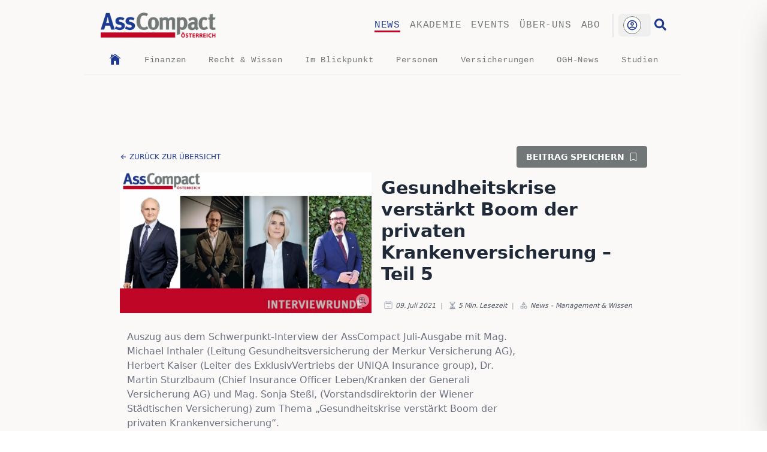

--- FILE ---
content_type: text/html; charset=utf-8
request_url: https://www.asscompact.at/nachrichten/gesundheitskrise-verst%C3%A4rkt-boom-der-privaten-krankenversicherung-%E2%80%93-teil-5
body_size: 26703
content:
<!DOCTYPE html><html lang="de"><head><meta charSet="utf-8" data-next-head=""/><meta name="viewport" content="width=device-width, initial-scale=1" data-next-head=""/><link rel="apple-touch-icon" sizes="180x180" href="/favicon/apple-touch-icon.png" data-next-head=""/><link rel="icon" type="image/png" sizes="32x32" href="/favicon/favicon-32x32.png" data-next-head=""/><link rel="icon" type="image/png" sizes="16x16" href="/favicon/favicon-16x16.png" data-next-head=""/><link rel="manifest" href="/favicon/site.webmanifest" data-next-head=""/><link rel="mask-icon" href="/favicon/safari-pinned-tab.svg" color="#00e887" data-next-head=""/><link rel="shortcut icon" href="/favicon/favicon.ico" data-next-head=""/><link rel="copyright" title="Copyright" href="/impressum" data-next-head=""/><title data-next-head="">AssCompact - Gesundheitskrise verstärkt Boom der privaten Kr</title><meta name="description" content="&lt;p&gt;Auszug aus dem Schwerpunkt-Interview der AssCompact Juli-Ausgabe mit Mag. Michael Inthaler (Leitung Gesundheitsversicherung der Merkur Versicherung AG)," data-next-head=""/><meta property="og:url" content="https://www.asscompact.at/nachrichten/gesundheitskrise-verstärkt-boom-der-privaten-krankenversicherung-–-teil-5" data-next-head=""/><meta property="article:content_tier" content="free" data-next-head=""/><meta property="og:locale" content="de-AT" data-next-head=""/><meta name="keywords" content="Nachrichten, News, AssCompact Nachrichten, AssCompact Österreich Nachrichten und Events für die Versicherungsbranche, IDD, Weiterbildung für Versicherungsdienstleister, Online-Beiträge, Versicherungsbranche, Versicherungsjournal, journal, riscontrol, Gesundheitskrise verstärkt Boom der privaten Krankenversicherung – Teil 5, 2021-07-09T06:06:50.000Z" data-next-head=""/><meta name="robots" content="index,follow" data-next-head=""/><meta property="og:title" content="Gesundheitskrise verstärkt Boom der privaten Krankenversicherung – Teil 5" data-next-head=""/><meta property="og:description" content="&lt;p&gt;Auszug aus dem Schwerpunkt-Interview der AssCompact Juli-Ausgabe mit Mag. Michael Inthaler (Leitung Gesundheitsversicherung der Merkur Versicherung AG), Herbert Kaiser (Leiter des ExklusivVertriebs der UNIQA Insurance group), Dr. Martin Sturzlbaum (Chief Insurance Officer Leben/Kranken der Generali Versicherung AG) und Mag. Sonja Steßl, (Vorstandsdirektorin der Wiener Städtischen Versicherung) zum Thema „Gesundheitskrise verstärkt Boom der privaten Krankenversicherung“.&lt;/p&gt;
" data-next-head=""/><meta property="og:url" content="https://www.asscompact.at/nachrichten/gesundheitskrise-verstärkt-boom-der-privaten-krankenversicherung-–-teil-5" data-next-head=""/><meta property="og:type" content="article" data-next-head=""/><meta property="article:published_time" content="2021-07-09T06:06:50.000Z" data-next-head=""/><meta property="article:modified_time" content="2021-07-09T06:06:50.000Z" data-next-head=""/><meta property="article:author" content="Mag. Peter Kalab" data-next-head=""/><meta property="article:section" content="Versicherung" data-next-head=""/><meta property="article:tag" content="AssCompact Österreich Nachrichten und Events für die Versicherungsbranche, IDD, Weiterbildung für Versicherungsdienstleister" data-next-head=""/><meta property="og:image" content="https://www.asscompact.at/api/og?id=image-a85dc5eb76de7947392e5126a4db7f5d9d0cd380-1200x694-jpg" data-next-head=""/><meta property="og:image:alt" content="Titelbild zu Gesundheitskrise verstärkt Boom der privaten Krankenversicherung – Teil 5" data-next-head=""/><meta property="og:image:width" content="1200" data-next-head=""/><meta property="og:image:height" content="691" data-next-head=""/><meta property="og:site_name" content="AssCompact - Gesundheitskrise verstärkt Boom der privaten Krankenversicherung – Teil 5" data-next-head=""/><link rel="canonical" href="https://www.asscompact.at/nachrichten/gesundheitskrise-verstärkt-boom-der-privaten-krankenversicherung-–-teil-5" data-next-head=""/><link rel="preload" href="/_next/static/css/acc3ec5bfc7e3f46.css" as="style"/><script type="application/ld+json" data-next-head="">{"@context":"https://schema.org","@type":"Article","datePublished":"2021-07-09T06:06:50.000Z","description":"&lt;p&gt;Auszug aus dem Schwerpunkt-Interview der AssCompact Juli-Ausgabe mit Mag. Michael Inthaler (Leitung Gesundheitsversicherung der Merkur Versicherung AG), Herbert Kaiser (Leiter des ExklusivVertriebs der UNIQA Insurance group), Dr. Martin Sturzlbaum (Chief Insurance Officer Leben/Kranken der Generali Versicherung AG) und Mag. Sonja Steßl, (Vorstandsdirektorin der Wiener Städtischen Versicherung) zum Thema „Gesundheitskrise verstärkt Boom der privaten Krankenversicherung“.&lt;/p&gt;\n","mainEntityOfPage":{"@type":"WebPage","@id":"https://www.asscompact.at/nachrichten/gesundheitskrise-verstärkt-boom-der-privaten-krankenversicherung-–-teil-5"},"headline":"AssCompact - Gesundheitskrise verstärkt Boom der privaten Krankenversicherung – Teil 5","image":["https://www.asscompact.at/api/og?id=image-a85dc5eb76de7947392e5126a4db7f5d9d0cd380-1200x694-jpg"],"dateModified":"2021-07-09T06:06:50.000Z","author":{"@type":"Person","name":"Mag. Peter Kalab"}}</script><link rel="stylesheet" href="/_next/static/css/acc3ec5bfc7e3f46.css" data-n-g=""/><noscript data-n-css=""></noscript><script defer="" noModule="" src="/_next/static/chunks/polyfills-42372ed130431b0a.js"></script><script src="/_next/static/chunks/webpack-ced3f88eb15c766f.js" defer=""></script><script src="/_next/static/chunks/framework-a3ba85e6bb5e1061.js" defer=""></script><script src="/_next/static/chunks/main-1781aadd8930d5fe.js" defer=""></script><script src="/_next/static/chunks/pages/_app-1f3437eb8af29647.js" defer=""></script><script src="/_next/static/chunks/b258f366-0a569491f3d40b97.js" defer=""></script><script src="/_next/static/chunks/7ddb3757-300b523cfcb95f51.js" defer=""></script><script src="/_next/static/chunks/0d186e42-1f866bac8b9d5dac.js" defer=""></script><script src="/_next/static/chunks/07c2d338-2c90156b894eb58b.js" defer=""></script><script src="/_next/static/chunks/c859536c-a86bdae88ba849f5.js" defer=""></script><script src="/_next/static/chunks/45092124-7c0f6ee5e1636a02.js" defer=""></script><script src="/_next/static/chunks/621df6e4-abb1f86da9d2a510.js" defer=""></script><script src="/_next/static/chunks/e95b820e-dbdeec91fc321d54.js" defer=""></script><script src="/_next/static/chunks/454e6ae6-7f56056974aaddb1.js" defer=""></script><script src="/_next/static/chunks/bab1410a-56b3082b20329e67.js" defer=""></script><script src="/_next/static/chunks/8287-8c9c0b9edf899cff.js" defer=""></script><script src="/_next/static/chunks/7074-4da179bb6114f6dd.js" defer=""></script><script src="/_next/static/chunks/4164-5c5c26f2ad442d06.js" defer=""></script><script src="/_next/static/chunks/7384-ce48e847970eb3b7.js" defer=""></script><script src="/_next/static/chunks/8226-42def0627dc2e8ac.js" defer=""></script><script src="/_next/static/chunks/4568-62b73398e0ec5e0d.js" defer=""></script><script src="/_next/static/chunks/1727-508c4c400bcb739a.js" defer=""></script><script src="/_next/static/chunks/3793-c540c897dc775990.js" defer=""></script><script src="/_next/static/chunks/8992-d6dd7f32edb16a62.js" defer=""></script><script src="/_next/static/chunks/2180-b74596448280e019.js" defer=""></script><script src="/_next/static/chunks/2867-2f29665769fbeb07.js" defer=""></script><script src="/_next/static/chunks/3326-86af5f7c17d4cdb7.js" defer=""></script><script src="/_next/static/chunks/9306-6d6860d6113a1234.js" defer=""></script><script src="/_next/static/chunks/6664-92496c4a1b80ff51.js" defer=""></script><script src="/_next/static/chunks/pages/nachrichten/%5Bslug%5D-f8889b9877d88371.js" defer=""></script><script src="/_next/static/aKOPdKkTp8sm4ZGby9RpP/_buildManifest.js" defer=""></script><script src="/_next/static/aKOPdKkTp8sm4ZGby9RpP/_ssgManifest.js" defer=""></script></head><body id="mainBody" class="min-h-screen  bg-PaperBg  font-sans"><div id="__next"><main class=""><section class="Toastify" aria-live="polite" aria-atomic="false" aria-relevant="additions text" aria-label="Notifications Alt+T"></section><div></div><main class=" overscroll-x-none font-sans  print:w-[950px]" id="mainArticle"><div><div class="relative  mx-auto  hidden h-[0px] w-[1000px] lg:block print:hidden"><div class=" absolute -left-[160px] top-0"><div class="fixed h-[600px] w-[160px]"></div></div><div class="absolute right-[0px] top-0"><div class="fixed h-[600px] w-[160px]"></div></div></div></div><div id="nav" data-top-anchor="mainBody:top" data-stick-on="small" data-sticky="true" data-margin-top="0" class=" sticky top-0 z-50 mx-auto max-w-[1000px] bg-PaperBg font-mono md:relative print:hidden"><nav class="flex list-none flex-row items-center  justify-start border-t-[1px] md:border-t-0"><div class="mt-0 flex flex-grow  items-center p-4 pl-7"><div class="cursor-pointer  w-36 sm:w-40 md:w-44 lg:w-48"><a href="/"><img alt="AssCompact Logo" loading="lazy" width="250" height="90" decoding="async" data-nimg="1" class="h-[52px] w-auto object-contain" style="color:transparent" srcSet="/_next/image?url=%2Fimages%2Flogo.png&amp;w=256&amp;q=75 1x, /_next/image?url=%2Fimages%2Flogo.png&amp;w=640&amp;q=75 2x" src="/_next/image?url=%2Fimages%2Flogo.png&amp;w=640&amp;q=75"/></a></div></div><div class=" hidden max-w-md flex-wrap justify-end space-x-4 p-4 pr-5 uppercase text-AcGrey   md:flex"><p class="link-underline link-underline-black link-underline-active text-AcBlue tracking-wider hover:text-AcBlue"><a href="/nachrichten">News</a></p><p class="link-underline link-underline-black  tracking-wider hover:text-AcBlue"><a href="/akademie">Akademie</a></p><p class="link-underline link-underline-black  tracking-wider hover:text-AcBlue"><a href="/events">Events</a></p><p class="link-underline link-underline-black  tracking-wider hover:text-AcBlue"><a href="/ueber-uns">Über-uns</a></p><p class="link-underline link-underline-black  tracking-wider hover:text-AcBlue"><a href="/abo">Abo</a></p></div><div class=" flex max-w-md  flex-wrap justify-end space-x-4 p-4 pr-5 text-3xl text-gray-800 md:hidden"><svg stroke="currentColor" fill="currentColor" stroke-width="0" viewBox="0 0 20 20" aria-hidden="true" class="cursor-pointer" height="1em" width="1em" xmlns="http://www.w3.org/2000/svg"><path fill-rule="evenodd" d="M3 5a1 1 0 011-1h12a1 1 0 110 2H4a1 1 0 01-1-1zM3 10a1 1 0 011-1h12a1 1 0 110 2H4a1 1 0 01-1-1zM3 15a1 1 0 011-1h12a1 1 0 110 2H4a1 1 0 01-1-1z" clip-rule="evenodd"></path></svg></div><div class=" hidden  justify-end md:flex"><div class=" border-l-2 pl-2"><div class="top-0 text-right"><div class="relative inline-block text-left" data-headlessui-state=""><div><button class="inline-flex w-full justify-center rounded-md  px-2 py-1 text-sm font-medium text-white focus:outline-none focus-visible:ring-2 focus-visible:ring-white focus-visible:ring-opacity-75 hover:bg-opacity-30" id="headlessui-menu-button-_R_1r2gpcm_" type="button" aria-haspopup="menu" aria-expanded="false" disabled="" data-headlessui-state="disabled" data-disabled=""><div class="mr-2 w-[30px]"><div class=" group flex h-[30px] w-[30px] cursor-pointer items-center justify-center  rounded-full border border-AcGrey  bg-white  p-1 transition-shadow duration-300 ease-out hover:shadow-lg"><svg stroke="currentColor" fill="none" stroke-width="0" viewBox="0 0 24 24" class=" animate-spin text-AcBlue" height="1em" width="1em" xmlns="http://www.w3.org/2000/svg"><path opacity="0.2" fill-rule="evenodd" clip-rule="evenodd" d="M12 19C15.866 19 19 15.866 19 12C19 8.13401 15.866 5 12 5C8.13401 5 5 8.13401 5 12C5 15.866 8.13401 19 12 19ZM12 22C17.5228 22 22 17.5228 22 12C22 6.47715 17.5228 2 12 2C6.47715 2 2 6.47715 2 12C2 17.5228 6.47715 22 12 22Z" fill="currentColor"></path><path d="M12 22C17.5228 22 22 17.5228 22 12H19C19 15.866 15.866 19 12 19V22Z" fill="currentColor"></path><path d="M2 12C2 6.47715 6.47715 2 12 2V5C8.13401 5 5 8.13401 5 12H2Z" fill="currentColor"></path></svg></div></div></button></div></div></div></div><div class=" ml-[6px] mr-[28px] cursor-pointer hover:animate-pulse"><a href="/suche"><svg stroke="currentColor" fill="currentColor" stroke-width="0" viewBox="0 0 512 512" class=" translate-y-2 text-xl text-AcBlue " height="1em" width="1em" xmlns="http://www.w3.org/2000/svg"><path d="M505 442.7L405.3 343c-4.5-4.5-10.6-7-17-7H372c27.6-35.3 44-79.7 44-128C416 93.1 322.9 0 208 0S0 93.1 0 208s93.1 208 208 208c48.3 0 92.7-16.4 128-44v16.3c0 6.4 2.5 12.5 7 17l99.7 99.7c9.4 9.4 24.6 9.4 33.9 0l28.3-28.3c9.4-9.4 9.4-24.6.1-34zM208 336c-70.7 0-128-57.2-128-128 0-70.7 57.2-128 128-128 70.7 0 128 57.2 128 128 0 70.7-57.2 128-128 128z"></path></svg></a></div></div></nav><nav class="mb-0 hidden list-none md:block"><div class=" flex flex-row justify-evenly p-1 text-AcGrey"><a class="inline-block align-middle" href="/nachrichten"><svg stroke="currentColor" fill="currentColor" stroke-width="0" viewBox="0 0 512 512" class=" h-[22px] w-[22px] text-AcBlue transition-colors duration-300 hover:text-AcRed" height="1em" width="1em" xmlns="http://www.w3.org/2000/svg"><path d="M258.5 104.1c-1.5-1.2-3.5-1.2-5 0l-156 124.8c-.9.8-1.5 1.9-1.5 3.1v230c0 1.1.9 2 2 2h108c1.1 0 2-.9 2-2V322c0-1.1.9-2 2-2h92c1.1 0 2 .9 2 2v140c0 1.1.9 2 2 2h108c1.1 0 2-.9 2-2V232c0-1.2-.6-2.4-1.5-3.1l-156-124.8z"></path><path d="M458.7 204.2l-189-151.4C265.9 49.7 261 48 256 48s-9.9 1.7-13.7 4.8L160 119.7V77.5c0-1.1-.9-2-2-2H98c-1.1 0-2 .9-2 2v92.2l-42.7 35.1c-3.1 2.5-5.1 6.2-5.3 10.2-.2 4 1.3 7.9 4.1 10.7 2.6 2.6 6.1 4.1 9.9 4.1 3.2 0 6.3-1.1 8.8-3.1l183.9-148c.5-.4.9-.4 1.3-.4s.8.1 1.3.4l183.9 147.4c2.5 2 5.6 3.1 8.8 3.1 3.7 0 7.2-1.4 9.9-4.1 2.9-2.8 4.4-6.7 4.2-10.7-.3-4-2.2-7.7-5.4-10.2z"></path></svg></a><p class="link-underline-sub link-underline-sub-black  tracking-wider hover:text-AcBlue"><a class="text-sm" href="/nachrichten/kategorie/finanzen">Finanzen</a></p><p class="link-underline-sub link-underline-sub-black  tracking-wider hover:text-AcBlue"><a class="text-sm" href="/nachrichten/kategorie/recht-and-wissen">Recht &amp; Wissen</a></p><p class="link-underline-sub link-underline-sub-black  tracking-wider hover:text-AcBlue"><a class="text-sm" href="/nachrichten/kategorie/im-blickpunkt">Im Blickpunkt</a></p><p class="link-underline-sub link-underline-sub-black  tracking-wider hover:text-AcBlue"><a class="text-sm" href="/nachrichten/kategorie/personen">Personen</a></p><p class="link-underline-sub link-underline-sub-black  tracking-wider hover:text-AcBlue"><a class="text-sm" href="/nachrichten/kategorie/versicherungen">Versicherungen</a></p><p class="link-underline-sub link-underline-sub-black  tracking-wider hover:text-AcBlue"><a class="text-sm" href="/nachrichten/kategorie/ogh-news">OGH-News</a></p><p class="link-underline-sub link-underline-sub-black  tracking-wider hover:text-AcBlue"><a class="text-sm" href="/nachrichten/kategorie/studien">Studien</a></p></div></nav><hr class="my-2 mr-1 rounded-full border-[0.4px] border-gray-100 "/></div><div class=" fixed right-0  top-0 z-[100] mx-auto my-auto flex h-screen max-h-[100%]  max-w-[80%] translate-x-full flex-col  items-center justify-start overflow-y-auto  bg-MilkWhite p-8 shadow-2xl outline-none transition-all duration-300  focus:outline-none  sm:left-1/3 md:left-1/2 print:hidden"></div><div class="  z-[90] w-0 bg-black bg-opacity-0 transition-all duration-500 print:hidden"></div><div class="hidden print:hidden"><svg stroke="currentColor" fill="currentColor" stroke-width="0" viewBox="0 0 512 512" class=" text-4xl font-thin text-AcRed" height="1em" width="1em" xmlns="http://www.w3.org/2000/svg"><path fill="none" stroke-miterlimit="10" stroke-width="32" d="M448 256c0-106-86-192-192-192S64 150 64 256s86 192 192 192 192-86 192-192z"></path><path fill="none" stroke-linecap="round" stroke-linejoin="round" stroke-width="32" d="M320 320 192 192m0 128 128-128"></path></svg></div><div class=" relative mx-auto mb-2 mt-3  max-w-[1000px]  print:hidden"><div class="h-[45px] transition-all  duration-200 ease-out sm:h-[70px] md:h-[90px]"></div></div><div class=" mx-auto mt-4 block max-w-4xl content-center items-center sm:flex sm:justify-between print:hidden"><p class=" my-2 ml-2 cursor-pointer align-middle text-xs font-light uppercase text-AcBlue hover:underline sm:my-0 "><span class=" inline-block translate-y-[2px]"><svg stroke="currentColor" fill="currentColor" stroke-width="0" viewBox="0 0 512 512" height="1em" width="1em" xmlns="http://www.w3.org/2000/svg"><path fill="none" stroke-linecap="round" stroke-linejoin="round" stroke-width="48" d="M244 400 100 256l144-144M120 256h292"></path></svg></span> <!-- -->zurück zur Übersicht</p><p class="mb-4  mr-2 cursor-pointer justify-end rounded text-end text-sm font-semibold uppercase text-green-700  sm:mb-0 sm:bg-AcGrey sm:px-4 sm:py-2 sm:text-white">Beitrag speichern<span class=" ml-2 inline-block translate-y-[2px]"><svg stroke="currentColor" fill="currentColor" stroke-width="0" viewBox="0 0 16 16" height="1em" width="1em" xmlns="http://www.w3.org/2000/svg"><path d="M2 2a2 2 0 0 1 2-2h8a2 2 0 0 1 2 2v13.5a.5.5 0 0 1-.777.416L8 13.101l-5.223 2.815A.5.5 0 0 1 2 15.5zm2-1a1 1 0 0 0-1 1v12.566l4.723-2.482a.5.5 0 0 1 .554 0L13 14.566V2a1 1 0 0 0-1-1z"></path></svg></span></p></div><div class=" relative z-10 mx-auto w-full"></div><div class="piwikTrackContent mx-auto mt-2 flex max-w-4xl flex-col  px-2  md:flex-row" data-track-content="true" data-content-name="BD-gesundheitskrise-verstärkt-boom-der-privaten-krankenversicherung-–-teil-5" id="BD-gesundheitskrise-verstärkt-boom-der-privaten-krankenversicherung-–-teil-5"><div class="relative mx-auto"><div class="relative cursor-pointer "><div class=" relative hidden h-[235px]  w-[420px]   sm:flex print:hidden"><img alt="Gesundheitskrise verstärkt Boom der privaten Krankenversicherung – Teil 5" loading="lazy" decoding="async" data-nimg="fill" class="min-w-full cursor-zoom-in bg-slate-200 object-cover duration-[400ms] md:max-w-sm" style="position:absolute;height:100%;width:100%;left:0;top:0;right:0;bottom:0;color:transparent;background-size:cover;background-position:50% 50%;background-repeat:no-repeat;background-image:url(&quot;data:image/svg+xml;charset=utf-8,%3Csvg xmlns=&#x27;http://www.w3.org/2000/svg&#x27; %3E%3Cfilter id=&#x27;b&#x27; color-interpolation-filters=&#x27;sRGB&#x27;%3E%3CfeGaussianBlur stdDeviation=&#x27;20&#x27;/%3E%3CfeColorMatrix values=&#x27;1 0 0 0 0 0 1 0 0 0 0 0 1 0 0 0 0 0 100 -1&#x27; result=&#x27;s&#x27;/%3E%3CfeFlood x=&#x27;0&#x27; y=&#x27;0&#x27; width=&#x27;100%25&#x27; height=&#x27;100%25&#x27;/%3E%3CfeComposite operator=&#x27;out&#x27; in=&#x27;s&#x27;/%3E%3CfeComposite in2=&#x27;SourceGraphic&#x27;/%3E%3CfeGaussianBlur stdDeviation=&#x27;20&#x27;/%3E%3C/filter%3E%3Cimage width=&#x27;100%25&#x27; height=&#x27;100%25&#x27; x=&#x27;0&#x27; y=&#x27;0&#x27; preserveAspectRatio=&#x27;none&#x27; style=&#x27;filter: url(%23b);&#x27; href=&#x27;https://cdn.sanity.io/images/f7f01ozc/production/a85dc5eb76de7947392e5126a4db7f5d9d0cd380-1200x694.jpg?w=8&amp;auto=format&#x27;/%3E%3C/svg%3E&quot;)" sizes="(max-width: 420px) 420px, 840px" srcSet="/_next/image?url=https%3A%2F%2Fcdn.sanity.io%2Fimages%2Ff7f01ozc%2Fproduction%2Fa85dc5eb76de7947392e5126a4db7f5d9d0cd380-1200x694.jpg%3Frect%3D0%2C11%2C1200%2C672%26w%3D550%26h%3D308%26q%3D95%26auto%3Dformat%26dpr%3D1.8&amp;w=16&amp;q=75 16w, /_next/image?url=https%3A%2F%2Fcdn.sanity.io%2Fimages%2Ff7f01ozc%2Fproduction%2Fa85dc5eb76de7947392e5126a4db7f5d9d0cd380-1200x694.jpg%3Frect%3D0%2C11%2C1200%2C672%26w%3D550%26h%3D308%26q%3D95%26auto%3Dformat%26dpr%3D1.8&amp;w=32&amp;q=75 32w, /_next/image?url=https%3A%2F%2Fcdn.sanity.io%2Fimages%2Ff7f01ozc%2Fproduction%2Fa85dc5eb76de7947392e5126a4db7f5d9d0cd380-1200x694.jpg%3Frect%3D0%2C11%2C1200%2C672%26w%3D550%26h%3D308%26q%3D95%26auto%3Dformat%26dpr%3D1.8&amp;w=48&amp;q=75 48w, /_next/image?url=https%3A%2F%2Fcdn.sanity.io%2Fimages%2Ff7f01ozc%2Fproduction%2Fa85dc5eb76de7947392e5126a4db7f5d9d0cd380-1200x694.jpg%3Frect%3D0%2C11%2C1200%2C672%26w%3D550%26h%3D308%26q%3D95%26auto%3Dformat%26dpr%3D1.8&amp;w=64&amp;q=75 64w, /_next/image?url=https%3A%2F%2Fcdn.sanity.io%2Fimages%2Ff7f01ozc%2Fproduction%2Fa85dc5eb76de7947392e5126a4db7f5d9d0cd380-1200x694.jpg%3Frect%3D0%2C11%2C1200%2C672%26w%3D550%26h%3D308%26q%3D95%26auto%3Dformat%26dpr%3D1.8&amp;w=96&amp;q=75 96w, /_next/image?url=https%3A%2F%2Fcdn.sanity.io%2Fimages%2Ff7f01ozc%2Fproduction%2Fa85dc5eb76de7947392e5126a4db7f5d9d0cd380-1200x694.jpg%3Frect%3D0%2C11%2C1200%2C672%26w%3D550%26h%3D308%26q%3D95%26auto%3Dformat%26dpr%3D1.8&amp;w=128&amp;q=75 128w, /_next/image?url=https%3A%2F%2Fcdn.sanity.io%2Fimages%2Ff7f01ozc%2Fproduction%2Fa85dc5eb76de7947392e5126a4db7f5d9d0cd380-1200x694.jpg%3Frect%3D0%2C11%2C1200%2C672%26w%3D550%26h%3D308%26q%3D95%26auto%3Dformat%26dpr%3D1.8&amp;w=256&amp;q=75 256w, /_next/image?url=https%3A%2F%2Fcdn.sanity.io%2Fimages%2Ff7f01ozc%2Fproduction%2Fa85dc5eb76de7947392e5126a4db7f5d9d0cd380-1200x694.jpg%3Frect%3D0%2C11%2C1200%2C672%26w%3D550%26h%3D308%26q%3D95%26auto%3Dformat%26dpr%3D1.8&amp;w=384&amp;q=75 384w, /_next/image?url=https%3A%2F%2Fcdn.sanity.io%2Fimages%2Ff7f01ozc%2Fproduction%2Fa85dc5eb76de7947392e5126a4db7f5d9d0cd380-1200x694.jpg%3Frect%3D0%2C11%2C1200%2C672%26w%3D550%26h%3D308%26q%3D95%26auto%3Dformat%26dpr%3D1.8&amp;w=640&amp;q=75 640w, /_next/image?url=https%3A%2F%2Fcdn.sanity.io%2Fimages%2Ff7f01ozc%2Fproduction%2Fa85dc5eb76de7947392e5126a4db7f5d9d0cd380-1200x694.jpg%3Frect%3D0%2C11%2C1200%2C672%26w%3D550%26h%3D308%26q%3D95%26auto%3Dformat%26dpr%3D1.8&amp;w=750&amp;q=75 750w, /_next/image?url=https%3A%2F%2Fcdn.sanity.io%2Fimages%2Ff7f01ozc%2Fproduction%2Fa85dc5eb76de7947392e5126a4db7f5d9d0cd380-1200x694.jpg%3Frect%3D0%2C11%2C1200%2C672%26w%3D550%26h%3D308%26q%3D95%26auto%3Dformat%26dpr%3D1.8&amp;w=828&amp;q=75 828w, /_next/image?url=https%3A%2F%2Fcdn.sanity.io%2Fimages%2Ff7f01ozc%2Fproduction%2Fa85dc5eb76de7947392e5126a4db7f5d9d0cd380-1200x694.jpg%3Frect%3D0%2C11%2C1200%2C672%26w%3D550%26h%3D308%26q%3D95%26auto%3Dformat%26dpr%3D1.8&amp;w=1080&amp;q=75 1080w, /_next/image?url=https%3A%2F%2Fcdn.sanity.io%2Fimages%2Ff7f01ozc%2Fproduction%2Fa85dc5eb76de7947392e5126a4db7f5d9d0cd380-1200x694.jpg%3Frect%3D0%2C11%2C1200%2C672%26w%3D550%26h%3D308%26q%3D95%26auto%3Dformat%26dpr%3D1.8&amp;w=1200&amp;q=75 1200w, /_next/image?url=https%3A%2F%2Fcdn.sanity.io%2Fimages%2Ff7f01ozc%2Fproduction%2Fa85dc5eb76de7947392e5126a4db7f5d9d0cd380-1200x694.jpg%3Frect%3D0%2C11%2C1200%2C672%26w%3D550%26h%3D308%26q%3D95%26auto%3Dformat%26dpr%3D1.8&amp;w=1920&amp;q=75 1920w, /_next/image?url=https%3A%2F%2Fcdn.sanity.io%2Fimages%2Ff7f01ozc%2Fproduction%2Fa85dc5eb76de7947392e5126a4db7f5d9d0cd380-1200x694.jpg%3Frect%3D0%2C11%2C1200%2C672%26w%3D550%26h%3D308%26q%3D95%26auto%3Dformat%26dpr%3D1.8&amp;w=2048&amp;q=75 2048w, /_next/image?url=https%3A%2F%2Fcdn.sanity.io%2Fimages%2Ff7f01ozc%2Fproduction%2Fa85dc5eb76de7947392e5126a4db7f5d9d0cd380-1200x694.jpg%3Frect%3D0%2C11%2C1200%2C672%26w%3D550%26h%3D308%26q%3D95%26auto%3Dformat%26dpr%3D1.8&amp;w=3840&amp;q=75 3840w" src="/_next/image?url=https%3A%2F%2Fcdn.sanity.io%2Fimages%2Ff7f01ozc%2Fproduction%2Fa85dc5eb76de7947392e5126a4db7f5d9d0cd380-1200x694.jpg%3Frect%3D0%2C11%2C1200%2C672%26w%3D550%26h%3D308%26q%3D95%26auto%3Dformat%26dpr%3D1.8&amp;w=3840&amp;q=75"/></div><p class="hidden"></p><div class=" relative w-full   sm:hidden"><img alt="Gesundheitskrise verstärkt Boom der privaten Krankenversicherung – Teil 5" loading="lazy" width="550" height="308" decoding="async" data-nimg="1" class="min-w-full cursor-pointer object-cover duration-[400ms] md:max-w-sm" style="color:transparent;background-size:cover;background-position:50% 50%;background-repeat:no-repeat;background-image:url(&quot;data:image/svg+xml;charset=utf-8,%3Csvg xmlns=&#x27;http://www.w3.org/2000/svg&#x27; viewBox=&#x27;0 0 550 308&#x27;%3E%3Cfilter id=&#x27;b&#x27; color-interpolation-filters=&#x27;sRGB&#x27;%3E%3CfeGaussianBlur stdDeviation=&#x27;20&#x27;/%3E%3CfeColorMatrix values=&#x27;1 0 0 0 0 0 1 0 0 0 0 0 1 0 0 0 0 0 100 -1&#x27; result=&#x27;s&#x27;/%3E%3CfeFlood x=&#x27;0&#x27; y=&#x27;0&#x27; width=&#x27;100%25&#x27; height=&#x27;100%25&#x27;/%3E%3CfeComposite operator=&#x27;out&#x27; in=&#x27;s&#x27;/%3E%3CfeComposite in2=&#x27;SourceGraphic&#x27;/%3E%3CfeGaussianBlur stdDeviation=&#x27;20&#x27;/%3E%3C/filter%3E%3Cimage width=&#x27;100%25&#x27; height=&#x27;100%25&#x27; x=&#x27;0&#x27; y=&#x27;0&#x27; preserveAspectRatio=&#x27;none&#x27; style=&#x27;filter: url(%23b);&#x27; href=&#x27;https://cdn.sanity.io/images/f7f01ozc/production/a85dc5eb76de7947392e5126a4db7f5d9d0cd380-1200x694.jpg?w=8&amp;auto=format&#x27;/%3E%3C/svg%3E&quot;)" sizes="(max-width: 550px) 550px, 1100px" srcSet="/_next/image?url=https%3A%2F%2Fcdn.sanity.io%2Fimages%2Ff7f01ozc%2Fproduction%2Fa85dc5eb76de7947392e5126a4db7f5d9d0cd380-1200x694.jpg%3Frect%3D0%2C11%2C1200%2C672%26w%3D550%26h%3D308%26q%3D95%26auto%3Dformat%26dpr%3D1.8&amp;w=16&amp;q=75 16w, /_next/image?url=https%3A%2F%2Fcdn.sanity.io%2Fimages%2Ff7f01ozc%2Fproduction%2Fa85dc5eb76de7947392e5126a4db7f5d9d0cd380-1200x694.jpg%3Frect%3D0%2C11%2C1200%2C672%26w%3D550%26h%3D308%26q%3D95%26auto%3Dformat%26dpr%3D1.8&amp;w=32&amp;q=75 32w, /_next/image?url=https%3A%2F%2Fcdn.sanity.io%2Fimages%2Ff7f01ozc%2Fproduction%2Fa85dc5eb76de7947392e5126a4db7f5d9d0cd380-1200x694.jpg%3Frect%3D0%2C11%2C1200%2C672%26w%3D550%26h%3D308%26q%3D95%26auto%3Dformat%26dpr%3D1.8&amp;w=48&amp;q=75 48w, /_next/image?url=https%3A%2F%2Fcdn.sanity.io%2Fimages%2Ff7f01ozc%2Fproduction%2Fa85dc5eb76de7947392e5126a4db7f5d9d0cd380-1200x694.jpg%3Frect%3D0%2C11%2C1200%2C672%26w%3D550%26h%3D308%26q%3D95%26auto%3Dformat%26dpr%3D1.8&amp;w=64&amp;q=75 64w, /_next/image?url=https%3A%2F%2Fcdn.sanity.io%2Fimages%2Ff7f01ozc%2Fproduction%2Fa85dc5eb76de7947392e5126a4db7f5d9d0cd380-1200x694.jpg%3Frect%3D0%2C11%2C1200%2C672%26w%3D550%26h%3D308%26q%3D95%26auto%3Dformat%26dpr%3D1.8&amp;w=96&amp;q=75 96w, /_next/image?url=https%3A%2F%2Fcdn.sanity.io%2Fimages%2Ff7f01ozc%2Fproduction%2Fa85dc5eb76de7947392e5126a4db7f5d9d0cd380-1200x694.jpg%3Frect%3D0%2C11%2C1200%2C672%26w%3D550%26h%3D308%26q%3D95%26auto%3Dformat%26dpr%3D1.8&amp;w=128&amp;q=75 128w, /_next/image?url=https%3A%2F%2Fcdn.sanity.io%2Fimages%2Ff7f01ozc%2Fproduction%2Fa85dc5eb76de7947392e5126a4db7f5d9d0cd380-1200x694.jpg%3Frect%3D0%2C11%2C1200%2C672%26w%3D550%26h%3D308%26q%3D95%26auto%3Dformat%26dpr%3D1.8&amp;w=256&amp;q=75 256w, /_next/image?url=https%3A%2F%2Fcdn.sanity.io%2Fimages%2Ff7f01ozc%2Fproduction%2Fa85dc5eb76de7947392e5126a4db7f5d9d0cd380-1200x694.jpg%3Frect%3D0%2C11%2C1200%2C672%26w%3D550%26h%3D308%26q%3D95%26auto%3Dformat%26dpr%3D1.8&amp;w=384&amp;q=75 384w, /_next/image?url=https%3A%2F%2Fcdn.sanity.io%2Fimages%2Ff7f01ozc%2Fproduction%2Fa85dc5eb76de7947392e5126a4db7f5d9d0cd380-1200x694.jpg%3Frect%3D0%2C11%2C1200%2C672%26w%3D550%26h%3D308%26q%3D95%26auto%3Dformat%26dpr%3D1.8&amp;w=640&amp;q=75 640w, /_next/image?url=https%3A%2F%2Fcdn.sanity.io%2Fimages%2Ff7f01ozc%2Fproduction%2Fa85dc5eb76de7947392e5126a4db7f5d9d0cd380-1200x694.jpg%3Frect%3D0%2C11%2C1200%2C672%26w%3D550%26h%3D308%26q%3D95%26auto%3Dformat%26dpr%3D1.8&amp;w=750&amp;q=75 750w, /_next/image?url=https%3A%2F%2Fcdn.sanity.io%2Fimages%2Ff7f01ozc%2Fproduction%2Fa85dc5eb76de7947392e5126a4db7f5d9d0cd380-1200x694.jpg%3Frect%3D0%2C11%2C1200%2C672%26w%3D550%26h%3D308%26q%3D95%26auto%3Dformat%26dpr%3D1.8&amp;w=828&amp;q=75 828w, /_next/image?url=https%3A%2F%2Fcdn.sanity.io%2Fimages%2Ff7f01ozc%2Fproduction%2Fa85dc5eb76de7947392e5126a4db7f5d9d0cd380-1200x694.jpg%3Frect%3D0%2C11%2C1200%2C672%26w%3D550%26h%3D308%26q%3D95%26auto%3Dformat%26dpr%3D1.8&amp;w=1080&amp;q=75 1080w, /_next/image?url=https%3A%2F%2Fcdn.sanity.io%2Fimages%2Ff7f01ozc%2Fproduction%2Fa85dc5eb76de7947392e5126a4db7f5d9d0cd380-1200x694.jpg%3Frect%3D0%2C11%2C1200%2C672%26w%3D550%26h%3D308%26q%3D95%26auto%3Dformat%26dpr%3D1.8&amp;w=1200&amp;q=75 1200w, /_next/image?url=https%3A%2F%2Fcdn.sanity.io%2Fimages%2Ff7f01ozc%2Fproduction%2Fa85dc5eb76de7947392e5126a4db7f5d9d0cd380-1200x694.jpg%3Frect%3D0%2C11%2C1200%2C672%26w%3D550%26h%3D308%26q%3D95%26auto%3Dformat%26dpr%3D1.8&amp;w=1920&amp;q=75 1920w, /_next/image?url=https%3A%2F%2Fcdn.sanity.io%2Fimages%2Ff7f01ozc%2Fproduction%2Fa85dc5eb76de7947392e5126a4db7f5d9d0cd380-1200x694.jpg%3Frect%3D0%2C11%2C1200%2C672%26w%3D550%26h%3D308%26q%3D95%26auto%3Dformat%26dpr%3D1.8&amp;w=2048&amp;q=75 2048w, /_next/image?url=https%3A%2F%2Fcdn.sanity.io%2Fimages%2Ff7f01ozc%2Fproduction%2Fa85dc5eb76de7947392e5126a4db7f5d9d0cd380-1200x694.jpg%3Frect%3D0%2C11%2C1200%2C672%26w%3D550%26h%3D308%26q%3D95%26auto%3Dformat%26dpr%3D1.8&amp;w=3840&amp;q=75 3840w" src="/_next/image?url=https%3A%2F%2Fcdn.sanity.io%2Fimages%2Ff7f01ozc%2Fproduction%2Fa85dc5eb76de7947392e5126a4db7f5d9d0cd380-1200x694.jpg%3Frect%3D0%2C11%2C1200%2C672%26w%3D550%26h%3D308%26q%3D95%26auto%3Dformat%26dpr%3D1.8&amp;w=3840&amp;q=75"/></div><div class=" absolute bottom-[10px] right-1 rounded-full bg-white bg-opacity-50 p-[5px] text-gray-700 print:hidden"><svg stroke="currentColor" fill="currentColor" stroke-width="0" viewBox="0 0 16 16" class=" h-3 w-3" height="1em" width="1em" xmlns="http://www.w3.org/2000/svg"><path fill-rule="evenodd" d="M6.5 12a5.5 5.5 0 1 0 0-11 5.5 5.5 0 0 0 0 11M13 6.5a6.5 6.5 0 1 1-13 0 6.5 6.5 0 0 1 13 0"></path><path d="M10.344 11.742q.044.06.098.115l3.85 3.85a1 1 0 0 0 1.415-1.414l-3.85-3.85a1 1 0 0 0-.115-.1 6.5 6.5 0 0 1-1.398 1.4z"></path><path fill-rule="evenodd" d="M6.5 3a.5.5 0 0 1 .5.5V6h2.5a.5.5 0 0 1 0 1H7v2.5a.5.5 0 0 1-1 0V7H3.5a.5.5 0 0 1 0-1H6V3.5a.5.5 0 0 1 .5-.5"></path></svg></div></div></div><div class="ml-4 mt-2 flex flex-1  flex-col justify-between  md:mb-0"><div><p class="hidden"></p><h1 class=" break-words text-left text-3xl font-bold transition-all duration-300 text-gray-800">Gesundheitskrise verstärkt Boom der privaten Krankenversicherung – Teil 5</h1></div><div class=" my-0 mt-2 flex flex-1 items-end justify-start space-x-2  truncate p-1 px-1 text-[11px] italic text-gray-600 md:mt-0"><p><span><svg stroke="currentColor" fill="currentColor" stroke-width="0" viewBox="0 0 16 16" class=" mr-[4px] inline-block h-4 w-4 pb-[3px] align-middle text-gray-400" height="1em" width="1em" xmlns="http://www.w3.org/2000/svg"><path d="M5.5 10.5A.5.5 0 0 1 6 10h4a.5.5 0 0 1 0 1H6a.5.5 0 0 1-.5-.5"></path><path d="M3.5 0a.5.5 0 0 1 .5.5V1h8V.5a.5.5 0 0 1 1 0V1h1a2 2 0 0 1 2 2v11a2 2 0 0 1-2 2H2a2 2 0 0 1-2-2V3a2 2 0 0 1 2-2h1V.5a.5.5 0 0 1 .5-.5M2 2a1 1 0 0 0-1 1v11a1 1 0 0 0 1 1h12a1 1 0 0 0 1-1V3a1 1 0 0 0-1-1z"></path><path d="M2.5 4a.5.5 0 0 1 .5-.5h10a.5.5 0 0 1 .5.5v1a.5.5 0 0 1-.5.5H3a.5.5 0 0 1-.5-.5z"></path></svg></span>09. Juli 2021</p><p class=" not-italic text-gray-400">|</p><p><span><svg stroke="currentColor" fill="currentColor" stroke-width="0" viewBox="0 0 16 16" class=" mr-[2px] inline-block h-4 w-4 pb-[2px] align-middle text-gray-400" height="1em" width="1em" xmlns="http://www.w3.org/2000/svg"><path d="M2.5 15a.5.5 0 1 1 0-1h1v-1a4.5 4.5 0 0 1 2.557-4.06c.29-.139.443-.377.443-.59v-.7c0-.213-.154-.451-.443-.59A4.5 4.5 0 0 1 3.5 3V2h-1a.5.5 0 0 1 0-1h11a.5.5 0 0 1 0 1h-1v1a4.5 4.5 0 0 1-2.557 4.06c-.29.139-.443.377-.443.59v.7c0 .213.154.451.443.59A4.5 4.5 0 0 1 12.5 13v1h1a.5.5 0 0 1 0 1zm2-13v1c0 .537.12 1.045.337 1.5h6.326c.216-.455.337-.963.337-1.5V2zm3 6.35c0 .701-.478 1.236-1.011 1.492A3.5 3.5 0 0 0 4.5 13s.866-1.299 3-1.48zm1 0v3.17c2.134.181 3 1.48 3 1.48a3.5 3.5 0 0 0-1.989-3.158C8.978 9.586 8.5 9.052 8.5 8.351z"></path></svg></span>5<!-- --> <!-- -->Min. Lesezeit</p><p class=" not-italic text-gray-400">|</p><p><span><svg stroke="currentColor" fill="currentColor" stroke-width="0" viewBox="0 0 24 24" class="mr-[3px] inline-block h-4 w-4 pb-[2px] align-middle text-gray-400" height="1em" width="1em" xmlns="http://www.w3.org/2000/svg"><path fill="none" d="M0 0h24v24H0V0z"></path><path d="m12 2-5.5 9h11L12 2zm0 3.84L13.93 9h-3.87L12 5.84zM17.5 13c-2.49 0-4.5 2.01-4.5 4.5s2.01 4.5 4.5 4.5 4.5-2.01 4.5-4.5-2.01-4.5-4.5-4.5zm0 7a2.5 2.5 0 0 1 0-5 2.5 2.5 0 0 1 0 5zM3 21.5h8v-8H3v8zm2-6h4v4H5v-4z"></path></svg></span><a class="mr-1 hover:text-AcBlue hover:underline" href="/nachrichten/kategorie/news">News</a><span class="inline-block">-<span><a class="ml-1 hover:text-AcBlue hover:underline" href="/nachrichten/kategorie/management-and-wissen">Management &amp; Wissen</a></span></span></p></div></div></div><article class="mx-auto  max-w-4xl p-4 md:p-5"><div class="prose mb-3 mt-1  break-words font-sans text-base text-gray-500 md:mt-2"><p>Auszug aus dem Schwerpunkt-Interview der AssCompact Juli-Ausgabe mit Mag. Michael Inthaler (Leitung Gesundheitsversicherung der Merkur Versicherung AG), Herbert Kaiser (Leiter des ExklusivVertriebs der UNIQA Insurance group), Dr. Martin Sturzlbaum (Chief Insurance Officer Leben/Kranken der Generali Versicherung AG) und Mag. Sonja Steßl, (Vorstandsdirektorin der Wiener Städtischen Versicherung) zum Thema „Gesundheitskrise verstärkt Boom der privaten Krankenversicherung“.</p>
</div><div><div class="flex flex-col justify-between md:flex-row"><div class="relative -mb-4 flex items-center justify-start space-x-2"><img alt="Mag. Peter Kalab" loading="lazy" width="40" height="40" decoding="async" data-nimg="1" class="inline-block h-10 w-10 rounded-full   duration-100" style="color:transparent;background-size:cover;background-position:50% 50%;background-repeat:no-repeat;background-image:url(&quot;data:image/svg+xml;charset=utf-8,%3Csvg xmlns=&#x27;http://www.w3.org/2000/svg&#x27; viewBox=&#x27;0 0 40 40&#x27;%3E%3Cfilter id=&#x27;b&#x27; color-interpolation-filters=&#x27;sRGB&#x27;%3E%3CfeGaussianBlur stdDeviation=&#x27;20&#x27;/%3E%3CfeColorMatrix values=&#x27;1 0 0 0 0 0 1 0 0 0 0 0 1 0 0 0 0 0 100 -1&#x27; result=&#x27;s&#x27;/%3E%3CfeFlood x=&#x27;0&#x27; y=&#x27;0&#x27; width=&#x27;100%25&#x27; height=&#x27;100%25&#x27;/%3E%3CfeComposite operator=&#x27;out&#x27; in=&#x27;s&#x27;/%3E%3CfeComposite in2=&#x27;SourceGraphic&#x27;/%3E%3CfeGaussianBlur stdDeviation=&#x27;20&#x27;/%3E%3C/filter%3E%3Cimage width=&#x27;100%25&#x27; height=&#x27;100%25&#x27; x=&#x27;0&#x27; y=&#x27;0&#x27; preserveAspectRatio=&#x27;none&#x27; style=&#x27;filter: url(%23b);&#x27; href=&#x27;https://cdn.sanity.io/images/f7f01ozc/production/f9c6c8947d7b5bd9d3fa7e099b88771a38d7a1b1-233x295.jpg?w=3&amp;auto=format&#x27;/%3E%3C/svg%3E&quot;)" srcSet="/_next/image?url=https%3A%2F%2Fcdn.sanity.io%2Fimages%2Ff7f01ozc%2Fproduction%2Ff9c6c8947d7b5bd9d3fa7e099b88771a38d7a1b1-233x295.jpg%3Frect%3D0%2C32%2C233%2C233%26w%3D40%26h%3D40%26auto%3Dformat%26dpr%3D2&amp;w=48&amp;q=75 1x, /_next/image?url=https%3A%2F%2Fcdn.sanity.io%2Fimages%2Ff7f01ozc%2Fproduction%2Ff9c6c8947d7b5bd9d3fa7e099b88771a38d7a1b1-233x295.jpg%3Frect%3D0%2C32%2C233%2C233%26w%3D40%26h%3D40%26auto%3Dformat%26dpr%3D2&amp;w=96&amp;q=75 2x" src="/_next/image?url=https%3A%2F%2Fcdn.sanity.io%2Fimages%2Ff7f01ozc%2Fproduction%2Ff9c6c8947d7b5bd9d3fa7e099b88771a38d7a1b1-233x295.jpg%3Frect%3D0%2C32%2C233%2C233%26w%3D40%26h%3D40%26auto%3Dformat%26dpr%3D2&amp;w=96&amp;q=75"/><p class="inline-block align-middle text-sm font-extralight">Redakteur/in:<!-- --> <span class="font-semibold italic text-AcGrey">Mag. Peter Kalab</span> <!-- -->- Veröffentlicht am <!-- -->09.07.2021</p></div><div class=" flex flex-col sm:hidden"></div><div class="  mb-4 translate-y-4 md:mb-0 md:translate-y-0"><div class=" flex  shrink translate-y-4 flex-row justify-center md:justify-end mx-1 space-x-1 align-middle print:hidden"><button title="Gesundheitskrise verstärkt Boom der privaten Krankenversicherung – Teil 5" data-tip="Diesen Artikel bei Facebook teilen" aria-label="facebook" class="react-share__ShareButton md:tooltip" style="background-color:transparent;border:none;padding:0;font:inherit;color:inherit;cursor:pointer"><svg viewBox="0 0 64 64" width="28" height="28" class=""><circle cx="32" cy="32" r="31" fill="#3b5998"></circle><path d="M34.1,47V33.3h4.6l0.7-5.3h-5.3v-3.4c0-1.5,0.4-2.6,2.6-2.6l2.8,0v-4.8c-0.5-0.1-2.2-0.2-4.1-0.2 c-4.1,0-6.9,2.5-6.9,7V28H24v5.3h4.6V47H34.1z"></path></svg></button><button data-tip="Diesen Artikel bei X (eh. Twitter) teilen" aria-label="twitter" class="react-share__ShareButton md:tooltip" style="background-color:transparent;border:none;padding:0;font:inherit;color:inherit;cursor:pointer"><div class="w-[28px] h-[28px] my-auto rounded-full bg-black md:tooltip"><svg stroke="currentColor" fill="currentColor" stroke-width="0" viewBox="0 0 512 512" class="my-auto inline-block align-middle text-white" height="1em" width="1em" xmlns="http://www.w3.org/2000/svg"><path d="M389.2 48h70.6L305.6 224.2 487 464H345L233.7 318.6 106.5 464H35.8L200.7 275.5 26.8 48H172.4L272.9 180.9 389.2 48zM364.4 421.8h39.1L151.1 88h-42L364.4 421.8z"></path></svg></div></button><button value="&lt;p&gt;Auszug aus dem Schwerpunkt-Interview der AssCompact Juli-Ausgabe mit Mag. Michael Inthaler (Leitung Gesundheitsversicherung der Merkur Versicherung AG), Herbert Kaiser (Leiter des ExklusivVertriebs der UNIQA Insurance group), Dr. Martin Sturzlbaum (Chief Insurance Officer Leben/Kranken der Generali Versicherung AG) und Mag. Sonja Steßl, (Vorstandsdirektorin der Wiener Städtischen Versicherung) zum Thema „Gesundheitskrise verstärkt Boom der privaten Krankenversicherung“.&lt;/p&gt;
" data-tip="Diesen Artikel bei LinkedIn teilen" aria-label="linkedin" class="react-share__ShareButton md:tooltip" style="background-color:transparent;border:none;padding:0;font:inherit;color:inherit;cursor:pointer"><svg viewBox="0 0 64 64" width="28" height="28" class=""><circle cx="32" cy="32" r="31" fill="#007fb1"></circle><path d="M20.4,44h5.4V26.6h-5.4V44z M23.1,18c-1.7,0-3.1,1.4-3.1,3.1c0,1.7,1.4,3.1,3.1,3.1 c1.7,0,3.1-1.4,3.1-3.1C26.2,19.4,24.8,18,23.1,18z M39.5,26.2c-2.6,0-4.4,1.4-5.1,2.8h-0.1v-2.4h-5.2V44h5.4v-8.6 c0-2.3,0.4-4.5,3.2-4.5c2.8,0,2.8,2.6,2.8,4.6V44H46v-9.5C46,29.8,45,26.2,39.5,26.2z"></path></svg></button><button value="&lt;p&gt;Auszug aus dem Schwerpunkt-Interview der AssCompact Juli-Ausgabe mit Mag. Michael Inthaler (Leitung Gesundheitsversicherung der Merkur Versicherung AG), Herbert Kaiser (Leiter des ExklusivVertriebs der UNIQA Insurance group), Dr. Martin Sturzlbaum (Chief Insurance Officer Leben/Kranken der Generali Versicherung AG) und Mag. Sonja Steßl, (Vorstandsdirektorin der Wiener Städtischen Versicherung) zum Thema „Gesundheitskrise verstärkt Boom der privaten Krankenversicherung“.&lt;/p&gt;
" data-tip="Diesen Artikel via WhatsApp versenden" aria-label="whatsapp" class="react-share__ShareButton md:tooltip" style="background-color:transparent;border:none;padding:0;font:inherit;color:inherit;cursor:pointer"><svg viewBox="0 0 64 64" width="28" height="28" class=""><circle cx="32" cy="32" r="31" fill="#25D366"></circle><path d="m42.32286,33.93287c-0.5178,-0.2589 -3.04726,-1.49644 -3.52105,-1.66732c-0.4712,-0.17346 -0.81554,-0.2589 -1.15987,0.2589c-0.34175,0.51004 -1.33075,1.66474 -1.63108,2.00648c-0.30032,0.33658 -0.60064,0.36247 -1.11327,0.12945c-0.5178,-0.2589 -2.17994,-0.80259 -4.14759,-2.56312c-1.53269,-1.37217 -2.56312,-3.05503 -2.86603,-3.57283c-0.30033,-0.5178 -0.03366,-0.80259 0.22524,-1.06149c0.23301,-0.23301 0.5178,-0.59547 0.7767,-0.90616c0.25372,-0.31068 0.33657,-0.5178 0.51262,-0.85437c0.17088,-0.36246 0.08544,-0.64725 -0.04402,-0.90615c-0.12945,-0.2589 -1.15987,-2.79613 -1.58964,-3.80584c-0.41424,-1.00971 -0.84142,-0.88027 -1.15987,-0.88027c-0.29773,-0.02588 -0.64208,-0.02588 -0.98382,-0.02588c-0.34693,0 -0.90616,0.12945 -1.37736,0.62136c-0.4712,0.5178 -1.80194,1.76053 -1.80194,4.27186c0,2.51134 1.84596,4.945 2.10227,5.30747c0.2589,0.33657 3.63497,5.51458 8.80262,7.74113c1.23237,0.5178 2.1903,0.82848 2.94111,1.08738c1.23237,0.38836 2.35599,0.33657 3.24402,0.20712c0.99159,-0.15534 3.04985,-1.24272 3.47963,-2.45956c0.44013,-1.21683 0.44013,-2.22654 0.31068,-2.45955c-0.12945,-0.23301 -0.46601,-0.36247 -0.98382,-0.59548m-9.40068,12.84407l-0.02589,0c-3.05503,0 -6.08417,-0.82849 -8.72495,-2.38189l-0.62136,-0.37023l-6.47252,1.68286l1.73463,-6.29129l-0.41424,-0.64725c-1.70875,-2.71846 -2.6149,-5.85116 -2.6149,-9.07706c0,-9.39809 7.68934,-17.06155 17.15993,-17.06155c4.58253,0 8.88029,1.78642 12.11655,5.02268c3.23625,3.21036 5.02267,7.50812 5.02267,12.06476c-0.0078,9.3981 -7.69712,17.06155 -17.14699,17.06155m14.58906,-31.58846c-3.93529,-3.80584 -9.1133,-5.95471 -14.62789,-5.95471c-11.36055,0 -20.60848,9.2065 -20.61625,20.52564c0,3.61684 0.94757,7.14565 2.75211,10.26282l-2.92557,10.63564l10.93337,-2.85309c3.0136,1.63108 6.4052,2.4958 9.85634,2.49839l0.01037,0c11.36574,0 20.61884,-9.2091 20.62403,-20.53082c0,-5.48093 -2.14111,-10.64081 -6.03239,-14.51915"></path></svg></button><button value="&lt;p&gt;Auszug aus dem Schwerpunkt-Interview der AssCompact Juli-Ausgabe mit Mag. Michael Inthaler (Leitung Gesundheitsversicherung der Merkur Versicherung AG), Herbert Kaiser (Leiter des ExklusivVertriebs der UNIQA Insurance group), Dr. Martin Sturzlbaum (Chief Insurance Officer Leben/Kranken der Generali Versicherung AG) und Mag. Sonja Steßl, (Vorstandsdirektorin der Wiener Städtischen Versicherung) zum Thema „Gesundheitskrise verstärkt Boom der privaten Krankenversicherung“.&lt;/p&gt;
" data-tip="Diesen Artikel via Telegram versenden" aria-label="telegram" class="react-share__ShareButton md:tooltip" style="background-color:transparent;border:none;padding:0;font:inherit;color:inherit;cursor:pointer"><svg viewBox="0 0 64 64" width="28" height="28" class=""><circle cx="32" cy="32" r="31" fill="#37aee2"></circle><path d="m45.90873,15.44335c-0.6901,-0.0281 -1.37668,0.14048 -1.96142,0.41265c-0.84989,0.32661 -8.63939,3.33986 -16.5237,6.39174c-3.9685,1.53296 -7.93349,3.06593 -10.98537,4.24067c-3.05012,1.1765 -5.34694,2.05098 -5.4681,2.09312c-0.80775,0.28096 -1.89996,0.63566 -2.82712,1.72788c-0.23354,0.27218 -0.46884,0.62161 -0.58825,1.10275c-0.11941,0.48114 -0.06673,1.09222 0.16682,1.5716c0.46533,0.96052 1.25376,1.35737 2.18443,1.71383c3.09051,0.99037 6.28638,1.93508 8.93263,2.8236c0.97632,3.44171 1.91401,6.89571 2.84116,10.34268c0.30554,0.69185 0.97105,0.94823 1.65764,0.95525l-0.00351,0.03512c0,0 0.53908,0.05268 1.06412,-0.07375c0.52679,-0.12292 1.18879,-0.42846 1.79109,-0.99212c0.662,-0.62161 2.45836,-2.38812 3.47683,-3.38552l7.6736,5.66477l0.06146,0.03512c0,0 0.84989,0.59703 2.09312,0.68132c0.62161,0.04214 1.4399,-0.07726 2.14229,-0.59176c0.70766,-0.51626 1.1765,-1.34683 1.396,-2.29506c0.65673,-2.86224 5.00979,-23.57745 5.75257,-27.00686l-0.02107,0.08077c0.51977,-1.93157 0.32837,-3.70159 -0.87096,-4.74991c-0.60054,-0.52152 -1.2924,-0.7498 -1.98425,-0.77965l0,0.00176zm-0.2072,3.29069c0.04741,0.0439 0.0439,0.0439 0.00351,0.04741c-0.01229,-0.00351 0.14048,0.2072 -0.15804,1.32576l-0.01229,0.04214l-0.00878,0.03863c-0.75858,3.50668 -5.15554,24.40802 -5.74203,26.96472c-0.08077,0.34417 -0.11414,0.31959 -0.09482,0.29852c-0.1756,-0.02634 -0.50045,-0.16506 -0.52679,-0.1756l-13.13468,-9.70175c4.4988,-4.33199 9.09945,-8.25307 13.744,-12.43229c0.8218,-0.41265 0.68483,-1.68573 -0.29852,-1.70681c-1.04305,0.24584 -1.92279,0.99564 -2.8798,1.47502c-5.49971,3.2626 -11.11882,6.13186 -16.55882,9.49279c-2.792,-0.97105 -5.57873,-1.77704 -8.15298,-2.57601c2.2336,-0.89555 4.00889,-1.55579 5.75608,-2.23009c3.05188,-1.1765 7.01687,-2.7042 10.98537,-4.24067c7.94051,-3.06944 15.92667,-6.16346 16.62028,-6.43037l0.05619,-0.02283l0.05268,-0.02283c0.19316,-0.0878 0.30378,-0.09658 0.35471,-0.10009c0,0 -0.01756,-0.05795 -0.00351,-0.04566l-0.00176,0zm-20.91715,22.0638l2.16687,1.60145c-0.93418,0.91311 -1.81743,1.77353 -2.45485,2.38812l0.28798,-3.98957"></path></svg></button><button title="Gesundheitskrise verstärkt Boom der privaten Krankenversicherung – Teil 5" value="&lt;p&gt;Auszug aus dem Schwerpunkt-Interview der AssCompact Juli-Ausgabe mit Mag. Michael Inthaler (Leitung Gesundheitsversicherung der Merkur Versicherung AG), Herbert Kaiser (Leiter des ExklusivVertriebs der UNIQA Insurance group), Dr. Martin Sturzlbaum (Chief Insurance Officer Leben/Kranken der Generali Versicherung AG) und Mag. Sonja Steßl, (Vorstandsdirektorin der Wiener Städtischen Versicherung) zum Thema „Gesundheitskrise verstärkt Boom der privaten Krankenversicherung“.&lt;/p&gt;
" data-tip="Diesen Artikel via Email versenden" aria-label="email" class="react-share__ShareButton md:tooltip" style="background-color:transparent;border:none;padding:0;font:inherit;color:inherit;cursor:pointer"><svg viewBox="0 0 64 64" width="28" height="28" class=""><circle cx="32" cy="32" r="31" fill="#7f7f7f"></circle><path d="M17,22v20h30V22H17z M41.1,25L32,32.1L22.9,25H41.1z M20,39V26.6l12,9.3l12-9.3V39H20z"></path></svg></button></div></div></div><div class=" hidden flex-row sm:flex "></div></div><div class=" mx-auto mt-10 flex w-full justify-center md:hidden print:hidden"><div class=" relative mx-2 print:hidden"><div class=" h-[240px] w-[279px]"></div></div></div><div class="  prose-slate mt-7  border-t-2 "><div class="float-right mt-6 hidden flex-col gap-2 md:flex print:hidden "><div class=" float-right mx-2 mb-2 mt-2 flex max-w-[260px] shrink-0 flex-wrap content-center items-center justify-center p-0 print:hidden "><div class=" relative mx-2 print:hidden"><div class=" h-[220px] w-[250px]"></div></div></div><div class=" float-right mx-2 mb-2 mt-2 flex max-w-[260px] shrink-0 flex-wrap content-center items-center justify-center p-0 print:hidden "><div class="relative my-1 w-[250px] bg-gray-100"><div data-track-content="true" class="piwikTrackContent" data-content-name="Vorgeschlagene Artikel"><div class="flex flex-col p-2"><h4 class="mb-1 font-semibold">Empfohlene Beiträge:</h4><div class="no-scrollbar h-[360px] overflow-y-auto"><a href="/nachrichten/asscompact-schadensymposium-2025-zwischen-anspruch-und-wirklichkeit"><div class="group my-1 mt-2 flex cursor-pointer border-b pb-2 transition-all duration-300 ease-out hover:scale-105"><div class="float-left mr-2 h-10 w-10 min-w-[40px] "><img alt="Schadensymposium 2025: Stresstest Schaden – was Vermittler jetzt wissen müssen" loading="lazy" width="40" height="40" decoding="async" data-nimg="1" class=" rounded-[20px] transition-all duration-300 ease-out  group-hover:rounded-none" style="color:transparent;background-size:cover;background-position:50% 50%;background-repeat:no-repeat;background-image:url(&quot;data:image/svg+xml;charset=utf-8,%3Csvg xmlns=&#x27;http://www.w3.org/2000/svg&#x27; viewBox=&#x27;0 0 40 40&#x27;%3E%3Cfilter id=&#x27;b&#x27; color-interpolation-filters=&#x27;sRGB&#x27;%3E%3CfeGaussianBlur stdDeviation=&#x27;20&#x27;/%3E%3CfeColorMatrix values=&#x27;1 0 0 0 0 0 1 0 0 0 0 0 1 0 0 0 0 0 100 -1&#x27; result=&#x27;s&#x27;/%3E%3CfeFlood x=&#x27;0&#x27; y=&#x27;0&#x27; width=&#x27;100%25&#x27; height=&#x27;100%25&#x27;/%3E%3CfeComposite operator=&#x27;out&#x27; in=&#x27;s&#x27;/%3E%3CfeComposite in2=&#x27;SourceGraphic&#x27;/%3E%3CfeGaussianBlur stdDeviation=&#x27;20&#x27;/%3E%3C/filter%3E%3Cimage width=&#x27;100%25&#x27; height=&#x27;100%25&#x27; x=&#x27;0&#x27; y=&#x27;0&#x27; preserveAspectRatio=&#x27;none&#x27; style=&#x27;filter: url(%23b);&#x27; href=&#x27;https://cdn.sanity.io/images/f7f01ozc/production/074c6e95ac47b8710ff557661e05594f3c4566aa-1300x725.jpg?w=3&amp;auto=format&#x27;/%3E%3C/svg%3E&quot;)" sizes="(max-width: 40px) 40px, 80px" srcSet="/_next/image?url=https%3A%2F%2Fcdn.sanity.io%2Fimages%2Ff7f01ozc%2Fproduction%2F074c6e95ac47b8710ff557661e05594f3c4566aa-1300x725.jpg%3Frect%3D288%2C0%2C725%2C725%26w%3D40%26h%3D40%26auto%3Dformat%26dpr%3D2&amp;w=16&amp;q=75 16w, /_next/image?url=https%3A%2F%2Fcdn.sanity.io%2Fimages%2Ff7f01ozc%2Fproduction%2F074c6e95ac47b8710ff557661e05594f3c4566aa-1300x725.jpg%3Frect%3D288%2C0%2C725%2C725%26w%3D40%26h%3D40%26auto%3Dformat%26dpr%3D2&amp;w=32&amp;q=75 32w, /_next/image?url=https%3A%2F%2Fcdn.sanity.io%2Fimages%2Ff7f01ozc%2Fproduction%2F074c6e95ac47b8710ff557661e05594f3c4566aa-1300x725.jpg%3Frect%3D288%2C0%2C725%2C725%26w%3D40%26h%3D40%26auto%3Dformat%26dpr%3D2&amp;w=48&amp;q=75 48w, /_next/image?url=https%3A%2F%2Fcdn.sanity.io%2Fimages%2Ff7f01ozc%2Fproduction%2F074c6e95ac47b8710ff557661e05594f3c4566aa-1300x725.jpg%3Frect%3D288%2C0%2C725%2C725%26w%3D40%26h%3D40%26auto%3Dformat%26dpr%3D2&amp;w=64&amp;q=75 64w, /_next/image?url=https%3A%2F%2Fcdn.sanity.io%2Fimages%2Ff7f01ozc%2Fproduction%2F074c6e95ac47b8710ff557661e05594f3c4566aa-1300x725.jpg%3Frect%3D288%2C0%2C725%2C725%26w%3D40%26h%3D40%26auto%3Dformat%26dpr%3D2&amp;w=96&amp;q=75 96w, /_next/image?url=https%3A%2F%2Fcdn.sanity.io%2Fimages%2Ff7f01ozc%2Fproduction%2F074c6e95ac47b8710ff557661e05594f3c4566aa-1300x725.jpg%3Frect%3D288%2C0%2C725%2C725%26w%3D40%26h%3D40%26auto%3Dformat%26dpr%3D2&amp;w=128&amp;q=75 128w, /_next/image?url=https%3A%2F%2Fcdn.sanity.io%2Fimages%2Ff7f01ozc%2Fproduction%2F074c6e95ac47b8710ff557661e05594f3c4566aa-1300x725.jpg%3Frect%3D288%2C0%2C725%2C725%26w%3D40%26h%3D40%26auto%3Dformat%26dpr%3D2&amp;w=256&amp;q=75 256w, /_next/image?url=https%3A%2F%2Fcdn.sanity.io%2Fimages%2Ff7f01ozc%2Fproduction%2F074c6e95ac47b8710ff557661e05594f3c4566aa-1300x725.jpg%3Frect%3D288%2C0%2C725%2C725%26w%3D40%26h%3D40%26auto%3Dformat%26dpr%3D2&amp;w=384&amp;q=75 384w, /_next/image?url=https%3A%2F%2Fcdn.sanity.io%2Fimages%2Ff7f01ozc%2Fproduction%2F074c6e95ac47b8710ff557661e05594f3c4566aa-1300x725.jpg%3Frect%3D288%2C0%2C725%2C725%26w%3D40%26h%3D40%26auto%3Dformat%26dpr%3D2&amp;w=640&amp;q=75 640w, /_next/image?url=https%3A%2F%2Fcdn.sanity.io%2Fimages%2Ff7f01ozc%2Fproduction%2F074c6e95ac47b8710ff557661e05594f3c4566aa-1300x725.jpg%3Frect%3D288%2C0%2C725%2C725%26w%3D40%26h%3D40%26auto%3Dformat%26dpr%3D2&amp;w=750&amp;q=75 750w, /_next/image?url=https%3A%2F%2Fcdn.sanity.io%2Fimages%2Ff7f01ozc%2Fproduction%2F074c6e95ac47b8710ff557661e05594f3c4566aa-1300x725.jpg%3Frect%3D288%2C0%2C725%2C725%26w%3D40%26h%3D40%26auto%3Dformat%26dpr%3D2&amp;w=828&amp;q=75 828w, /_next/image?url=https%3A%2F%2Fcdn.sanity.io%2Fimages%2Ff7f01ozc%2Fproduction%2F074c6e95ac47b8710ff557661e05594f3c4566aa-1300x725.jpg%3Frect%3D288%2C0%2C725%2C725%26w%3D40%26h%3D40%26auto%3Dformat%26dpr%3D2&amp;w=1080&amp;q=75 1080w, /_next/image?url=https%3A%2F%2Fcdn.sanity.io%2Fimages%2Ff7f01ozc%2Fproduction%2F074c6e95ac47b8710ff557661e05594f3c4566aa-1300x725.jpg%3Frect%3D288%2C0%2C725%2C725%26w%3D40%26h%3D40%26auto%3Dformat%26dpr%3D2&amp;w=1200&amp;q=75 1200w, /_next/image?url=https%3A%2F%2Fcdn.sanity.io%2Fimages%2Ff7f01ozc%2Fproduction%2F074c6e95ac47b8710ff557661e05594f3c4566aa-1300x725.jpg%3Frect%3D288%2C0%2C725%2C725%26w%3D40%26h%3D40%26auto%3Dformat%26dpr%3D2&amp;w=1920&amp;q=75 1920w, /_next/image?url=https%3A%2F%2Fcdn.sanity.io%2Fimages%2Ff7f01ozc%2Fproduction%2F074c6e95ac47b8710ff557661e05594f3c4566aa-1300x725.jpg%3Frect%3D288%2C0%2C725%2C725%26w%3D40%26h%3D40%26auto%3Dformat%26dpr%3D2&amp;w=2048&amp;q=75 2048w, /_next/image?url=https%3A%2F%2Fcdn.sanity.io%2Fimages%2Ff7f01ozc%2Fproduction%2F074c6e95ac47b8710ff557661e05594f3c4566aa-1300x725.jpg%3Frect%3D288%2C0%2C725%2C725%26w%3D40%26h%3D40%26auto%3Dformat%26dpr%3D2&amp;w=3840&amp;q=75 3840w" src="/_next/image?url=https%3A%2F%2Fcdn.sanity.io%2Fimages%2Ff7f01ozc%2Fproduction%2F074c6e95ac47b8710ff557661e05594f3c4566aa-1300x725.jpg%3Frect%3D288%2C0%2C725%2C725%26w%3D40%26h%3D40%26auto%3Dformat%26dpr%3D2&amp;w=3840&amp;q=75"/></div><p class="inline align-top text-xs text-AcBlue max-h-[60px]">Schadensymposium 2025: Stresstest Schaden – was Vermittler jetzt wissen müssen</p></div></a><a href="/nachrichten/wissen-tanken-idd-stunden-sichern-ausbildungsoffensive-in-asscompact-live-tv"><div class="group my-1 mt-2 flex cursor-pointer border-b pb-2 transition-all duration-300 ease-out hover:scale-105"><div class="float-left mr-2 h-10 w-10 min-w-[40px] "><img alt="Wissen tanken, IDD-Stunden sichern – Ausbildungsoffensive in AssCompact Live TV" loading="lazy" width="40" height="40" decoding="async" data-nimg="1" class=" rounded-[20px] transition-all duration-300 ease-out  group-hover:rounded-none" style="color:transparent;background-size:cover;background-position:50% 50%;background-repeat:no-repeat;background-image:url(&quot;data:image/svg+xml;charset=utf-8,%3Csvg xmlns=&#x27;http://www.w3.org/2000/svg&#x27; viewBox=&#x27;0 0 40 40&#x27;%3E%3Cfilter id=&#x27;b&#x27; color-interpolation-filters=&#x27;sRGB&#x27;%3E%3CfeGaussianBlur stdDeviation=&#x27;20&#x27;/%3E%3CfeColorMatrix values=&#x27;1 0 0 0 0 0 1 0 0 0 0 0 1 0 0 0 0 0 100 -1&#x27; result=&#x27;s&#x27;/%3E%3CfeFlood x=&#x27;0&#x27; y=&#x27;0&#x27; width=&#x27;100%25&#x27; height=&#x27;100%25&#x27;/%3E%3CfeComposite operator=&#x27;out&#x27; in=&#x27;s&#x27;/%3E%3CfeComposite in2=&#x27;SourceGraphic&#x27;/%3E%3CfeGaussianBlur stdDeviation=&#x27;20&#x27;/%3E%3C/filter%3E%3Cimage width=&#x27;100%25&#x27; height=&#x27;100%25&#x27; x=&#x27;0&#x27; y=&#x27;0&#x27; preserveAspectRatio=&#x27;none&#x27; style=&#x27;filter: url(%23b);&#x27; href=&#x27;https://cdn.sanity.io/images/f7f01ozc/production/17c32b1be29a2549eba88bd0fb44fd9b9ca4ddae-1200x694.jpg?w=3&amp;auto=format&#x27;/%3E%3C/svg%3E&quot;)" sizes="(max-width: 40px) 40px, 80px" srcSet="/_next/image?url=https%3A%2F%2Fcdn.sanity.io%2Fimages%2Ff7f01ozc%2Fproduction%2F17c32b1be29a2549eba88bd0fb44fd9b9ca4ddae-1200x694.jpg%3Frect%3D253%2C0%2C694%2C694%26w%3D40%26h%3D40%26auto%3Dformat%26dpr%3D2&amp;w=16&amp;q=75 16w, /_next/image?url=https%3A%2F%2Fcdn.sanity.io%2Fimages%2Ff7f01ozc%2Fproduction%2F17c32b1be29a2549eba88bd0fb44fd9b9ca4ddae-1200x694.jpg%3Frect%3D253%2C0%2C694%2C694%26w%3D40%26h%3D40%26auto%3Dformat%26dpr%3D2&amp;w=32&amp;q=75 32w, /_next/image?url=https%3A%2F%2Fcdn.sanity.io%2Fimages%2Ff7f01ozc%2Fproduction%2F17c32b1be29a2549eba88bd0fb44fd9b9ca4ddae-1200x694.jpg%3Frect%3D253%2C0%2C694%2C694%26w%3D40%26h%3D40%26auto%3Dformat%26dpr%3D2&amp;w=48&amp;q=75 48w, /_next/image?url=https%3A%2F%2Fcdn.sanity.io%2Fimages%2Ff7f01ozc%2Fproduction%2F17c32b1be29a2549eba88bd0fb44fd9b9ca4ddae-1200x694.jpg%3Frect%3D253%2C0%2C694%2C694%26w%3D40%26h%3D40%26auto%3Dformat%26dpr%3D2&amp;w=64&amp;q=75 64w, /_next/image?url=https%3A%2F%2Fcdn.sanity.io%2Fimages%2Ff7f01ozc%2Fproduction%2F17c32b1be29a2549eba88bd0fb44fd9b9ca4ddae-1200x694.jpg%3Frect%3D253%2C0%2C694%2C694%26w%3D40%26h%3D40%26auto%3Dformat%26dpr%3D2&amp;w=96&amp;q=75 96w, /_next/image?url=https%3A%2F%2Fcdn.sanity.io%2Fimages%2Ff7f01ozc%2Fproduction%2F17c32b1be29a2549eba88bd0fb44fd9b9ca4ddae-1200x694.jpg%3Frect%3D253%2C0%2C694%2C694%26w%3D40%26h%3D40%26auto%3Dformat%26dpr%3D2&amp;w=128&amp;q=75 128w, /_next/image?url=https%3A%2F%2Fcdn.sanity.io%2Fimages%2Ff7f01ozc%2Fproduction%2F17c32b1be29a2549eba88bd0fb44fd9b9ca4ddae-1200x694.jpg%3Frect%3D253%2C0%2C694%2C694%26w%3D40%26h%3D40%26auto%3Dformat%26dpr%3D2&amp;w=256&amp;q=75 256w, /_next/image?url=https%3A%2F%2Fcdn.sanity.io%2Fimages%2Ff7f01ozc%2Fproduction%2F17c32b1be29a2549eba88bd0fb44fd9b9ca4ddae-1200x694.jpg%3Frect%3D253%2C0%2C694%2C694%26w%3D40%26h%3D40%26auto%3Dformat%26dpr%3D2&amp;w=384&amp;q=75 384w, /_next/image?url=https%3A%2F%2Fcdn.sanity.io%2Fimages%2Ff7f01ozc%2Fproduction%2F17c32b1be29a2549eba88bd0fb44fd9b9ca4ddae-1200x694.jpg%3Frect%3D253%2C0%2C694%2C694%26w%3D40%26h%3D40%26auto%3Dformat%26dpr%3D2&amp;w=640&amp;q=75 640w, /_next/image?url=https%3A%2F%2Fcdn.sanity.io%2Fimages%2Ff7f01ozc%2Fproduction%2F17c32b1be29a2549eba88bd0fb44fd9b9ca4ddae-1200x694.jpg%3Frect%3D253%2C0%2C694%2C694%26w%3D40%26h%3D40%26auto%3Dformat%26dpr%3D2&amp;w=750&amp;q=75 750w, /_next/image?url=https%3A%2F%2Fcdn.sanity.io%2Fimages%2Ff7f01ozc%2Fproduction%2F17c32b1be29a2549eba88bd0fb44fd9b9ca4ddae-1200x694.jpg%3Frect%3D253%2C0%2C694%2C694%26w%3D40%26h%3D40%26auto%3Dformat%26dpr%3D2&amp;w=828&amp;q=75 828w, /_next/image?url=https%3A%2F%2Fcdn.sanity.io%2Fimages%2Ff7f01ozc%2Fproduction%2F17c32b1be29a2549eba88bd0fb44fd9b9ca4ddae-1200x694.jpg%3Frect%3D253%2C0%2C694%2C694%26w%3D40%26h%3D40%26auto%3Dformat%26dpr%3D2&amp;w=1080&amp;q=75 1080w, /_next/image?url=https%3A%2F%2Fcdn.sanity.io%2Fimages%2Ff7f01ozc%2Fproduction%2F17c32b1be29a2549eba88bd0fb44fd9b9ca4ddae-1200x694.jpg%3Frect%3D253%2C0%2C694%2C694%26w%3D40%26h%3D40%26auto%3Dformat%26dpr%3D2&amp;w=1200&amp;q=75 1200w, /_next/image?url=https%3A%2F%2Fcdn.sanity.io%2Fimages%2Ff7f01ozc%2Fproduction%2F17c32b1be29a2549eba88bd0fb44fd9b9ca4ddae-1200x694.jpg%3Frect%3D253%2C0%2C694%2C694%26w%3D40%26h%3D40%26auto%3Dformat%26dpr%3D2&amp;w=1920&amp;q=75 1920w, /_next/image?url=https%3A%2F%2Fcdn.sanity.io%2Fimages%2Ff7f01ozc%2Fproduction%2F17c32b1be29a2549eba88bd0fb44fd9b9ca4ddae-1200x694.jpg%3Frect%3D253%2C0%2C694%2C694%26w%3D40%26h%3D40%26auto%3Dformat%26dpr%3D2&amp;w=2048&amp;q=75 2048w, /_next/image?url=https%3A%2F%2Fcdn.sanity.io%2Fimages%2Ff7f01ozc%2Fproduction%2F17c32b1be29a2549eba88bd0fb44fd9b9ca4ddae-1200x694.jpg%3Frect%3D253%2C0%2C694%2C694%26w%3D40%26h%3D40%26auto%3Dformat%26dpr%3D2&amp;w=3840&amp;q=75 3840w" src="/_next/image?url=https%3A%2F%2Fcdn.sanity.io%2Fimages%2Ff7f01ozc%2Fproduction%2F17c32b1be29a2549eba88bd0fb44fd9b9ca4ddae-1200x694.jpg%3Frect%3D253%2C0%2C694%2C694%26w%3D40%26h%3D40%26auto%3Dformat%26dpr%3D2&amp;w=3840&amp;q=75"/></div><p class="inline align-top text-xs text-AcBlue max-h-[60px]">Wissen tanken, IDD-Stunden sichern – Ausbildungsoffensive in AssCompact Live TV</p></div></a><a href="/nachrichten/video-das-war-der-asscompact-trendtag-2025"><div class="group my-1 mt-2 flex cursor-pointer border-b pb-2 transition-all duration-300 ease-out hover:scale-105"><div class="float-left mr-2 h-10 w-10 min-w-[40px] "><img alt="Videorückblick zum AssCompact Trendtag 2025" loading="lazy" width="40" height="40" decoding="async" data-nimg="1" class=" rounded-[20px] transition-all duration-300 ease-out  group-hover:rounded-none" style="color:transparent;background-size:cover;background-position:50% 50%;background-repeat:no-repeat;background-image:url(&quot;data:image/svg+xml;charset=utf-8,%3Csvg xmlns=&#x27;http://www.w3.org/2000/svg&#x27; viewBox=&#x27;0 0 40 40&#x27;%3E%3Cfilter id=&#x27;b&#x27; color-interpolation-filters=&#x27;sRGB&#x27;%3E%3CfeGaussianBlur stdDeviation=&#x27;20&#x27;/%3E%3CfeColorMatrix values=&#x27;1 0 0 0 0 0 1 0 0 0 0 0 1 0 0 0 0 0 100 -1&#x27; result=&#x27;s&#x27;/%3E%3CfeFlood x=&#x27;0&#x27; y=&#x27;0&#x27; width=&#x27;100%25&#x27; height=&#x27;100%25&#x27;/%3E%3CfeComposite operator=&#x27;out&#x27; in=&#x27;s&#x27;/%3E%3CfeComposite in2=&#x27;SourceGraphic&#x27;/%3E%3CfeGaussianBlur stdDeviation=&#x27;20&#x27;/%3E%3C/filter%3E%3Cimage width=&#x27;100%25&#x27; height=&#x27;100%25&#x27; x=&#x27;0&#x27; y=&#x27;0&#x27; preserveAspectRatio=&#x27;none&#x27; style=&#x27;filter: url(%23b);&#x27; href=&#x27;https://cdn.sanity.io/images/f7f01ozc/production/e326557c52d9f054105178e36515c7fe8d215bcf-1280x853.jpg?w=3&amp;auto=format&#x27;/%3E%3C/svg%3E&quot;)" sizes="(max-width: 40px) 40px, 80px" srcSet="/_next/image?url=https%3A%2F%2Fcdn.sanity.io%2Fimages%2Ff7f01ozc%2Fproduction%2Fe326557c52d9f054105178e36515c7fe8d215bcf-1280x853.jpg%3Frect%3D214%2C0%2C853%2C853%26w%3D40%26h%3D40%26auto%3Dformat%26dpr%3D2&amp;w=16&amp;q=75 16w, /_next/image?url=https%3A%2F%2Fcdn.sanity.io%2Fimages%2Ff7f01ozc%2Fproduction%2Fe326557c52d9f054105178e36515c7fe8d215bcf-1280x853.jpg%3Frect%3D214%2C0%2C853%2C853%26w%3D40%26h%3D40%26auto%3Dformat%26dpr%3D2&amp;w=32&amp;q=75 32w, /_next/image?url=https%3A%2F%2Fcdn.sanity.io%2Fimages%2Ff7f01ozc%2Fproduction%2Fe326557c52d9f054105178e36515c7fe8d215bcf-1280x853.jpg%3Frect%3D214%2C0%2C853%2C853%26w%3D40%26h%3D40%26auto%3Dformat%26dpr%3D2&amp;w=48&amp;q=75 48w, /_next/image?url=https%3A%2F%2Fcdn.sanity.io%2Fimages%2Ff7f01ozc%2Fproduction%2Fe326557c52d9f054105178e36515c7fe8d215bcf-1280x853.jpg%3Frect%3D214%2C0%2C853%2C853%26w%3D40%26h%3D40%26auto%3Dformat%26dpr%3D2&amp;w=64&amp;q=75 64w, /_next/image?url=https%3A%2F%2Fcdn.sanity.io%2Fimages%2Ff7f01ozc%2Fproduction%2Fe326557c52d9f054105178e36515c7fe8d215bcf-1280x853.jpg%3Frect%3D214%2C0%2C853%2C853%26w%3D40%26h%3D40%26auto%3Dformat%26dpr%3D2&amp;w=96&amp;q=75 96w, /_next/image?url=https%3A%2F%2Fcdn.sanity.io%2Fimages%2Ff7f01ozc%2Fproduction%2Fe326557c52d9f054105178e36515c7fe8d215bcf-1280x853.jpg%3Frect%3D214%2C0%2C853%2C853%26w%3D40%26h%3D40%26auto%3Dformat%26dpr%3D2&amp;w=128&amp;q=75 128w, /_next/image?url=https%3A%2F%2Fcdn.sanity.io%2Fimages%2Ff7f01ozc%2Fproduction%2Fe326557c52d9f054105178e36515c7fe8d215bcf-1280x853.jpg%3Frect%3D214%2C0%2C853%2C853%26w%3D40%26h%3D40%26auto%3Dformat%26dpr%3D2&amp;w=256&amp;q=75 256w, /_next/image?url=https%3A%2F%2Fcdn.sanity.io%2Fimages%2Ff7f01ozc%2Fproduction%2Fe326557c52d9f054105178e36515c7fe8d215bcf-1280x853.jpg%3Frect%3D214%2C0%2C853%2C853%26w%3D40%26h%3D40%26auto%3Dformat%26dpr%3D2&amp;w=384&amp;q=75 384w, /_next/image?url=https%3A%2F%2Fcdn.sanity.io%2Fimages%2Ff7f01ozc%2Fproduction%2Fe326557c52d9f054105178e36515c7fe8d215bcf-1280x853.jpg%3Frect%3D214%2C0%2C853%2C853%26w%3D40%26h%3D40%26auto%3Dformat%26dpr%3D2&amp;w=640&amp;q=75 640w, /_next/image?url=https%3A%2F%2Fcdn.sanity.io%2Fimages%2Ff7f01ozc%2Fproduction%2Fe326557c52d9f054105178e36515c7fe8d215bcf-1280x853.jpg%3Frect%3D214%2C0%2C853%2C853%26w%3D40%26h%3D40%26auto%3Dformat%26dpr%3D2&amp;w=750&amp;q=75 750w, /_next/image?url=https%3A%2F%2Fcdn.sanity.io%2Fimages%2Ff7f01ozc%2Fproduction%2Fe326557c52d9f054105178e36515c7fe8d215bcf-1280x853.jpg%3Frect%3D214%2C0%2C853%2C853%26w%3D40%26h%3D40%26auto%3Dformat%26dpr%3D2&amp;w=828&amp;q=75 828w, /_next/image?url=https%3A%2F%2Fcdn.sanity.io%2Fimages%2Ff7f01ozc%2Fproduction%2Fe326557c52d9f054105178e36515c7fe8d215bcf-1280x853.jpg%3Frect%3D214%2C0%2C853%2C853%26w%3D40%26h%3D40%26auto%3Dformat%26dpr%3D2&amp;w=1080&amp;q=75 1080w, /_next/image?url=https%3A%2F%2Fcdn.sanity.io%2Fimages%2Ff7f01ozc%2Fproduction%2Fe326557c52d9f054105178e36515c7fe8d215bcf-1280x853.jpg%3Frect%3D214%2C0%2C853%2C853%26w%3D40%26h%3D40%26auto%3Dformat%26dpr%3D2&amp;w=1200&amp;q=75 1200w, /_next/image?url=https%3A%2F%2Fcdn.sanity.io%2Fimages%2Ff7f01ozc%2Fproduction%2Fe326557c52d9f054105178e36515c7fe8d215bcf-1280x853.jpg%3Frect%3D214%2C0%2C853%2C853%26w%3D40%26h%3D40%26auto%3Dformat%26dpr%3D2&amp;w=1920&amp;q=75 1920w, /_next/image?url=https%3A%2F%2Fcdn.sanity.io%2Fimages%2Ff7f01ozc%2Fproduction%2Fe326557c52d9f054105178e36515c7fe8d215bcf-1280x853.jpg%3Frect%3D214%2C0%2C853%2C853%26w%3D40%26h%3D40%26auto%3Dformat%26dpr%3D2&amp;w=2048&amp;q=75 2048w, /_next/image?url=https%3A%2F%2Fcdn.sanity.io%2Fimages%2Ff7f01ozc%2Fproduction%2Fe326557c52d9f054105178e36515c7fe8d215bcf-1280x853.jpg%3Frect%3D214%2C0%2C853%2C853%26w%3D40%26h%3D40%26auto%3Dformat%26dpr%3D2&amp;w=3840&amp;q=75 3840w" src="/_next/image?url=https%3A%2F%2Fcdn.sanity.io%2Fimages%2Ff7f01ozc%2Fproduction%2Fe326557c52d9f054105178e36515c7fe8d215bcf-1280x853.jpg%3Frect%3D214%2C0%2C853%2C853%26w%3D40%26h%3D40%26auto%3Dformat%26dpr%3D2&amp;w=3840&amp;q=75"/></div><p class="inline align-top text-xs text-AcBlue max-h-[60px]">Videorückblick zum AssCompact Trendtag 2025</p></div></a><a href="/nachrichten/asscompact-awards-2025-generali-uniqa-und-helvetia-unter-den-top-gesellschaften"><div class="group my-1 mt-2 flex cursor-pointer border-b pb-2 transition-all duration-300 ease-out hover:scale-105"><div class="float-left mr-2 h-10 w-10 min-w-[40px] "><img alt="AssCompact Awards 2025: Generali, UNIQA, Dialog und Helvetia unter den Top-Gesellschaften" loading="lazy" width="40" height="40" decoding="async" data-nimg="1" class=" rounded-[20px] transition-all duration-300 ease-out  group-hover:rounded-none" style="color:transparent;background-size:cover;background-position:50% 50%;background-repeat:no-repeat;background-image:url(&quot;data:image/svg+xml;charset=utf-8,%3Csvg xmlns=&#x27;http://www.w3.org/2000/svg&#x27; viewBox=&#x27;0 0 40 40&#x27;%3E%3Cfilter id=&#x27;b&#x27; color-interpolation-filters=&#x27;sRGB&#x27;%3E%3CfeGaussianBlur stdDeviation=&#x27;20&#x27;/%3E%3CfeColorMatrix values=&#x27;1 0 0 0 0 0 1 0 0 0 0 0 1 0 0 0 0 0 100 -1&#x27; result=&#x27;s&#x27;/%3E%3CfeFlood x=&#x27;0&#x27; y=&#x27;0&#x27; width=&#x27;100%25&#x27; height=&#x27;100%25&#x27;/%3E%3CfeComposite operator=&#x27;out&#x27; in=&#x27;s&#x27;/%3E%3CfeComposite in2=&#x27;SourceGraphic&#x27;/%3E%3CfeGaussianBlur stdDeviation=&#x27;20&#x27;/%3E%3C/filter%3E%3Cimage width=&#x27;100%25&#x27; height=&#x27;100%25&#x27; x=&#x27;0&#x27; y=&#x27;0&#x27; preserveAspectRatio=&#x27;none&#x27; style=&#x27;filter: url(%23b);&#x27; href=&#x27;https://cdn.sanity.io/images/f7f01ozc/production/d2db92f65b3b68ebd107cef1b3ac0933b1a5fad6-1300x725.jpg?w=3&amp;auto=format&#x27;/%3E%3C/svg%3E&quot;)" sizes="(max-width: 40px) 40px, 80px" srcSet="/_next/image?url=https%3A%2F%2Fcdn.sanity.io%2Fimages%2Ff7f01ozc%2Fproduction%2Fd2db92f65b3b68ebd107cef1b3ac0933b1a5fad6-1300x725.jpg%3Frect%3D288%2C0%2C725%2C725%26w%3D40%26h%3D40%26auto%3Dformat%26dpr%3D2&amp;w=16&amp;q=75 16w, /_next/image?url=https%3A%2F%2Fcdn.sanity.io%2Fimages%2Ff7f01ozc%2Fproduction%2Fd2db92f65b3b68ebd107cef1b3ac0933b1a5fad6-1300x725.jpg%3Frect%3D288%2C0%2C725%2C725%26w%3D40%26h%3D40%26auto%3Dformat%26dpr%3D2&amp;w=32&amp;q=75 32w, /_next/image?url=https%3A%2F%2Fcdn.sanity.io%2Fimages%2Ff7f01ozc%2Fproduction%2Fd2db92f65b3b68ebd107cef1b3ac0933b1a5fad6-1300x725.jpg%3Frect%3D288%2C0%2C725%2C725%26w%3D40%26h%3D40%26auto%3Dformat%26dpr%3D2&amp;w=48&amp;q=75 48w, /_next/image?url=https%3A%2F%2Fcdn.sanity.io%2Fimages%2Ff7f01ozc%2Fproduction%2Fd2db92f65b3b68ebd107cef1b3ac0933b1a5fad6-1300x725.jpg%3Frect%3D288%2C0%2C725%2C725%26w%3D40%26h%3D40%26auto%3Dformat%26dpr%3D2&amp;w=64&amp;q=75 64w, /_next/image?url=https%3A%2F%2Fcdn.sanity.io%2Fimages%2Ff7f01ozc%2Fproduction%2Fd2db92f65b3b68ebd107cef1b3ac0933b1a5fad6-1300x725.jpg%3Frect%3D288%2C0%2C725%2C725%26w%3D40%26h%3D40%26auto%3Dformat%26dpr%3D2&amp;w=96&amp;q=75 96w, /_next/image?url=https%3A%2F%2Fcdn.sanity.io%2Fimages%2Ff7f01ozc%2Fproduction%2Fd2db92f65b3b68ebd107cef1b3ac0933b1a5fad6-1300x725.jpg%3Frect%3D288%2C0%2C725%2C725%26w%3D40%26h%3D40%26auto%3Dformat%26dpr%3D2&amp;w=128&amp;q=75 128w, /_next/image?url=https%3A%2F%2Fcdn.sanity.io%2Fimages%2Ff7f01ozc%2Fproduction%2Fd2db92f65b3b68ebd107cef1b3ac0933b1a5fad6-1300x725.jpg%3Frect%3D288%2C0%2C725%2C725%26w%3D40%26h%3D40%26auto%3Dformat%26dpr%3D2&amp;w=256&amp;q=75 256w, /_next/image?url=https%3A%2F%2Fcdn.sanity.io%2Fimages%2Ff7f01ozc%2Fproduction%2Fd2db92f65b3b68ebd107cef1b3ac0933b1a5fad6-1300x725.jpg%3Frect%3D288%2C0%2C725%2C725%26w%3D40%26h%3D40%26auto%3Dformat%26dpr%3D2&amp;w=384&amp;q=75 384w, /_next/image?url=https%3A%2F%2Fcdn.sanity.io%2Fimages%2Ff7f01ozc%2Fproduction%2Fd2db92f65b3b68ebd107cef1b3ac0933b1a5fad6-1300x725.jpg%3Frect%3D288%2C0%2C725%2C725%26w%3D40%26h%3D40%26auto%3Dformat%26dpr%3D2&amp;w=640&amp;q=75 640w, /_next/image?url=https%3A%2F%2Fcdn.sanity.io%2Fimages%2Ff7f01ozc%2Fproduction%2Fd2db92f65b3b68ebd107cef1b3ac0933b1a5fad6-1300x725.jpg%3Frect%3D288%2C0%2C725%2C725%26w%3D40%26h%3D40%26auto%3Dformat%26dpr%3D2&amp;w=750&amp;q=75 750w, /_next/image?url=https%3A%2F%2Fcdn.sanity.io%2Fimages%2Ff7f01ozc%2Fproduction%2Fd2db92f65b3b68ebd107cef1b3ac0933b1a5fad6-1300x725.jpg%3Frect%3D288%2C0%2C725%2C725%26w%3D40%26h%3D40%26auto%3Dformat%26dpr%3D2&amp;w=828&amp;q=75 828w, /_next/image?url=https%3A%2F%2Fcdn.sanity.io%2Fimages%2Ff7f01ozc%2Fproduction%2Fd2db92f65b3b68ebd107cef1b3ac0933b1a5fad6-1300x725.jpg%3Frect%3D288%2C0%2C725%2C725%26w%3D40%26h%3D40%26auto%3Dformat%26dpr%3D2&amp;w=1080&amp;q=75 1080w, /_next/image?url=https%3A%2F%2Fcdn.sanity.io%2Fimages%2Ff7f01ozc%2Fproduction%2Fd2db92f65b3b68ebd107cef1b3ac0933b1a5fad6-1300x725.jpg%3Frect%3D288%2C0%2C725%2C725%26w%3D40%26h%3D40%26auto%3Dformat%26dpr%3D2&amp;w=1200&amp;q=75 1200w, /_next/image?url=https%3A%2F%2Fcdn.sanity.io%2Fimages%2Ff7f01ozc%2Fproduction%2Fd2db92f65b3b68ebd107cef1b3ac0933b1a5fad6-1300x725.jpg%3Frect%3D288%2C0%2C725%2C725%26w%3D40%26h%3D40%26auto%3Dformat%26dpr%3D2&amp;w=1920&amp;q=75 1920w, /_next/image?url=https%3A%2F%2Fcdn.sanity.io%2Fimages%2Ff7f01ozc%2Fproduction%2Fd2db92f65b3b68ebd107cef1b3ac0933b1a5fad6-1300x725.jpg%3Frect%3D288%2C0%2C725%2C725%26w%3D40%26h%3D40%26auto%3Dformat%26dpr%3D2&amp;w=2048&amp;q=75 2048w, /_next/image?url=https%3A%2F%2Fcdn.sanity.io%2Fimages%2Ff7f01ozc%2Fproduction%2Fd2db92f65b3b68ebd107cef1b3ac0933b1a5fad6-1300x725.jpg%3Frect%3D288%2C0%2C725%2C725%26w%3D40%26h%3D40%26auto%3Dformat%26dpr%3D2&amp;w=3840&amp;q=75 3840w" src="/_next/image?url=https%3A%2F%2Fcdn.sanity.io%2Fimages%2Ff7f01ozc%2Fproduction%2Fd2db92f65b3b68ebd107cef1b3ac0933b1a5fad6-1300x725.jpg%3Frect%3D288%2C0%2C725%2C725%26w%3D40%26h%3D40%26auto%3Dformat%26dpr%3D2&amp;w=3840&amp;q=75"/></div><p class="inline align-top text-xs text-AcBlue max-h-[60px]">AssCompact Awards 2025: Generali, UNIQA, Dialog und Helvetia unter den Top-Gesellschaften</p></div></a><a href="/nachrichten/asscompact-trendtag-2025-fotorueckblick"><div class="group my-1 mt-2 flex cursor-pointer border-b pb-2 transition-all duration-300 ease-out hover:scale-105"><div class="float-left mr-2 h-10 w-10 min-w-[40px] "><img alt="AssCompact Trendtag 2025 – Die Highlights in Bildern" loading="lazy" width="40" height="40" decoding="async" data-nimg="1" class=" rounded-[20px] transition-all duration-300 ease-out  group-hover:rounded-none" style="color:transparent;background-size:cover;background-position:50% 50%;background-repeat:no-repeat;background-image:url(&quot;data:image/svg+xml;charset=utf-8,%3Csvg xmlns=&#x27;http://www.w3.org/2000/svg&#x27; viewBox=&#x27;0 0 40 40&#x27;%3E%3Cfilter id=&#x27;b&#x27; color-interpolation-filters=&#x27;sRGB&#x27;%3E%3CfeGaussianBlur stdDeviation=&#x27;20&#x27;/%3E%3CfeColorMatrix values=&#x27;1 0 0 0 0 0 1 0 0 0 0 0 1 0 0 0 0 0 100 -1&#x27; result=&#x27;s&#x27;/%3E%3CfeFlood x=&#x27;0&#x27; y=&#x27;0&#x27; width=&#x27;100%25&#x27; height=&#x27;100%25&#x27;/%3E%3CfeComposite operator=&#x27;out&#x27; in=&#x27;s&#x27;/%3E%3CfeComposite in2=&#x27;SourceGraphic&#x27;/%3E%3CfeGaussianBlur stdDeviation=&#x27;20&#x27;/%3E%3C/filter%3E%3Cimage width=&#x27;100%25&#x27; height=&#x27;100%25&#x27; x=&#x27;0&#x27; y=&#x27;0&#x27; preserveAspectRatio=&#x27;none&#x27; style=&#x27;filter: url(%23b);&#x27; href=&#x27;https://cdn.sanity.io/images/f7f01ozc/production/24065b7c5f99f98256da6932abd8a60dc586a306-1300x725.jpg?w=3&amp;auto=format&#x27;/%3E%3C/svg%3E&quot;)" sizes="(max-width: 40px) 40px, 80px" srcSet="/_next/image?url=https%3A%2F%2Fcdn.sanity.io%2Fimages%2Ff7f01ozc%2Fproduction%2F24065b7c5f99f98256da6932abd8a60dc586a306-1300x725.jpg%3Frect%3D288%2C0%2C725%2C725%26w%3D40%26h%3D40%26auto%3Dformat%26dpr%3D2&amp;w=16&amp;q=75 16w, /_next/image?url=https%3A%2F%2Fcdn.sanity.io%2Fimages%2Ff7f01ozc%2Fproduction%2F24065b7c5f99f98256da6932abd8a60dc586a306-1300x725.jpg%3Frect%3D288%2C0%2C725%2C725%26w%3D40%26h%3D40%26auto%3Dformat%26dpr%3D2&amp;w=32&amp;q=75 32w, /_next/image?url=https%3A%2F%2Fcdn.sanity.io%2Fimages%2Ff7f01ozc%2Fproduction%2F24065b7c5f99f98256da6932abd8a60dc586a306-1300x725.jpg%3Frect%3D288%2C0%2C725%2C725%26w%3D40%26h%3D40%26auto%3Dformat%26dpr%3D2&amp;w=48&amp;q=75 48w, /_next/image?url=https%3A%2F%2Fcdn.sanity.io%2Fimages%2Ff7f01ozc%2Fproduction%2F24065b7c5f99f98256da6932abd8a60dc586a306-1300x725.jpg%3Frect%3D288%2C0%2C725%2C725%26w%3D40%26h%3D40%26auto%3Dformat%26dpr%3D2&amp;w=64&amp;q=75 64w, /_next/image?url=https%3A%2F%2Fcdn.sanity.io%2Fimages%2Ff7f01ozc%2Fproduction%2F24065b7c5f99f98256da6932abd8a60dc586a306-1300x725.jpg%3Frect%3D288%2C0%2C725%2C725%26w%3D40%26h%3D40%26auto%3Dformat%26dpr%3D2&amp;w=96&amp;q=75 96w, /_next/image?url=https%3A%2F%2Fcdn.sanity.io%2Fimages%2Ff7f01ozc%2Fproduction%2F24065b7c5f99f98256da6932abd8a60dc586a306-1300x725.jpg%3Frect%3D288%2C0%2C725%2C725%26w%3D40%26h%3D40%26auto%3Dformat%26dpr%3D2&amp;w=128&amp;q=75 128w, /_next/image?url=https%3A%2F%2Fcdn.sanity.io%2Fimages%2Ff7f01ozc%2Fproduction%2F24065b7c5f99f98256da6932abd8a60dc586a306-1300x725.jpg%3Frect%3D288%2C0%2C725%2C725%26w%3D40%26h%3D40%26auto%3Dformat%26dpr%3D2&amp;w=256&amp;q=75 256w, /_next/image?url=https%3A%2F%2Fcdn.sanity.io%2Fimages%2Ff7f01ozc%2Fproduction%2F24065b7c5f99f98256da6932abd8a60dc586a306-1300x725.jpg%3Frect%3D288%2C0%2C725%2C725%26w%3D40%26h%3D40%26auto%3Dformat%26dpr%3D2&amp;w=384&amp;q=75 384w, /_next/image?url=https%3A%2F%2Fcdn.sanity.io%2Fimages%2Ff7f01ozc%2Fproduction%2F24065b7c5f99f98256da6932abd8a60dc586a306-1300x725.jpg%3Frect%3D288%2C0%2C725%2C725%26w%3D40%26h%3D40%26auto%3Dformat%26dpr%3D2&amp;w=640&amp;q=75 640w, /_next/image?url=https%3A%2F%2Fcdn.sanity.io%2Fimages%2Ff7f01ozc%2Fproduction%2F24065b7c5f99f98256da6932abd8a60dc586a306-1300x725.jpg%3Frect%3D288%2C0%2C725%2C725%26w%3D40%26h%3D40%26auto%3Dformat%26dpr%3D2&amp;w=750&amp;q=75 750w, /_next/image?url=https%3A%2F%2Fcdn.sanity.io%2Fimages%2Ff7f01ozc%2Fproduction%2F24065b7c5f99f98256da6932abd8a60dc586a306-1300x725.jpg%3Frect%3D288%2C0%2C725%2C725%26w%3D40%26h%3D40%26auto%3Dformat%26dpr%3D2&amp;w=828&amp;q=75 828w, /_next/image?url=https%3A%2F%2Fcdn.sanity.io%2Fimages%2Ff7f01ozc%2Fproduction%2F24065b7c5f99f98256da6932abd8a60dc586a306-1300x725.jpg%3Frect%3D288%2C0%2C725%2C725%26w%3D40%26h%3D40%26auto%3Dformat%26dpr%3D2&amp;w=1080&amp;q=75 1080w, /_next/image?url=https%3A%2F%2Fcdn.sanity.io%2Fimages%2Ff7f01ozc%2Fproduction%2F24065b7c5f99f98256da6932abd8a60dc586a306-1300x725.jpg%3Frect%3D288%2C0%2C725%2C725%26w%3D40%26h%3D40%26auto%3Dformat%26dpr%3D2&amp;w=1200&amp;q=75 1200w, /_next/image?url=https%3A%2F%2Fcdn.sanity.io%2Fimages%2Ff7f01ozc%2Fproduction%2F24065b7c5f99f98256da6932abd8a60dc586a306-1300x725.jpg%3Frect%3D288%2C0%2C725%2C725%26w%3D40%26h%3D40%26auto%3Dformat%26dpr%3D2&amp;w=1920&amp;q=75 1920w, /_next/image?url=https%3A%2F%2Fcdn.sanity.io%2Fimages%2Ff7f01ozc%2Fproduction%2F24065b7c5f99f98256da6932abd8a60dc586a306-1300x725.jpg%3Frect%3D288%2C0%2C725%2C725%26w%3D40%26h%3D40%26auto%3Dformat%26dpr%3D2&amp;w=2048&amp;q=75 2048w, /_next/image?url=https%3A%2F%2Fcdn.sanity.io%2Fimages%2Ff7f01ozc%2Fproduction%2F24065b7c5f99f98256da6932abd8a60dc586a306-1300x725.jpg%3Frect%3D288%2C0%2C725%2C725%26w%3D40%26h%3D40%26auto%3Dformat%26dpr%3D2&amp;w=3840&amp;q=75 3840w" src="/_next/image?url=https%3A%2F%2Fcdn.sanity.io%2Fimages%2Ff7f01ozc%2Fproduction%2F24065b7c5f99f98256da6932abd8a60dc586a306-1300x725.jpg%3Frect%3D288%2C0%2C725%2C725%26w%3D40%26h%3D40%26auto%3Dformat%26dpr%3D2&amp;w=3840&amp;q=75"/></div><p class="inline align-top text-xs text-AcBlue max-h-[60px]">AssCompact Trendtag 2025 – Die Highlights in Bildern</p></div></a><a href="/nachrichten/asscompact-gewerbeversicherungssymposium-2025-der-fotorueckblick"><div class="group my-1 mt-2 flex cursor-pointer border-b pb-2 transition-all duration-300 ease-out hover:scale-105"><div class="float-left mr-2 h-10 w-10 min-w-[40px] "><img alt="AssCompact Gewerbeversicherungssymposium 2025: Der Fotorückblick" loading="lazy" width="40" height="40" decoding="async" data-nimg="1" class=" rounded-[20px] transition-all duration-300 ease-out  group-hover:rounded-none" style="color:transparent;background-size:cover;background-position:50% 50%;background-repeat:no-repeat;background-image:url(&quot;data:image/svg+xml;charset=utf-8,%3Csvg xmlns=&#x27;http://www.w3.org/2000/svg&#x27; viewBox=&#x27;0 0 40 40&#x27;%3E%3Cfilter id=&#x27;b&#x27; color-interpolation-filters=&#x27;sRGB&#x27;%3E%3CfeGaussianBlur stdDeviation=&#x27;20&#x27;/%3E%3CfeColorMatrix values=&#x27;1 0 0 0 0 0 1 0 0 0 0 0 1 0 0 0 0 0 100 -1&#x27; result=&#x27;s&#x27;/%3E%3CfeFlood x=&#x27;0&#x27; y=&#x27;0&#x27; width=&#x27;100%25&#x27; height=&#x27;100%25&#x27;/%3E%3CfeComposite operator=&#x27;out&#x27; in=&#x27;s&#x27;/%3E%3CfeComposite in2=&#x27;SourceGraphic&#x27;/%3E%3CfeGaussianBlur stdDeviation=&#x27;20&#x27;/%3E%3C/filter%3E%3Cimage width=&#x27;100%25&#x27; height=&#x27;100%25&#x27; x=&#x27;0&#x27; y=&#x27;0&#x27; preserveAspectRatio=&#x27;none&#x27; style=&#x27;filter: url(%23b);&#x27; href=&#x27;https://cdn.sanity.io/images/f7f01ozc/production/1435eb0acd788e8553e68f5af1e953172d6dfd42-1300x725.jpg?w=3&amp;auto=format&#x27;/%3E%3C/svg%3E&quot;)" sizes="(max-width: 40px) 40px, 80px" srcSet="/_next/image?url=https%3A%2F%2Fcdn.sanity.io%2Fimages%2Ff7f01ozc%2Fproduction%2F1435eb0acd788e8553e68f5af1e953172d6dfd42-1300x725.jpg%3Frect%3D288%2C0%2C725%2C725%26w%3D40%26h%3D40%26auto%3Dformat%26dpr%3D2&amp;w=16&amp;q=75 16w, /_next/image?url=https%3A%2F%2Fcdn.sanity.io%2Fimages%2Ff7f01ozc%2Fproduction%2F1435eb0acd788e8553e68f5af1e953172d6dfd42-1300x725.jpg%3Frect%3D288%2C0%2C725%2C725%26w%3D40%26h%3D40%26auto%3Dformat%26dpr%3D2&amp;w=32&amp;q=75 32w, /_next/image?url=https%3A%2F%2Fcdn.sanity.io%2Fimages%2Ff7f01ozc%2Fproduction%2F1435eb0acd788e8553e68f5af1e953172d6dfd42-1300x725.jpg%3Frect%3D288%2C0%2C725%2C725%26w%3D40%26h%3D40%26auto%3Dformat%26dpr%3D2&amp;w=48&amp;q=75 48w, /_next/image?url=https%3A%2F%2Fcdn.sanity.io%2Fimages%2Ff7f01ozc%2Fproduction%2F1435eb0acd788e8553e68f5af1e953172d6dfd42-1300x725.jpg%3Frect%3D288%2C0%2C725%2C725%26w%3D40%26h%3D40%26auto%3Dformat%26dpr%3D2&amp;w=64&amp;q=75 64w, /_next/image?url=https%3A%2F%2Fcdn.sanity.io%2Fimages%2Ff7f01ozc%2Fproduction%2F1435eb0acd788e8553e68f5af1e953172d6dfd42-1300x725.jpg%3Frect%3D288%2C0%2C725%2C725%26w%3D40%26h%3D40%26auto%3Dformat%26dpr%3D2&amp;w=96&amp;q=75 96w, /_next/image?url=https%3A%2F%2Fcdn.sanity.io%2Fimages%2Ff7f01ozc%2Fproduction%2F1435eb0acd788e8553e68f5af1e953172d6dfd42-1300x725.jpg%3Frect%3D288%2C0%2C725%2C725%26w%3D40%26h%3D40%26auto%3Dformat%26dpr%3D2&amp;w=128&amp;q=75 128w, /_next/image?url=https%3A%2F%2Fcdn.sanity.io%2Fimages%2Ff7f01ozc%2Fproduction%2F1435eb0acd788e8553e68f5af1e953172d6dfd42-1300x725.jpg%3Frect%3D288%2C0%2C725%2C725%26w%3D40%26h%3D40%26auto%3Dformat%26dpr%3D2&amp;w=256&amp;q=75 256w, /_next/image?url=https%3A%2F%2Fcdn.sanity.io%2Fimages%2Ff7f01ozc%2Fproduction%2F1435eb0acd788e8553e68f5af1e953172d6dfd42-1300x725.jpg%3Frect%3D288%2C0%2C725%2C725%26w%3D40%26h%3D40%26auto%3Dformat%26dpr%3D2&amp;w=384&amp;q=75 384w, /_next/image?url=https%3A%2F%2Fcdn.sanity.io%2Fimages%2Ff7f01ozc%2Fproduction%2F1435eb0acd788e8553e68f5af1e953172d6dfd42-1300x725.jpg%3Frect%3D288%2C0%2C725%2C725%26w%3D40%26h%3D40%26auto%3Dformat%26dpr%3D2&amp;w=640&amp;q=75 640w, /_next/image?url=https%3A%2F%2Fcdn.sanity.io%2Fimages%2Ff7f01ozc%2Fproduction%2F1435eb0acd788e8553e68f5af1e953172d6dfd42-1300x725.jpg%3Frect%3D288%2C0%2C725%2C725%26w%3D40%26h%3D40%26auto%3Dformat%26dpr%3D2&amp;w=750&amp;q=75 750w, /_next/image?url=https%3A%2F%2Fcdn.sanity.io%2Fimages%2Ff7f01ozc%2Fproduction%2F1435eb0acd788e8553e68f5af1e953172d6dfd42-1300x725.jpg%3Frect%3D288%2C0%2C725%2C725%26w%3D40%26h%3D40%26auto%3Dformat%26dpr%3D2&amp;w=828&amp;q=75 828w, /_next/image?url=https%3A%2F%2Fcdn.sanity.io%2Fimages%2Ff7f01ozc%2Fproduction%2F1435eb0acd788e8553e68f5af1e953172d6dfd42-1300x725.jpg%3Frect%3D288%2C0%2C725%2C725%26w%3D40%26h%3D40%26auto%3Dformat%26dpr%3D2&amp;w=1080&amp;q=75 1080w, /_next/image?url=https%3A%2F%2Fcdn.sanity.io%2Fimages%2Ff7f01ozc%2Fproduction%2F1435eb0acd788e8553e68f5af1e953172d6dfd42-1300x725.jpg%3Frect%3D288%2C0%2C725%2C725%26w%3D40%26h%3D40%26auto%3Dformat%26dpr%3D2&amp;w=1200&amp;q=75 1200w, /_next/image?url=https%3A%2F%2Fcdn.sanity.io%2Fimages%2Ff7f01ozc%2Fproduction%2F1435eb0acd788e8553e68f5af1e953172d6dfd42-1300x725.jpg%3Frect%3D288%2C0%2C725%2C725%26w%3D40%26h%3D40%26auto%3Dformat%26dpr%3D2&amp;w=1920&amp;q=75 1920w, /_next/image?url=https%3A%2F%2Fcdn.sanity.io%2Fimages%2Ff7f01ozc%2Fproduction%2F1435eb0acd788e8553e68f5af1e953172d6dfd42-1300x725.jpg%3Frect%3D288%2C0%2C725%2C725%26w%3D40%26h%3D40%26auto%3Dformat%26dpr%3D2&amp;w=2048&amp;q=75 2048w, /_next/image?url=https%3A%2F%2Fcdn.sanity.io%2Fimages%2Ff7f01ozc%2Fproduction%2F1435eb0acd788e8553e68f5af1e953172d6dfd42-1300x725.jpg%3Frect%3D288%2C0%2C725%2C725%26w%3D40%26h%3D40%26auto%3Dformat%26dpr%3D2&amp;w=3840&amp;q=75 3840w" src="/_next/image?url=https%3A%2F%2Fcdn.sanity.io%2Fimages%2Ff7f01ozc%2Fproduction%2F1435eb0acd788e8553e68f5af1e953172d6dfd42-1300x725.jpg%3Frect%3D288%2C0%2C725%2C725%26w%3D40%26h%3D40%26auto%3Dformat%26dpr%3D2&amp;w=3840&amp;q=75"/></div><p class="inline align-top text-xs text-AcBlue max-h-[60px]">AssCompact Gewerbeversicherungssymposium 2025: Der Fotorückblick</p></div></a><a href="/nachrichten/gelungener-start-der-asscompact-beratertage-in-graz"><div class="group my-1 mt-2 flex cursor-pointer border-b pb-2 transition-all duration-300 ease-out hover:scale-105"><div class="float-left mr-2 h-10 w-10 min-w-[40px] "><img alt="Gelungener Start der AssCompact Beratertage in Graz" loading="lazy" width="40" height="40" decoding="async" data-nimg="1" class=" rounded-[20px] transition-all duration-300 ease-out  group-hover:rounded-none" style="color:transparent;background-size:cover;background-position:50% 50%;background-repeat:no-repeat;background-image:url(&quot;data:image/svg+xml;charset=utf-8,%3Csvg xmlns=&#x27;http://www.w3.org/2000/svg&#x27; viewBox=&#x27;0 0 40 40&#x27;%3E%3Cfilter id=&#x27;b&#x27; color-interpolation-filters=&#x27;sRGB&#x27;%3E%3CfeGaussianBlur stdDeviation=&#x27;20&#x27;/%3E%3CfeColorMatrix values=&#x27;1 0 0 0 0 0 1 0 0 0 0 0 1 0 0 0 0 0 100 -1&#x27; result=&#x27;s&#x27;/%3E%3CfeFlood x=&#x27;0&#x27; y=&#x27;0&#x27; width=&#x27;100%25&#x27; height=&#x27;100%25&#x27;/%3E%3CfeComposite operator=&#x27;out&#x27; in=&#x27;s&#x27;/%3E%3CfeComposite in2=&#x27;SourceGraphic&#x27;/%3E%3CfeGaussianBlur stdDeviation=&#x27;20&#x27;/%3E%3C/filter%3E%3Cimage width=&#x27;100%25&#x27; height=&#x27;100%25&#x27; x=&#x27;0&#x27; y=&#x27;0&#x27; preserveAspectRatio=&#x27;none&#x27; style=&#x27;filter: url(%23b);&#x27; href=&#x27;https://cdn.sanity.io/images/f7f01ozc/production/ed75ddb2bc22a2cc165bdc11e9912b96c3caa7a4-1300x725.jpg?w=3&amp;auto=format&#x27;/%3E%3C/svg%3E&quot;)" sizes="(max-width: 40px) 40px, 80px" srcSet="/_next/image?url=https%3A%2F%2Fcdn.sanity.io%2Fimages%2Ff7f01ozc%2Fproduction%2Fed75ddb2bc22a2cc165bdc11e9912b96c3caa7a4-1300x725.jpg%3Frect%3D288%2C0%2C725%2C725%26w%3D40%26h%3D40%26auto%3Dformat%26dpr%3D2&amp;w=16&amp;q=75 16w, /_next/image?url=https%3A%2F%2Fcdn.sanity.io%2Fimages%2Ff7f01ozc%2Fproduction%2Fed75ddb2bc22a2cc165bdc11e9912b96c3caa7a4-1300x725.jpg%3Frect%3D288%2C0%2C725%2C725%26w%3D40%26h%3D40%26auto%3Dformat%26dpr%3D2&amp;w=32&amp;q=75 32w, /_next/image?url=https%3A%2F%2Fcdn.sanity.io%2Fimages%2Ff7f01ozc%2Fproduction%2Fed75ddb2bc22a2cc165bdc11e9912b96c3caa7a4-1300x725.jpg%3Frect%3D288%2C0%2C725%2C725%26w%3D40%26h%3D40%26auto%3Dformat%26dpr%3D2&amp;w=48&amp;q=75 48w, /_next/image?url=https%3A%2F%2Fcdn.sanity.io%2Fimages%2Ff7f01ozc%2Fproduction%2Fed75ddb2bc22a2cc165bdc11e9912b96c3caa7a4-1300x725.jpg%3Frect%3D288%2C0%2C725%2C725%26w%3D40%26h%3D40%26auto%3Dformat%26dpr%3D2&amp;w=64&amp;q=75 64w, /_next/image?url=https%3A%2F%2Fcdn.sanity.io%2Fimages%2Ff7f01ozc%2Fproduction%2Fed75ddb2bc22a2cc165bdc11e9912b96c3caa7a4-1300x725.jpg%3Frect%3D288%2C0%2C725%2C725%26w%3D40%26h%3D40%26auto%3Dformat%26dpr%3D2&amp;w=96&amp;q=75 96w, /_next/image?url=https%3A%2F%2Fcdn.sanity.io%2Fimages%2Ff7f01ozc%2Fproduction%2Fed75ddb2bc22a2cc165bdc11e9912b96c3caa7a4-1300x725.jpg%3Frect%3D288%2C0%2C725%2C725%26w%3D40%26h%3D40%26auto%3Dformat%26dpr%3D2&amp;w=128&amp;q=75 128w, /_next/image?url=https%3A%2F%2Fcdn.sanity.io%2Fimages%2Ff7f01ozc%2Fproduction%2Fed75ddb2bc22a2cc165bdc11e9912b96c3caa7a4-1300x725.jpg%3Frect%3D288%2C0%2C725%2C725%26w%3D40%26h%3D40%26auto%3Dformat%26dpr%3D2&amp;w=256&amp;q=75 256w, /_next/image?url=https%3A%2F%2Fcdn.sanity.io%2Fimages%2Ff7f01ozc%2Fproduction%2Fed75ddb2bc22a2cc165bdc11e9912b96c3caa7a4-1300x725.jpg%3Frect%3D288%2C0%2C725%2C725%26w%3D40%26h%3D40%26auto%3Dformat%26dpr%3D2&amp;w=384&amp;q=75 384w, /_next/image?url=https%3A%2F%2Fcdn.sanity.io%2Fimages%2Ff7f01ozc%2Fproduction%2Fed75ddb2bc22a2cc165bdc11e9912b96c3caa7a4-1300x725.jpg%3Frect%3D288%2C0%2C725%2C725%26w%3D40%26h%3D40%26auto%3Dformat%26dpr%3D2&amp;w=640&amp;q=75 640w, /_next/image?url=https%3A%2F%2Fcdn.sanity.io%2Fimages%2Ff7f01ozc%2Fproduction%2Fed75ddb2bc22a2cc165bdc11e9912b96c3caa7a4-1300x725.jpg%3Frect%3D288%2C0%2C725%2C725%26w%3D40%26h%3D40%26auto%3Dformat%26dpr%3D2&amp;w=750&amp;q=75 750w, /_next/image?url=https%3A%2F%2Fcdn.sanity.io%2Fimages%2Ff7f01ozc%2Fproduction%2Fed75ddb2bc22a2cc165bdc11e9912b96c3caa7a4-1300x725.jpg%3Frect%3D288%2C0%2C725%2C725%26w%3D40%26h%3D40%26auto%3Dformat%26dpr%3D2&amp;w=828&amp;q=75 828w, /_next/image?url=https%3A%2F%2Fcdn.sanity.io%2Fimages%2Ff7f01ozc%2Fproduction%2Fed75ddb2bc22a2cc165bdc11e9912b96c3caa7a4-1300x725.jpg%3Frect%3D288%2C0%2C725%2C725%26w%3D40%26h%3D40%26auto%3Dformat%26dpr%3D2&amp;w=1080&amp;q=75 1080w, /_next/image?url=https%3A%2F%2Fcdn.sanity.io%2Fimages%2Ff7f01ozc%2Fproduction%2Fed75ddb2bc22a2cc165bdc11e9912b96c3caa7a4-1300x725.jpg%3Frect%3D288%2C0%2C725%2C725%26w%3D40%26h%3D40%26auto%3Dformat%26dpr%3D2&amp;w=1200&amp;q=75 1200w, /_next/image?url=https%3A%2F%2Fcdn.sanity.io%2Fimages%2Ff7f01ozc%2Fproduction%2Fed75ddb2bc22a2cc165bdc11e9912b96c3caa7a4-1300x725.jpg%3Frect%3D288%2C0%2C725%2C725%26w%3D40%26h%3D40%26auto%3Dformat%26dpr%3D2&amp;w=1920&amp;q=75 1920w, /_next/image?url=https%3A%2F%2Fcdn.sanity.io%2Fimages%2Ff7f01ozc%2Fproduction%2Fed75ddb2bc22a2cc165bdc11e9912b96c3caa7a4-1300x725.jpg%3Frect%3D288%2C0%2C725%2C725%26w%3D40%26h%3D40%26auto%3Dformat%26dpr%3D2&amp;w=2048&amp;q=75 2048w, /_next/image?url=https%3A%2F%2Fcdn.sanity.io%2Fimages%2Ff7f01ozc%2Fproduction%2Fed75ddb2bc22a2cc165bdc11e9912b96c3caa7a4-1300x725.jpg%3Frect%3D288%2C0%2C725%2C725%26w%3D40%26h%3D40%26auto%3Dformat%26dpr%3D2&amp;w=3840&amp;q=75 3840w" src="/_next/image?url=https%3A%2F%2Fcdn.sanity.io%2Fimages%2Ff7f01ozc%2Fproduction%2Fed75ddb2bc22a2cc165bdc11e9912b96c3caa7a4-1300x725.jpg%3Frect%3D288%2C0%2C725%2C725%26w%3D40%26h%3D40%26auto%3Dformat%26dpr%3D2&amp;w=3840&amp;q=75"/></div><p class="inline align-top text-xs text-AcBlue max-h-[60px]">Gelungener Start der AssCompact Beratertage in Graz</p></div></a><a href="/nachrichten/fachliche-impulse-und-volle-raenge-beim-beratertag-salzburg-2025"><div class="group my-1 mt-2 flex cursor-pointer border-b pb-2 transition-all duration-300 ease-out hover:scale-105"><div class="float-left mr-2 h-10 w-10 min-w-[40px] "><img alt="Fachliche Impulse und volle Reihen beim Beratertag Salzburg" loading="lazy" width="40" height="40" decoding="async" data-nimg="1" class=" rounded-[20px] transition-all duration-300 ease-out  group-hover:rounded-none" style="color:transparent;background-size:cover;background-position:50% 50%;background-repeat:no-repeat;background-image:url(&quot;data:image/svg+xml;charset=utf-8,%3Csvg xmlns=&#x27;http://www.w3.org/2000/svg&#x27; viewBox=&#x27;0 0 40 40&#x27;%3E%3Cfilter id=&#x27;b&#x27; color-interpolation-filters=&#x27;sRGB&#x27;%3E%3CfeGaussianBlur stdDeviation=&#x27;20&#x27;/%3E%3CfeColorMatrix values=&#x27;1 0 0 0 0 0 1 0 0 0 0 0 1 0 0 0 0 0 100 -1&#x27; result=&#x27;s&#x27;/%3E%3CfeFlood x=&#x27;0&#x27; y=&#x27;0&#x27; width=&#x27;100%25&#x27; height=&#x27;100%25&#x27;/%3E%3CfeComposite operator=&#x27;out&#x27; in=&#x27;s&#x27;/%3E%3CfeComposite in2=&#x27;SourceGraphic&#x27;/%3E%3CfeGaussianBlur stdDeviation=&#x27;20&#x27;/%3E%3C/filter%3E%3Cimage width=&#x27;100%25&#x27; height=&#x27;100%25&#x27; x=&#x27;0&#x27; y=&#x27;0&#x27; preserveAspectRatio=&#x27;none&#x27; style=&#x27;filter: url(%23b);&#x27; href=&#x27;https://cdn.sanity.io/images/f7f01ozc/production/c88161b25d1f076314a2a03e8ce28928aedb174e-1300x725.jpg?w=3&amp;auto=format&#x27;/%3E%3C/svg%3E&quot;)" sizes="(max-width: 40px) 40px, 80px" srcSet="/_next/image?url=https%3A%2F%2Fcdn.sanity.io%2Fimages%2Ff7f01ozc%2Fproduction%2Fc88161b25d1f076314a2a03e8ce28928aedb174e-1300x725.jpg%3Frect%3D288%2C0%2C725%2C725%26w%3D40%26h%3D40%26auto%3Dformat%26dpr%3D2&amp;w=16&amp;q=75 16w, /_next/image?url=https%3A%2F%2Fcdn.sanity.io%2Fimages%2Ff7f01ozc%2Fproduction%2Fc88161b25d1f076314a2a03e8ce28928aedb174e-1300x725.jpg%3Frect%3D288%2C0%2C725%2C725%26w%3D40%26h%3D40%26auto%3Dformat%26dpr%3D2&amp;w=32&amp;q=75 32w, /_next/image?url=https%3A%2F%2Fcdn.sanity.io%2Fimages%2Ff7f01ozc%2Fproduction%2Fc88161b25d1f076314a2a03e8ce28928aedb174e-1300x725.jpg%3Frect%3D288%2C0%2C725%2C725%26w%3D40%26h%3D40%26auto%3Dformat%26dpr%3D2&amp;w=48&amp;q=75 48w, /_next/image?url=https%3A%2F%2Fcdn.sanity.io%2Fimages%2Ff7f01ozc%2Fproduction%2Fc88161b25d1f076314a2a03e8ce28928aedb174e-1300x725.jpg%3Frect%3D288%2C0%2C725%2C725%26w%3D40%26h%3D40%26auto%3Dformat%26dpr%3D2&amp;w=64&amp;q=75 64w, /_next/image?url=https%3A%2F%2Fcdn.sanity.io%2Fimages%2Ff7f01ozc%2Fproduction%2Fc88161b25d1f076314a2a03e8ce28928aedb174e-1300x725.jpg%3Frect%3D288%2C0%2C725%2C725%26w%3D40%26h%3D40%26auto%3Dformat%26dpr%3D2&amp;w=96&amp;q=75 96w, /_next/image?url=https%3A%2F%2Fcdn.sanity.io%2Fimages%2Ff7f01ozc%2Fproduction%2Fc88161b25d1f076314a2a03e8ce28928aedb174e-1300x725.jpg%3Frect%3D288%2C0%2C725%2C725%26w%3D40%26h%3D40%26auto%3Dformat%26dpr%3D2&amp;w=128&amp;q=75 128w, /_next/image?url=https%3A%2F%2Fcdn.sanity.io%2Fimages%2Ff7f01ozc%2Fproduction%2Fc88161b25d1f076314a2a03e8ce28928aedb174e-1300x725.jpg%3Frect%3D288%2C0%2C725%2C725%26w%3D40%26h%3D40%26auto%3Dformat%26dpr%3D2&amp;w=256&amp;q=75 256w, /_next/image?url=https%3A%2F%2Fcdn.sanity.io%2Fimages%2Ff7f01ozc%2Fproduction%2Fc88161b25d1f076314a2a03e8ce28928aedb174e-1300x725.jpg%3Frect%3D288%2C0%2C725%2C725%26w%3D40%26h%3D40%26auto%3Dformat%26dpr%3D2&amp;w=384&amp;q=75 384w, /_next/image?url=https%3A%2F%2Fcdn.sanity.io%2Fimages%2Ff7f01ozc%2Fproduction%2Fc88161b25d1f076314a2a03e8ce28928aedb174e-1300x725.jpg%3Frect%3D288%2C0%2C725%2C725%26w%3D40%26h%3D40%26auto%3Dformat%26dpr%3D2&amp;w=640&amp;q=75 640w, /_next/image?url=https%3A%2F%2Fcdn.sanity.io%2Fimages%2Ff7f01ozc%2Fproduction%2Fc88161b25d1f076314a2a03e8ce28928aedb174e-1300x725.jpg%3Frect%3D288%2C0%2C725%2C725%26w%3D40%26h%3D40%26auto%3Dformat%26dpr%3D2&amp;w=750&amp;q=75 750w, /_next/image?url=https%3A%2F%2Fcdn.sanity.io%2Fimages%2Ff7f01ozc%2Fproduction%2Fc88161b25d1f076314a2a03e8ce28928aedb174e-1300x725.jpg%3Frect%3D288%2C0%2C725%2C725%26w%3D40%26h%3D40%26auto%3Dformat%26dpr%3D2&amp;w=828&amp;q=75 828w, /_next/image?url=https%3A%2F%2Fcdn.sanity.io%2Fimages%2Ff7f01ozc%2Fproduction%2Fc88161b25d1f076314a2a03e8ce28928aedb174e-1300x725.jpg%3Frect%3D288%2C0%2C725%2C725%26w%3D40%26h%3D40%26auto%3Dformat%26dpr%3D2&amp;w=1080&amp;q=75 1080w, /_next/image?url=https%3A%2F%2Fcdn.sanity.io%2Fimages%2Ff7f01ozc%2Fproduction%2Fc88161b25d1f076314a2a03e8ce28928aedb174e-1300x725.jpg%3Frect%3D288%2C0%2C725%2C725%26w%3D40%26h%3D40%26auto%3Dformat%26dpr%3D2&amp;w=1200&amp;q=75 1200w, /_next/image?url=https%3A%2F%2Fcdn.sanity.io%2Fimages%2Ff7f01ozc%2Fproduction%2Fc88161b25d1f076314a2a03e8ce28928aedb174e-1300x725.jpg%3Frect%3D288%2C0%2C725%2C725%26w%3D40%26h%3D40%26auto%3Dformat%26dpr%3D2&amp;w=1920&amp;q=75 1920w, /_next/image?url=https%3A%2F%2Fcdn.sanity.io%2Fimages%2Ff7f01ozc%2Fproduction%2Fc88161b25d1f076314a2a03e8ce28928aedb174e-1300x725.jpg%3Frect%3D288%2C0%2C725%2C725%26w%3D40%26h%3D40%26auto%3Dformat%26dpr%3D2&amp;w=2048&amp;q=75 2048w, /_next/image?url=https%3A%2F%2Fcdn.sanity.io%2Fimages%2Ff7f01ozc%2Fproduction%2Fc88161b25d1f076314a2a03e8ce28928aedb174e-1300x725.jpg%3Frect%3D288%2C0%2C725%2C725%26w%3D40%26h%3D40%26auto%3Dformat%26dpr%3D2&amp;w=3840&amp;q=75 3840w" src="/_next/image?url=https%3A%2F%2Fcdn.sanity.io%2Fimages%2Ff7f01ozc%2Fproduction%2Fc88161b25d1f076314a2a03e8ce28928aedb174e-1300x725.jpg%3Frect%3D288%2C0%2C725%2C725%26w%3D40%26h%3D40%26auto%3Dformat%26dpr%3D2&amp;w=3840&amp;q=75"/></div><p class="inline align-top text-xs text-AcBlue max-h-[60px]">Fachliche Impulse und volle Reihen beim Beratertag Salzburg</p></div></a><a href="/nachrichten/beratertage-gehen-in-die-dritte-runde-fachlicher-austausch-und-frische-impulse-in-wels"><div class="group my-1 mt-2 flex cursor-pointer border-b pb-2 transition-all duration-300 ease-out hover:scale-105"><div class="float-left mr-2 h-10 w-10 min-w-[40px] "><img alt="Beratertage gehen in die dritte Runde: Fachlicher Austausch und frische Impulse in Wels" loading="lazy" width="40" height="40" decoding="async" data-nimg="1" class=" rounded-[20px] transition-all duration-300 ease-out  group-hover:rounded-none" style="color:transparent;background-size:cover;background-position:50% 50%;background-repeat:no-repeat;background-image:url(&quot;data:image/svg+xml;charset=utf-8,%3Csvg xmlns=&#x27;http://www.w3.org/2000/svg&#x27; viewBox=&#x27;0 0 40 40&#x27;%3E%3Cfilter id=&#x27;b&#x27; color-interpolation-filters=&#x27;sRGB&#x27;%3E%3CfeGaussianBlur stdDeviation=&#x27;20&#x27;/%3E%3CfeColorMatrix values=&#x27;1 0 0 0 0 0 1 0 0 0 0 0 1 0 0 0 0 0 100 -1&#x27; result=&#x27;s&#x27;/%3E%3CfeFlood x=&#x27;0&#x27; y=&#x27;0&#x27; width=&#x27;100%25&#x27; height=&#x27;100%25&#x27;/%3E%3CfeComposite operator=&#x27;out&#x27; in=&#x27;s&#x27;/%3E%3CfeComposite in2=&#x27;SourceGraphic&#x27;/%3E%3CfeGaussianBlur stdDeviation=&#x27;20&#x27;/%3E%3C/filter%3E%3Cimage width=&#x27;100%25&#x27; height=&#x27;100%25&#x27; x=&#x27;0&#x27; y=&#x27;0&#x27; preserveAspectRatio=&#x27;none&#x27; style=&#x27;filter: url(%23b);&#x27; href=&#x27;https://cdn.sanity.io/images/f7f01ozc/production/8ddddd72d51f422c7c9feb11fbe1b8164ac9990a-1300x725.jpg?w=3&amp;auto=format&#x27;/%3E%3C/svg%3E&quot;)" sizes="(max-width: 40px) 40px, 80px" srcSet="/_next/image?url=https%3A%2F%2Fcdn.sanity.io%2Fimages%2Ff7f01ozc%2Fproduction%2F8ddddd72d51f422c7c9feb11fbe1b8164ac9990a-1300x725.jpg%3Frect%3D288%2C0%2C725%2C725%26w%3D40%26h%3D40%26auto%3Dformat%26dpr%3D2&amp;w=16&amp;q=75 16w, /_next/image?url=https%3A%2F%2Fcdn.sanity.io%2Fimages%2Ff7f01ozc%2Fproduction%2F8ddddd72d51f422c7c9feb11fbe1b8164ac9990a-1300x725.jpg%3Frect%3D288%2C0%2C725%2C725%26w%3D40%26h%3D40%26auto%3Dformat%26dpr%3D2&amp;w=32&amp;q=75 32w, /_next/image?url=https%3A%2F%2Fcdn.sanity.io%2Fimages%2Ff7f01ozc%2Fproduction%2F8ddddd72d51f422c7c9feb11fbe1b8164ac9990a-1300x725.jpg%3Frect%3D288%2C0%2C725%2C725%26w%3D40%26h%3D40%26auto%3Dformat%26dpr%3D2&amp;w=48&amp;q=75 48w, /_next/image?url=https%3A%2F%2Fcdn.sanity.io%2Fimages%2Ff7f01ozc%2Fproduction%2F8ddddd72d51f422c7c9feb11fbe1b8164ac9990a-1300x725.jpg%3Frect%3D288%2C0%2C725%2C725%26w%3D40%26h%3D40%26auto%3Dformat%26dpr%3D2&amp;w=64&amp;q=75 64w, /_next/image?url=https%3A%2F%2Fcdn.sanity.io%2Fimages%2Ff7f01ozc%2Fproduction%2F8ddddd72d51f422c7c9feb11fbe1b8164ac9990a-1300x725.jpg%3Frect%3D288%2C0%2C725%2C725%26w%3D40%26h%3D40%26auto%3Dformat%26dpr%3D2&amp;w=96&amp;q=75 96w, /_next/image?url=https%3A%2F%2Fcdn.sanity.io%2Fimages%2Ff7f01ozc%2Fproduction%2F8ddddd72d51f422c7c9feb11fbe1b8164ac9990a-1300x725.jpg%3Frect%3D288%2C0%2C725%2C725%26w%3D40%26h%3D40%26auto%3Dformat%26dpr%3D2&amp;w=128&amp;q=75 128w, /_next/image?url=https%3A%2F%2Fcdn.sanity.io%2Fimages%2Ff7f01ozc%2Fproduction%2F8ddddd72d51f422c7c9feb11fbe1b8164ac9990a-1300x725.jpg%3Frect%3D288%2C0%2C725%2C725%26w%3D40%26h%3D40%26auto%3Dformat%26dpr%3D2&amp;w=256&amp;q=75 256w, /_next/image?url=https%3A%2F%2Fcdn.sanity.io%2Fimages%2Ff7f01ozc%2Fproduction%2F8ddddd72d51f422c7c9feb11fbe1b8164ac9990a-1300x725.jpg%3Frect%3D288%2C0%2C725%2C725%26w%3D40%26h%3D40%26auto%3Dformat%26dpr%3D2&amp;w=384&amp;q=75 384w, /_next/image?url=https%3A%2F%2Fcdn.sanity.io%2Fimages%2Ff7f01ozc%2Fproduction%2F8ddddd72d51f422c7c9feb11fbe1b8164ac9990a-1300x725.jpg%3Frect%3D288%2C0%2C725%2C725%26w%3D40%26h%3D40%26auto%3Dformat%26dpr%3D2&amp;w=640&amp;q=75 640w, /_next/image?url=https%3A%2F%2Fcdn.sanity.io%2Fimages%2Ff7f01ozc%2Fproduction%2F8ddddd72d51f422c7c9feb11fbe1b8164ac9990a-1300x725.jpg%3Frect%3D288%2C0%2C725%2C725%26w%3D40%26h%3D40%26auto%3Dformat%26dpr%3D2&amp;w=750&amp;q=75 750w, /_next/image?url=https%3A%2F%2Fcdn.sanity.io%2Fimages%2Ff7f01ozc%2Fproduction%2F8ddddd72d51f422c7c9feb11fbe1b8164ac9990a-1300x725.jpg%3Frect%3D288%2C0%2C725%2C725%26w%3D40%26h%3D40%26auto%3Dformat%26dpr%3D2&amp;w=828&amp;q=75 828w, /_next/image?url=https%3A%2F%2Fcdn.sanity.io%2Fimages%2Ff7f01ozc%2Fproduction%2F8ddddd72d51f422c7c9feb11fbe1b8164ac9990a-1300x725.jpg%3Frect%3D288%2C0%2C725%2C725%26w%3D40%26h%3D40%26auto%3Dformat%26dpr%3D2&amp;w=1080&amp;q=75 1080w, /_next/image?url=https%3A%2F%2Fcdn.sanity.io%2Fimages%2Ff7f01ozc%2Fproduction%2F8ddddd72d51f422c7c9feb11fbe1b8164ac9990a-1300x725.jpg%3Frect%3D288%2C0%2C725%2C725%26w%3D40%26h%3D40%26auto%3Dformat%26dpr%3D2&amp;w=1200&amp;q=75 1200w, /_next/image?url=https%3A%2F%2Fcdn.sanity.io%2Fimages%2Ff7f01ozc%2Fproduction%2F8ddddd72d51f422c7c9feb11fbe1b8164ac9990a-1300x725.jpg%3Frect%3D288%2C0%2C725%2C725%26w%3D40%26h%3D40%26auto%3Dformat%26dpr%3D2&amp;w=1920&amp;q=75 1920w, /_next/image?url=https%3A%2F%2Fcdn.sanity.io%2Fimages%2Ff7f01ozc%2Fproduction%2F8ddddd72d51f422c7c9feb11fbe1b8164ac9990a-1300x725.jpg%3Frect%3D288%2C0%2C725%2C725%26w%3D40%26h%3D40%26auto%3Dformat%26dpr%3D2&amp;w=2048&amp;q=75 2048w, /_next/image?url=https%3A%2F%2Fcdn.sanity.io%2Fimages%2Ff7f01ozc%2Fproduction%2F8ddddd72d51f422c7c9feb11fbe1b8164ac9990a-1300x725.jpg%3Frect%3D288%2C0%2C725%2C725%26w%3D40%26h%3D40%26auto%3Dformat%26dpr%3D2&amp;w=3840&amp;q=75 3840w" src="/_next/image?url=https%3A%2F%2Fcdn.sanity.io%2Fimages%2Ff7f01ozc%2Fproduction%2F8ddddd72d51f422c7c9feb11fbe1b8164ac9990a-1300x725.jpg%3Frect%3D288%2C0%2C725%2C725%26w%3D40%26h%3D40%26auto%3Dformat%26dpr%3D2&amp;w=3840&amp;q=75"/></div><p class="inline align-top text-xs text-AcBlue max-h-[60px]">Beratertage gehen in die dritte Runde: Fachlicher Austausch und frische Impulse in Wels</p></div></a><a href="/nachrichten/gelungener-abschluss-der-beratertage-2025-in-wien"><div class="group my-1 mt-2 flex cursor-pointer border-b pb-2 transition-all duration-300 ease-out hover:scale-105"><div class="float-left mr-2 h-10 w-10 min-w-[40px] "><img alt="Letzter Halt in Wien: Gelungener Abschluss der AssCompact Beratertage 2025" loading="lazy" width="40" height="40" decoding="async" data-nimg="1" class=" rounded-[20px] transition-all duration-300 ease-out  group-hover:rounded-none" style="color:transparent;background-size:cover;background-position:50% 50%;background-repeat:no-repeat;background-image:url(&quot;data:image/svg+xml;charset=utf-8,%3Csvg xmlns=&#x27;http://www.w3.org/2000/svg&#x27; viewBox=&#x27;0 0 40 40&#x27;%3E%3Cfilter id=&#x27;b&#x27; color-interpolation-filters=&#x27;sRGB&#x27;%3E%3CfeGaussianBlur stdDeviation=&#x27;20&#x27;/%3E%3CfeColorMatrix values=&#x27;1 0 0 0 0 0 1 0 0 0 0 0 1 0 0 0 0 0 100 -1&#x27; result=&#x27;s&#x27;/%3E%3CfeFlood x=&#x27;0&#x27; y=&#x27;0&#x27; width=&#x27;100%25&#x27; height=&#x27;100%25&#x27;/%3E%3CfeComposite operator=&#x27;out&#x27; in=&#x27;s&#x27;/%3E%3CfeComposite in2=&#x27;SourceGraphic&#x27;/%3E%3CfeGaussianBlur stdDeviation=&#x27;20&#x27;/%3E%3C/filter%3E%3Cimage width=&#x27;100%25&#x27; height=&#x27;100%25&#x27; x=&#x27;0&#x27; y=&#x27;0&#x27; preserveAspectRatio=&#x27;none&#x27; style=&#x27;filter: url(%23b);&#x27; href=&#x27;https://cdn.sanity.io/images/f7f01ozc/production/4994a4fdc474716eab08c1d3c32ca66a99256516-1300x725.jpg?w=3&amp;auto=format&#x27;/%3E%3C/svg%3E&quot;)" sizes="(max-width: 40px) 40px, 80px" srcSet="/_next/image?url=https%3A%2F%2Fcdn.sanity.io%2Fimages%2Ff7f01ozc%2Fproduction%2F4994a4fdc474716eab08c1d3c32ca66a99256516-1300x725.jpg%3Frect%3D288%2C0%2C725%2C725%26w%3D40%26h%3D40%26auto%3Dformat%26dpr%3D2&amp;w=16&amp;q=75 16w, /_next/image?url=https%3A%2F%2Fcdn.sanity.io%2Fimages%2Ff7f01ozc%2Fproduction%2F4994a4fdc474716eab08c1d3c32ca66a99256516-1300x725.jpg%3Frect%3D288%2C0%2C725%2C725%26w%3D40%26h%3D40%26auto%3Dformat%26dpr%3D2&amp;w=32&amp;q=75 32w, /_next/image?url=https%3A%2F%2Fcdn.sanity.io%2Fimages%2Ff7f01ozc%2Fproduction%2F4994a4fdc474716eab08c1d3c32ca66a99256516-1300x725.jpg%3Frect%3D288%2C0%2C725%2C725%26w%3D40%26h%3D40%26auto%3Dformat%26dpr%3D2&amp;w=48&amp;q=75 48w, /_next/image?url=https%3A%2F%2Fcdn.sanity.io%2Fimages%2Ff7f01ozc%2Fproduction%2F4994a4fdc474716eab08c1d3c32ca66a99256516-1300x725.jpg%3Frect%3D288%2C0%2C725%2C725%26w%3D40%26h%3D40%26auto%3Dformat%26dpr%3D2&amp;w=64&amp;q=75 64w, /_next/image?url=https%3A%2F%2Fcdn.sanity.io%2Fimages%2Ff7f01ozc%2Fproduction%2F4994a4fdc474716eab08c1d3c32ca66a99256516-1300x725.jpg%3Frect%3D288%2C0%2C725%2C725%26w%3D40%26h%3D40%26auto%3Dformat%26dpr%3D2&amp;w=96&amp;q=75 96w, /_next/image?url=https%3A%2F%2Fcdn.sanity.io%2Fimages%2Ff7f01ozc%2Fproduction%2F4994a4fdc474716eab08c1d3c32ca66a99256516-1300x725.jpg%3Frect%3D288%2C0%2C725%2C725%26w%3D40%26h%3D40%26auto%3Dformat%26dpr%3D2&amp;w=128&amp;q=75 128w, /_next/image?url=https%3A%2F%2Fcdn.sanity.io%2Fimages%2Ff7f01ozc%2Fproduction%2F4994a4fdc474716eab08c1d3c32ca66a99256516-1300x725.jpg%3Frect%3D288%2C0%2C725%2C725%26w%3D40%26h%3D40%26auto%3Dformat%26dpr%3D2&amp;w=256&amp;q=75 256w, /_next/image?url=https%3A%2F%2Fcdn.sanity.io%2Fimages%2Ff7f01ozc%2Fproduction%2F4994a4fdc474716eab08c1d3c32ca66a99256516-1300x725.jpg%3Frect%3D288%2C0%2C725%2C725%26w%3D40%26h%3D40%26auto%3Dformat%26dpr%3D2&amp;w=384&amp;q=75 384w, /_next/image?url=https%3A%2F%2Fcdn.sanity.io%2Fimages%2Ff7f01ozc%2Fproduction%2F4994a4fdc474716eab08c1d3c32ca66a99256516-1300x725.jpg%3Frect%3D288%2C0%2C725%2C725%26w%3D40%26h%3D40%26auto%3Dformat%26dpr%3D2&amp;w=640&amp;q=75 640w, /_next/image?url=https%3A%2F%2Fcdn.sanity.io%2Fimages%2Ff7f01ozc%2Fproduction%2F4994a4fdc474716eab08c1d3c32ca66a99256516-1300x725.jpg%3Frect%3D288%2C0%2C725%2C725%26w%3D40%26h%3D40%26auto%3Dformat%26dpr%3D2&amp;w=750&amp;q=75 750w, /_next/image?url=https%3A%2F%2Fcdn.sanity.io%2Fimages%2Ff7f01ozc%2Fproduction%2F4994a4fdc474716eab08c1d3c32ca66a99256516-1300x725.jpg%3Frect%3D288%2C0%2C725%2C725%26w%3D40%26h%3D40%26auto%3Dformat%26dpr%3D2&amp;w=828&amp;q=75 828w, /_next/image?url=https%3A%2F%2Fcdn.sanity.io%2Fimages%2Ff7f01ozc%2Fproduction%2F4994a4fdc474716eab08c1d3c32ca66a99256516-1300x725.jpg%3Frect%3D288%2C0%2C725%2C725%26w%3D40%26h%3D40%26auto%3Dformat%26dpr%3D2&amp;w=1080&amp;q=75 1080w, /_next/image?url=https%3A%2F%2Fcdn.sanity.io%2Fimages%2Ff7f01ozc%2Fproduction%2F4994a4fdc474716eab08c1d3c32ca66a99256516-1300x725.jpg%3Frect%3D288%2C0%2C725%2C725%26w%3D40%26h%3D40%26auto%3Dformat%26dpr%3D2&amp;w=1200&amp;q=75 1200w, /_next/image?url=https%3A%2F%2Fcdn.sanity.io%2Fimages%2Ff7f01ozc%2Fproduction%2F4994a4fdc474716eab08c1d3c32ca66a99256516-1300x725.jpg%3Frect%3D288%2C0%2C725%2C725%26w%3D40%26h%3D40%26auto%3Dformat%26dpr%3D2&amp;w=1920&amp;q=75 1920w, /_next/image?url=https%3A%2F%2Fcdn.sanity.io%2Fimages%2Ff7f01ozc%2Fproduction%2F4994a4fdc474716eab08c1d3c32ca66a99256516-1300x725.jpg%3Frect%3D288%2C0%2C725%2C725%26w%3D40%26h%3D40%26auto%3Dformat%26dpr%3D2&amp;w=2048&amp;q=75 2048w, /_next/image?url=https%3A%2F%2Fcdn.sanity.io%2Fimages%2Ff7f01ozc%2Fproduction%2F4994a4fdc474716eab08c1d3c32ca66a99256516-1300x725.jpg%3Frect%3D288%2C0%2C725%2C725%26w%3D40%26h%3D40%26auto%3Dformat%26dpr%3D2&amp;w=3840&amp;q=75 3840w" src="/_next/image?url=https%3A%2F%2Fcdn.sanity.io%2Fimages%2Ff7f01ozc%2Fproduction%2F4994a4fdc474716eab08c1d3c32ca66a99256516-1300x725.jpg%3Frect%3D288%2C0%2C725%2C725%26w%3D40%26h%3D40%26auto%3Dformat%26dpr%3D2&amp;w=3840&amp;q=75"/></div><p class="inline align-top text-xs text-AcBlue max-h-[60px]">Letzter Halt in Wien: Gelungener Abschluss der AssCompact Beratertage 2025</p></div></a></div></div></div></div></div></div><div class="prose break-words font-sans  text-gray-700"><h5>Immer öfter gibt es Fälle, wo Kunden aufgrund von ihnen nicht bekannten Einträgen von Hausärzten in der Gesundheitsakte eine Verletzung der vorvertraglichen Anzeigepflicht vorgeworfen wird. Man hört, dass Hausärzte zum Teil Standarddiagnosen vermerken, die den Behandelten so gar nicht bewusst sind. Zum Beispiel werden aus einem Hexenschuss „chronische Rückenbeschwerden“ oder bei Verschreibung eines Mittels gegen Magenschmerzen „Chronische Gastritis“. Sind Ihnen solche Fälle bekannt bzw. kann man aus Ihrer Sicht überhaupt noch Gesundheitsfragen richtig beantworten, ohne sich vorher seine gesamte Krankengeschichte von allen konsultierten Ärzten ausdrucken zu lassen? </h5>
<p>Mag. Michael Inthaler: Derartige Fälle können vorkommen, bereiten in der Praxis aber nur selten Probleme. Gerade bei der Objektivierung etwaiger relevanter Diagnosen für einen Rücktritt vom Versicherungsvertrag, muss sich der Versicherer natürlich auch auf die Angaben der behandelnden Ärztin oder des behandelnden Arztes, welche/r im Grunde der ärztegesetzlichen Dokumentationspflicht nachkommt, verlassen können. Sollten diese Angaben alleine nicht ausreichen, werden im Zweifelsfall auch Vorbefunde und Stellungnahmen anderer am Behandlungsgeschehen beteiligter Ärztinnen und Ärzte eingeholt, wodurch allfällige Missverständnisse im Regelfall schnell und problemlos ausgeräumt werden können. </p>
<p>Die Frage, ob eine Konsultation mit den behandelnden Ärzten vor Beantwortung der Gesundheitsfragen notwendig ist, hängt im Wesentlichen vom Umfang und der Komplexität der Vorerkrankung und davon ab, wie gut der Patient über seinen eigenen Gesundheitszustand informiert ist. Im Allgemeinen sind die Kunden aus unserer Erfahrung sehr gut informiert und bereitet die Beantwortung der Gesundheitsfragen daher keine größeren Probleme. </p>
<p>Herbert Kaiser: Die Mehrheit der Antragsteller schenkt den Gesundheitsfragen große Beachtung und beantwortet diese vollständig. In diesem Fall gibt es für den Versicherer keinen Anlass für medizinische Rückfragen. Dieser tritt beispielsweise ein, wenn unschlüssige Angaben gemacht werden oder, wenn nach Vertragsabschluss Auffälligkeiten auftreten, die eher nicht auf erst kürzlich eingetretene Erkrankungen schließen lassen. Bei Rückfragen geben Ärzte auch Auskunft in sehr unterschiedlicher Qualität. Um Missverständnissen vorzubeugen, bietet UNIQA seit Jahren die Möglichkeit eines Teleinterviews mit medizinischen Experten. Diese helfen dabei, Gesundheitsfragen sorgfältig und vollständig zu beantworten. Das schließt nicht nur die Diagnose ein, sondern auch die Art und Dauer der Behandlung bzw. des Krankenhausaufenthaltes, seit wann die Erkrankung ausgeheilt und beschwerdefrei ist sowie welches Medikament in welcher Dosierung regelmäßig eingenommen wird.</p>
<p>Dr. Martin Sturzlbaum: Solche Fälle sind uns leider bekannt. Daher ist es umso wichtiger, dass die Kund_innen die Gesundheitsfragen gewissenhaft ausfüllen, da diese über ihre Krankengeschichten am besten Bescheid wissen. Wir haben bereits vor einiger Zeit das sogenannte Tele-Underwriting eingeführt. Bei Unklarheiten wird der Kunde bzw. die Kundin von einem Arzt bzw. einer Ärztin der Generali angerufen, um die Gesundheitsfragen persönlich zu besprechen. Im Zuge dieses Gespräches können auch die Standarddiagnosen genau hinterfragt werden. Selbstverständlich findet dieses Gespräch vertraulich und Datenschutz-gesichert statt. Diese Möglichkeit wird von den Kund_innen sehr gut angenommen und geschätzt.</p>
<p>Mag. Sonja Steßl: Wir kennen solche Fälle aus der Leistungspraxis, allerdings kommen sie äußerst selten vor und wir konnten auch keine Zunahme in letzter Zeit feststellen. Eine Abweichung zwischen Antrag und Krankengeschichte lässt sich in der Regel in Rücksprache mit der Kundin bzw. dem Kunden und der Ärztin bzw. dem Arzt rasch aufklären. Selbstverständlich akzeptieren wir nachträgliche Korrekturen, wenn sie von der Ärztin bzw. vom Arzt bestätigt werden.</p>
<p>Das gesamte Interview lesen Sie auch in der AssCompact Juli-Ausgabe!</p>
<p>Foto oben v.l.n.r.: Dr. Martin Sturzlbaum (Chief Insurance Officer Leben/Kranken der Generali Versicherung AG), Mag. Michael Inthaler (Leitung Gesundheitsversicherung der Merkur Versicherung AG), Mag. Sonja Steßl, (Vorstandsdirektorin der Wiener Städtischen Versicherung) und Herbert Kaiser (Leiter des ExklusivVertriebs der UNIQA Insurance group) </p>
</div></div><div class="mt-2 print:hidden"><div class=" mt-[150px] block w-full justify-between sm:flex"><p class=" my-4 cursor-pointer text-sm font-light uppercase text-AcBlue hover:underline sm:my-0"><span class=" inline-block translate-y-[2px]"><svg stroke="currentColor" fill="currentColor" stroke-width="0" viewBox="0 0 512 512" height="1em" width="1em" xmlns="http://www.w3.org/2000/svg"><path fill="none" stroke-linecap="round" stroke-linejoin="round" stroke-width="48" d="M244 400 100 256l144-144M120 256h292"></path></svg></span> <!-- -->zurück zur Übersicht</p><p class="text-green-700
              mb-5 cursor-pointer text-end text-sm font-semibold
            uppercase hover:underline sm:mb-0">Beitrag speichern<span class=" ml-2 inline-block translate-y-[2px] font-semibold "><svg stroke="currentColor" fill="currentColor" stroke-width="0" viewBox="0 0 16 16" height="1em" width="1em" xmlns="http://www.w3.org/2000/svg"><path d="M2 2a2 2 0 0 1 2-2h8a2 2 0 0 1 2 2v13.5a.5.5 0 0 1-.777.416L8 13.101l-5.223 2.815A.5.5 0 0 1 2 15.5zm2-1a1 1 0 0 0-1 1v12.566l4.723-2.482a.5.5 0 0 1 .554 0L13 14.566V2a1 1 0 0 0-1-1z"></path></svg></span></p></div></div><div class="mb-8 print:hidden"><div class="divider"><p class="font-mono text-sm uppercase italic text-AcGrey">sharing is caring</p></div><div class=" flex flex-row justify-center space-x-1"><div class=" flex  shrink translate-y-4 flex-row justify-center md:justify-center mx-1 space-x-1 align-middle print:hidden"><button title="Gesundheitskrise verstärkt Boom der privaten Krankenversicherung – Teil 5" data-tip="Diesen Artikel bei Facebook teilen" aria-label="facebook" class="react-share__ShareButton md:tooltip" style="background-color:transparent;border:none;padding:0;font:inherit;color:inherit;cursor:pointer"><svg viewBox="0 0 64 64" width="32" height="32" class=""><circle cx="32" cy="32" r="31" fill="#3b5998"></circle><path d="M34.1,47V33.3h4.6l0.7-5.3h-5.3v-3.4c0-1.5,0.4-2.6,2.6-2.6l2.8,0v-4.8c-0.5-0.1-2.2-0.2-4.1-0.2 c-4.1,0-6.9,2.5-6.9,7V28H24v5.3h4.6V47H34.1z"></path></svg></button><button data-tip="Diesen Artikel bei X (eh. Twitter) teilen" aria-label="twitter" class="react-share__ShareButton md:tooltip" style="background-color:transparent;border:none;padding:0;font:inherit;color:inherit;cursor:pointer"><div class="w-[32px] h-[32px] my-auto rounded-full bg-black md:tooltip"><svg stroke="currentColor" fill="currentColor" stroke-width="0" viewBox="0 0 512 512" class="my-auto inline-block align-middle text-white" height="1em" width="1em" xmlns="http://www.w3.org/2000/svg"><path d="M389.2 48h70.6L305.6 224.2 487 464H345L233.7 318.6 106.5 464H35.8L200.7 275.5 26.8 48H172.4L272.9 180.9 389.2 48zM364.4 421.8h39.1L151.1 88h-42L364.4 421.8z"></path></svg></div></button><button value="&lt;p&gt;Auszug aus dem Schwerpunkt-Interview der AssCompact Juli-Ausgabe mit Mag. Michael Inthaler (Leitung Gesundheitsversicherung der Merkur Versicherung AG), Herbert Kaiser (Leiter des ExklusivVertriebs der UNIQA Insurance group), Dr. Martin Sturzlbaum (Chief Insurance Officer Leben/Kranken der Generali Versicherung AG) und Mag. Sonja Steßl, (Vorstandsdirektorin der Wiener Städtischen Versicherung) zum Thema „Gesundheitskrise verstärkt Boom der privaten Krankenversicherung“.&lt;/p&gt;
" data-tip="Diesen Artikel bei LinkedIn teilen" aria-label="linkedin" class="react-share__ShareButton md:tooltip" style="background-color:transparent;border:none;padding:0;font:inherit;color:inherit;cursor:pointer"><svg viewBox="0 0 64 64" width="32" height="32" class=""><circle cx="32" cy="32" r="31" fill="#007fb1"></circle><path d="M20.4,44h5.4V26.6h-5.4V44z M23.1,18c-1.7,0-3.1,1.4-3.1,3.1c0,1.7,1.4,3.1,3.1,3.1 c1.7,0,3.1-1.4,3.1-3.1C26.2,19.4,24.8,18,23.1,18z M39.5,26.2c-2.6,0-4.4,1.4-5.1,2.8h-0.1v-2.4h-5.2V44h5.4v-8.6 c0-2.3,0.4-4.5,3.2-4.5c2.8,0,2.8,2.6,2.8,4.6V44H46v-9.5C46,29.8,45,26.2,39.5,26.2z"></path></svg></button><button value="&lt;p&gt;Auszug aus dem Schwerpunkt-Interview der AssCompact Juli-Ausgabe mit Mag. Michael Inthaler (Leitung Gesundheitsversicherung der Merkur Versicherung AG), Herbert Kaiser (Leiter des ExklusivVertriebs der UNIQA Insurance group), Dr. Martin Sturzlbaum (Chief Insurance Officer Leben/Kranken der Generali Versicherung AG) und Mag. Sonja Steßl, (Vorstandsdirektorin der Wiener Städtischen Versicherung) zum Thema „Gesundheitskrise verstärkt Boom der privaten Krankenversicherung“.&lt;/p&gt;
" data-tip="Diesen Artikel via WhatsApp versenden" aria-label="whatsapp" class="react-share__ShareButton md:tooltip" style="background-color:transparent;border:none;padding:0;font:inherit;color:inherit;cursor:pointer"><svg viewBox="0 0 64 64" width="32" height="32" class=""><circle cx="32" cy="32" r="31" fill="#25D366"></circle><path d="m42.32286,33.93287c-0.5178,-0.2589 -3.04726,-1.49644 -3.52105,-1.66732c-0.4712,-0.17346 -0.81554,-0.2589 -1.15987,0.2589c-0.34175,0.51004 -1.33075,1.66474 -1.63108,2.00648c-0.30032,0.33658 -0.60064,0.36247 -1.11327,0.12945c-0.5178,-0.2589 -2.17994,-0.80259 -4.14759,-2.56312c-1.53269,-1.37217 -2.56312,-3.05503 -2.86603,-3.57283c-0.30033,-0.5178 -0.03366,-0.80259 0.22524,-1.06149c0.23301,-0.23301 0.5178,-0.59547 0.7767,-0.90616c0.25372,-0.31068 0.33657,-0.5178 0.51262,-0.85437c0.17088,-0.36246 0.08544,-0.64725 -0.04402,-0.90615c-0.12945,-0.2589 -1.15987,-2.79613 -1.58964,-3.80584c-0.41424,-1.00971 -0.84142,-0.88027 -1.15987,-0.88027c-0.29773,-0.02588 -0.64208,-0.02588 -0.98382,-0.02588c-0.34693,0 -0.90616,0.12945 -1.37736,0.62136c-0.4712,0.5178 -1.80194,1.76053 -1.80194,4.27186c0,2.51134 1.84596,4.945 2.10227,5.30747c0.2589,0.33657 3.63497,5.51458 8.80262,7.74113c1.23237,0.5178 2.1903,0.82848 2.94111,1.08738c1.23237,0.38836 2.35599,0.33657 3.24402,0.20712c0.99159,-0.15534 3.04985,-1.24272 3.47963,-2.45956c0.44013,-1.21683 0.44013,-2.22654 0.31068,-2.45955c-0.12945,-0.23301 -0.46601,-0.36247 -0.98382,-0.59548m-9.40068,12.84407l-0.02589,0c-3.05503,0 -6.08417,-0.82849 -8.72495,-2.38189l-0.62136,-0.37023l-6.47252,1.68286l1.73463,-6.29129l-0.41424,-0.64725c-1.70875,-2.71846 -2.6149,-5.85116 -2.6149,-9.07706c0,-9.39809 7.68934,-17.06155 17.15993,-17.06155c4.58253,0 8.88029,1.78642 12.11655,5.02268c3.23625,3.21036 5.02267,7.50812 5.02267,12.06476c-0.0078,9.3981 -7.69712,17.06155 -17.14699,17.06155m14.58906,-31.58846c-3.93529,-3.80584 -9.1133,-5.95471 -14.62789,-5.95471c-11.36055,0 -20.60848,9.2065 -20.61625,20.52564c0,3.61684 0.94757,7.14565 2.75211,10.26282l-2.92557,10.63564l10.93337,-2.85309c3.0136,1.63108 6.4052,2.4958 9.85634,2.49839l0.01037,0c11.36574,0 20.61884,-9.2091 20.62403,-20.53082c0,-5.48093 -2.14111,-10.64081 -6.03239,-14.51915"></path></svg></button><button value="&lt;p&gt;Auszug aus dem Schwerpunkt-Interview der AssCompact Juli-Ausgabe mit Mag. Michael Inthaler (Leitung Gesundheitsversicherung der Merkur Versicherung AG), Herbert Kaiser (Leiter des ExklusivVertriebs der UNIQA Insurance group), Dr. Martin Sturzlbaum (Chief Insurance Officer Leben/Kranken der Generali Versicherung AG) und Mag. Sonja Steßl, (Vorstandsdirektorin der Wiener Städtischen Versicherung) zum Thema „Gesundheitskrise verstärkt Boom der privaten Krankenversicherung“.&lt;/p&gt;
" data-tip="Diesen Artikel via Telegram versenden" aria-label="telegram" class="react-share__ShareButton md:tooltip" style="background-color:transparent;border:none;padding:0;font:inherit;color:inherit;cursor:pointer"><svg viewBox="0 0 64 64" width="32" height="32" class=""><circle cx="32" cy="32" r="31" fill="#37aee2"></circle><path d="m45.90873,15.44335c-0.6901,-0.0281 -1.37668,0.14048 -1.96142,0.41265c-0.84989,0.32661 -8.63939,3.33986 -16.5237,6.39174c-3.9685,1.53296 -7.93349,3.06593 -10.98537,4.24067c-3.05012,1.1765 -5.34694,2.05098 -5.4681,2.09312c-0.80775,0.28096 -1.89996,0.63566 -2.82712,1.72788c-0.23354,0.27218 -0.46884,0.62161 -0.58825,1.10275c-0.11941,0.48114 -0.06673,1.09222 0.16682,1.5716c0.46533,0.96052 1.25376,1.35737 2.18443,1.71383c3.09051,0.99037 6.28638,1.93508 8.93263,2.8236c0.97632,3.44171 1.91401,6.89571 2.84116,10.34268c0.30554,0.69185 0.97105,0.94823 1.65764,0.95525l-0.00351,0.03512c0,0 0.53908,0.05268 1.06412,-0.07375c0.52679,-0.12292 1.18879,-0.42846 1.79109,-0.99212c0.662,-0.62161 2.45836,-2.38812 3.47683,-3.38552l7.6736,5.66477l0.06146,0.03512c0,0 0.84989,0.59703 2.09312,0.68132c0.62161,0.04214 1.4399,-0.07726 2.14229,-0.59176c0.70766,-0.51626 1.1765,-1.34683 1.396,-2.29506c0.65673,-2.86224 5.00979,-23.57745 5.75257,-27.00686l-0.02107,0.08077c0.51977,-1.93157 0.32837,-3.70159 -0.87096,-4.74991c-0.60054,-0.52152 -1.2924,-0.7498 -1.98425,-0.77965l0,0.00176zm-0.2072,3.29069c0.04741,0.0439 0.0439,0.0439 0.00351,0.04741c-0.01229,-0.00351 0.14048,0.2072 -0.15804,1.32576l-0.01229,0.04214l-0.00878,0.03863c-0.75858,3.50668 -5.15554,24.40802 -5.74203,26.96472c-0.08077,0.34417 -0.11414,0.31959 -0.09482,0.29852c-0.1756,-0.02634 -0.50045,-0.16506 -0.52679,-0.1756l-13.13468,-9.70175c4.4988,-4.33199 9.09945,-8.25307 13.744,-12.43229c0.8218,-0.41265 0.68483,-1.68573 -0.29852,-1.70681c-1.04305,0.24584 -1.92279,0.99564 -2.8798,1.47502c-5.49971,3.2626 -11.11882,6.13186 -16.55882,9.49279c-2.792,-0.97105 -5.57873,-1.77704 -8.15298,-2.57601c2.2336,-0.89555 4.00889,-1.55579 5.75608,-2.23009c3.05188,-1.1765 7.01687,-2.7042 10.98537,-4.24067c7.94051,-3.06944 15.92667,-6.16346 16.62028,-6.43037l0.05619,-0.02283l0.05268,-0.02283c0.19316,-0.0878 0.30378,-0.09658 0.35471,-0.10009c0,0 -0.01756,-0.05795 -0.00351,-0.04566l-0.00176,0zm-20.91715,22.0638l2.16687,1.60145c-0.93418,0.91311 -1.81743,1.77353 -2.45485,2.38812l0.28798,-3.98957"></path></svg></button><button title="Gesundheitskrise verstärkt Boom der privaten Krankenversicherung – Teil 5" value="&lt;p&gt;Auszug aus dem Schwerpunkt-Interview der AssCompact Juli-Ausgabe mit Mag. Michael Inthaler (Leitung Gesundheitsversicherung der Merkur Versicherung AG), Herbert Kaiser (Leiter des ExklusivVertriebs der UNIQA Insurance group), Dr. Martin Sturzlbaum (Chief Insurance Officer Leben/Kranken der Generali Versicherung AG) und Mag. Sonja Steßl, (Vorstandsdirektorin der Wiener Städtischen Versicherung) zum Thema „Gesundheitskrise verstärkt Boom der privaten Krankenversicherung“.&lt;/p&gt;
" data-tip="Diesen Artikel via Email versenden" aria-label="email" class="react-share__ShareButton md:tooltip" style="background-color:transparent;border:none;padding:0;font:inherit;color:inherit;cursor:pointer"><svg viewBox="0 0 64 64" width="32" height="32" class=""><circle cx="32" cy="32" r="31" fill="#7f7f7f"></circle><path d="M17,22v20h30V22H17z M41.1,25L32,32.1L22.9,25H41.1z M20,39V26.6l12,9.3l12-9.3V39H20z"></path></svg></button><div class="divider divider-horizontal"></div><button id="print" title="Diesen Artikel drucken" class="w-[32px] h-[32px] rounded-full bg-AcBlue md:tooltip" data-tip="Diesen Artikel drucken"><svg stroke="currentColor" fill="currentColor" stroke-width="0" viewBox="0 0 512 512" class="inline-block align-middle text-white" height="1em" width="1em" xmlns="http://www.w3.org/2000/svg"><path d="M128 248v200c0 8.8 7.2 16 16 16h224c8.8 0 16-7.2 16-16V248c0-8.8-7.2-16-16-16H144c-8.8 0-16 7.2-16 16zM384 48H128c-8.8 0-16 7.2-16 16v20c0 2.2 1.8 4 4 4h280c2.2 0 4-1.8 4-4V64c0-8.8-7.2-16-16-16z"></path><path d="M432.5 112h-352C62.9 112 48 125.8 48 143.3v174.4c0 17.5 14.9 32.3 32.5 32.3H96c4.4 0 8-3.6 8-8V236c0-15.5 12.5-28 28-28h248c15.5 0 28 12.5 28 28v106c0 4.4 3.6 8 8 8h16.5c17.6 0 31.5-14.8 31.5-32.3V143.3c0-17.5-13.9-31.3-31.5-31.3z"></path></svg></button></div></div></div> <div class="divider mt-12 print:hidden"><p class="font-mono text-sm uppercase italic text-AcGrey">Das könnte Sie auch interessieren</p></div><div class=" flex flex-col overflow-x-hidden print:hidden"><div class=" mx-auto"><div class="relative mx-auto mt-5"><div class=" absolute left-0 top-[45%] z-20 md:-left-2"><button class="flex h-8 w-8 cursor-pointer content-center  items-center justify-center rounded-full bg-AcBlue/90 text-opacity-100 transition-all duration-300 ease-out hover:scale-110 hover:bg-AcBlue hover:shadow-lg md:h-10 md:w-10"><svg stroke="currentColor" fill="currentColor" stroke-width="0" viewBox="0 0 24 24" aria-hidden="true" class="text-white" height="1em" width="1em" xmlns="http://www.w3.org/2000/svg"><path fill-rule="evenodd" d="M7.72 12.53a.75.75 0 0 1 0-1.06l7.5-7.5a.75.75 0 1 1 1.06 1.06L9.31 12l6.97 6.97a.75.75 0 1 1-1.06 1.06l-7.5-7.5Z" clip-rule="evenodd"></path></svg></button></div><div class=" absolute right-0 top-[45%] z-20 md:-right-2"><button class="flex h-8 w-8 cursor-pointer content-center  items-center justify-center rounded-full bg-AcBlue/90 text-opacity-100 transition-all duration-300 ease-out hover:scale-110 hover:bg-AcBlue hover:shadow-lg md:h-10 md:w-10"><svg stroke="currentColor" fill="currentColor" stroke-width="0" viewBox="0 0 24 24" aria-hidden="true" class="text-white" height="1em" width="1em" xmlns="http://www.w3.org/2000/svg"><path fill-rule="evenodd" d="M16.28 11.47a.75.75 0 0 1 0 1.06l-7.5 7.5a.75.75 0 0 1-1.06-1.06L14.69 12 7.72 5.03a.75.75 0 0 1 1.06-1.06l7.5 7.5Z" clip-rule="evenodd"></path></svg></button></div><div><div class="flex w-full justify-start text-left"></div><div class="scroll-smooth bg-slate-200 p-6 transition-all duration-300 scrollbar-thin scrollbar-track-slate-300 scrollbar-thumb-AcBlue hover:scrollbar-thumb-black md:mx-2 md:rounded-lg md:max-w-3xl flex max-w-sm snap-x flex-row items-start justify-start gap-1 overflow-x-scroll"><div class="mx-3 my-2 snap-center max-w-[200px]" id="article_suggest_0"><a href="/nachrichten/merkur-so-sieht-die-versicherung-von-morgen-aus-advertorial"><div class="piwikTrackContent h-[250px] cursor-pointer rounded-sm bg-white shadow-sm transition-shadow duration-200 ease-out hover:shadow-lg" data-track-content="true" data-content-name="B-merkur-so-sieht-die-versicherung-von-morgen-aus-advertorial" id="B-merkur-so-sieht-die-versicherung-von-morgen-aus-advertorial"><div class=" group relative h-[120px] w-[200px] "><img alt="Merkur: So sieht die Versicherung von morgen aus / Advertorial" loading="lazy" decoding="async" data-nimg="fill" class="object-cover" style="position:absolute;height:100%;width:100%;left:0;top:0;right:0;bottom:0;color:transparent;background-size:cover;background-position:50% 50%;background-repeat:no-repeat;background-image:url(&quot;data:image/svg+xml;charset=utf-8,%3Csvg xmlns=&#x27;http://www.w3.org/2000/svg&#x27; %3E%3Cfilter id=&#x27;b&#x27; color-interpolation-filters=&#x27;sRGB&#x27;%3E%3CfeGaussianBlur stdDeviation=&#x27;20&#x27;/%3E%3CfeColorMatrix values=&#x27;1 0 0 0 0 0 1 0 0 0 0 0 1 0 0 0 0 0 100 -1&#x27; result=&#x27;s&#x27;/%3E%3CfeFlood x=&#x27;0&#x27; y=&#x27;0&#x27; width=&#x27;100%25&#x27; height=&#x27;100%25&#x27;/%3E%3CfeComposite operator=&#x27;out&#x27; in=&#x27;s&#x27;/%3E%3CfeComposite in2=&#x27;SourceGraphic&#x27;/%3E%3CfeGaussianBlur stdDeviation=&#x27;20&#x27;/%3E%3C/filter%3E%3Cimage width=&#x27;100%25&#x27; height=&#x27;100%25&#x27; x=&#x27;0&#x27; y=&#x27;0&#x27; preserveAspectRatio=&#x27;none&#x27; style=&#x27;filter: url(%23b);&#x27; href=&#x27;https://cdn.sanity.io/images/f7f01ozc/production/39cd8dca3a23e8b588fd5abda2e7265ff1e5f552-1200x694.jpg?w=8&amp;auto=format&#x27;/%3E%3C/svg%3E&quot;)" sizes="(max-width: 150px) 150px, 300px" srcSet="/_next/image?url=https%3A%2F%2Fcdn.sanity.io%2Fimages%2Ff7f01ozc%2Fproduction%2F39cd8dca3a23e8b588fd5abda2e7265ff1e5f552-1200x694.jpg%3Frect%3D80%2C0%2C1041%2C694%26w%3D150%26h%3D100%26q%3D97%26auto%3Dformat%26dpr%3D2&amp;w=16&amp;q=75 16w, /_next/image?url=https%3A%2F%2Fcdn.sanity.io%2Fimages%2Ff7f01ozc%2Fproduction%2F39cd8dca3a23e8b588fd5abda2e7265ff1e5f552-1200x694.jpg%3Frect%3D80%2C0%2C1041%2C694%26w%3D150%26h%3D100%26q%3D97%26auto%3Dformat%26dpr%3D2&amp;w=32&amp;q=75 32w, /_next/image?url=https%3A%2F%2Fcdn.sanity.io%2Fimages%2Ff7f01ozc%2Fproduction%2F39cd8dca3a23e8b588fd5abda2e7265ff1e5f552-1200x694.jpg%3Frect%3D80%2C0%2C1041%2C694%26w%3D150%26h%3D100%26q%3D97%26auto%3Dformat%26dpr%3D2&amp;w=48&amp;q=75 48w, /_next/image?url=https%3A%2F%2Fcdn.sanity.io%2Fimages%2Ff7f01ozc%2Fproduction%2F39cd8dca3a23e8b588fd5abda2e7265ff1e5f552-1200x694.jpg%3Frect%3D80%2C0%2C1041%2C694%26w%3D150%26h%3D100%26q%3D97%26auto%3Dformat%26dpr%3D2&amp;w=64&amp;q=75 64w, /_next/image?url=https%3A%2F%2Fcdn.sanity.io%2Fimages%2Ff7f01ozc%2Fproduction%2F39cd8dca3a23e8b588fd5abda2e7265ff1e5f552-1200x694.jpg%3Frect%3D80%2C0%2C1041%2C694%26w%3D150%26h%3D100%26q%3D97%26auto%3Dformat%26dpr%3D2&amp;w=96&amp;q=75 96w, /_next/image?url=https%3A%2F%2Fcdn.sanity.io%2Fimages%2Ff7f01ozc%2Fproduction%2F39cd8dca3a23e8b588fd5abda2e7265ff1e5f552-1200x694.jpg%3Frect%3D80%2C0%2C1041%2C694%26w%3D150%26h%3D100%26q%3D97%26auto%3Dformat%26dpr%3D2&amp;w=128&amp;q=75 128w, /_next/image?url=https%3A%2F%2Fcdn.sanity.io%2Fimages%2Ff7f01ozc%2Fproduction%2F39cd8dca3a23e8b588fd5abda2e7265ff1e5f552-1200x694.jpg%3Frect%3D80%2C0%2C1041%2C694%26w%3D150%26h%3D100%26q%3D97%26auto%3Dformat%26dpr%3D2&amp;w=256&amp;q=75 256w, /_next/image?url=https%3A%2F%2Fcdn.sanity.io%2Fimages%2Ff7f01ozc%2Fproduction%2F39cd8dca3a23e8b588fd5abda2e7265ff1e5f552-1200x694.jpg%3Frect%3D80%2C0%2C1041%2C694%26w%3D150%26h%3D100%26q%3D97%26auto%3Dformat%26dpr%3D2&amp;w=384&amp;q=75 384w, /_next/image?url=https%3A%2F%2Fcdn.sanity.io%2Fimages%2Ff7f01ozc%2Fproduction%2F39cd8dca3a23e8b588fd5abda2e7265ff1e5f552-1200x694.jpg%3Frect%3D80%2C0%2C1041%2C694%26w%3D150%26h%3D100%26q%3D97%26auto%3Dformat%26dpr%3D2&amp;w=640&amp;q=75 640w, /_next/image?url=https%3A%2F%2Fcdn.sanity.io%2Fimages%2Ff7f01ozc%2Fproduction%2F39cd8dca3a23e8b588fd5abda2e7265ff1e5f552-1200x694.jpg%3Frect%3D80%2C0%2C1041%2C694%26w%3D150%26h%3D100%26q%3D97%26auto%3Dformat%26dpr%3D2&amp;w=750&amp;q=75 750w, /_next/image?url=https%3A%2F%2Fcdn.sanity.io%2Fimages%2Ff7f01ozc%2Fproduction%2F39cd8dca3a23e8b588fd5abda2e7265ff1e5f552-1200x694.jpg%3Frect%3D80%2C0%2C1041%2C694%26w%3D150%26h%3D100%26q%3D97%26auto%3Dformat%26dpr%3D2&amp;w=828&amp;q=75 828w, /_next/image?url=https%3A%2F%2Fcdn.sanity.io%2Fimages%2Ff7f01ozc%2Fproduction%2F39cd8dca3a23e8b588fd5abda2e7265ff1e5f552-1200x694.jpg%3Frect%3D80%2C0%2C1041%2C694%26w%3D150%26h%3D100%26q%3D97%26auto%3Dformat%26dpr%3D2&amp;w=1080&amp;q=75 1080w, /_next/image?url=https%3A%2F%2Fcdn.sanity.io%2Fimages%2Ff7f01ozc%2Fproduction%2F39cd8dca3a23e8b588fd5abda2e7265ff1e5f552-1200x694.jpg%3Frect%3D80%2C0%2C1041%2C694%26w%3D150%26h%3D100%26q%3D97%26auto%3Dformat%26dpr%3D2&amp;w=1200&amp;q=75 1200w, /_next/image?url=https%3A%2F%2Fcdn.sanity.io%2Fimages%2Ff7f01ozc%2Fproduction%2F39cd8dca3a23e8b588fd5abda2e7265ff1e5f552-1200x694.jpg%3Frect%3D80%2C0%2C1041%2C694%26w%3D150%26h%3D100%26q%3D97%26auto%3Dformat%26dpr%3D2&amp;w=1920&amp;q=75 1920w, /_next/image?url=https%3A%2F%2Fcdn.sanity.io%2Fimages%2Ff7f01ozc%2Fproduction%2F39cd8dca3a23e8b588fd5abda2e7265ff1e5f552-1200x694.jpg%3Frect%3D80%2C0%2C1041%2C694%26w%3D150%26h%3D100%26q%3D97%26auto%3Dformat%26dpr%3D2&amp;w=2048&amp;q=75 2048w, /_next/image?url=https%3A%2F%2Fcdn.sanity.io%2Fimages%2Ff7f01ozc%2Fproduction%2F39cd8dca3a23e8b588fd5abda2e7265ff1e5f552-1200x694.jpg%3Frect%3D80%2C0%2C1041%2C694%26w%3D150%26h%3D100%26q%3D97%26auto%3Dformat%26dpr%3D2&amp;w=3840&amp;q=75 3840w" src="/_next/image?url=https%3A%2F%2Fcdn.sanity.io%2Fimages%2Ff7f01ozc%2Fproduction%2F39cd8dca3a23e8b588fd5abda2e7265ff1e5f552-1200x694.jpg%3Frect%3D80%2C0%2C1041%2C694%26w%3D150%26h%3D100%26q%3D97%26auto%3Dformat%26dpr%3D2&amp;w=3840&amp;q=75"/></div><div class=" px-2 pb-2 pt-1"><div class=" h-[95px]"><h3 class="ellipsis-multiline-title font-sans text-sm font-bold text-gray-700 ">Merkur: So sieht die Versicherung von morgen aus / Advertorial</h3></div><div class=" my-0 mt-1 flex justify-evenly  truncate p-1 px-1 text-[11px] italic text-gray-600"><p><span><svg stroke="currentColor" fill="currentColor" stroke-width="0" viewBox="0 0 16 16" class=" mr-[4px] inline-block h-4 w-4 pb-[3px] align-middle text-gray-400" height="1em" width="1em" xmlns="http://www.w3.org/2000/svg"><path d="M5.5 10.5A.5.5 0 0 1 6 10h4a.5.5 0 0 1 0 1H6a.5.5 0 0 1-.5-.5"></path><path d="M3.5 0a.5.5 0 0 1 .5.5V1h8V.5a.5.5 0 0 1 1 0V1h1a2 2 0 0 1 2 2v11a2 2 0 0 1-2 2H2a2 2 0 0 1-2-2V3a2 2 0 0 1 2-2h1V.5a.5.5 0 0 1 .5-.5M2 2a1 1 0 0 0-1 1v11a1 1 0 0 0 1 1h12a1 1 0 0 0 1-1V3a1 1 0 0 0-1-1z"></path><path d="M2.5 4a.5.5 0 0 1 .5-.5h10a.5.5 0 0 1 .5.5v1a.5.5 0 0 1-.5.5H3a.5.5 0 0 1-.5-.5z"></path></svg></span>09.07.21</p><p class=" not-italic text-gray-400">|</p><p><span><svg stroke="currentColor" fill="currentColor" stroke-width="0" viewBox="0 0 16 16" class=" mr-[2px] inline-block h-4 w-4 pb-[2px] align-middle text-gray-400" height="1em" width="1em" xmlns="http://www.w3.org/2000/svg"><path d="M2.5 15a.5.5 0 1 1 0-1h1v-1a4.5 4.5 0 0 1 2.557-4.06c.29-.139.443-.377.443-.59v-.7c0-.213-.154-.451-.443-.59A4.5 4.5 0 0 1 3.5 3V2h-1a.5.5 0 0 1 0-1h11a.5.5 0 0 1 0 1h-1v1a4.5 4.5 0 0 1-2.557 4.06c-.29.139-.443.377-.443.59v.7c0 .213.154.451.443.59A4.5 4.5 0 0 1 12.5 13v1h1a.5.5 0 0 1 0 1zm2-13v1c0 .537.12 1.045.337 1.5h6.326c.216-.455.337-.963.337-1.5V2zm3 6.35c0 .701-.478 1.236-1.011 1.492A3.5 3.5 0 0 0 4.5 13s.866-1.299 3-1.48zm1 0v3.17c2.134.181 3 1.48 3 1.48a3.5 3.5 0 0 0-1.989-3.158C8.978 9.586 8.5 9.052 8.5 8.351z"></path></svg></span>2<!-- --> <!-- -->Min.</p></div></div></div></a></div><div class="mx-3 my-2 snap-center max-w-[200px]" id="article_suggest_1"><a href="/nachrichten/neue-aufsichtsr%C3%A4te-f%C3%BCr-die-k%C3%A4rntner-landesversicherung"><div class="piwikTrackContent h-[250px] cursor-pointer rounded-sm bg-white shadow-sm transition-shadow duration-200 ease-out hover:shadow-lg" data-track-content="true" data-content-name="B-neue-aufsichtsräte-für-die-kärntner-landesversicherung" id="B-neue-aufsichtsräte-für-die-kärntner-landesversicherung"><div class=" group relative h-[120px] w-[200px] "><img alt="Neue Aufsichtsräte für die Kärntner Landesversicherung" loading="lazy" decoding="async" data-nimg="fill" class="object-cover" style="position:absolute;height:100%;width:100%;left:0;top:0;right:0;bottom:0;color:transparent;background-size:cover;background-position:50% 50%;background-repeat:no-repeat;background-image:url(&quot;data:image/svg+xml;charset=utf-8,%3Csvg xmlns=&#x27;http://www.w3.org/2000/svg&#x27; %3E%3Cfilter id=&#x27;b&#x27; color-interpolation-filters=&#x27;sRGB&#x27;%3E%3CfeGaussianBlur stdDeviation=&#x27;20&#x27;/%3E%3CfeColorMatrix values=&#x27;1 0 0 0 0 0 1 0 0 0 0 0 1 0 0 0 0 0 100 -1&#x27; result=&#x27;s&#x27;/%3E%3CfeFlood x=&#x27;0&#x27; y=&#x27;0&#x27; width=&#x27;100%25&#x27; height=&#x27;100%25&#x27;/%3E%3CfeComposite operator=&#x27;out&#x27; in=&#x27;s&#x27;/%3E%3CfeComposite in2=&#x27;SourceGraphic&#x27;/%3E%3CfeGaussianBlur stdDeviation=&#x27;20&#x27;/%3E%3C/filter%3E%3Cimage width=&#x27;100%25&#x27; height=&#x27;100%25&#x27; x=&#x27;0&#x27; y=&#x27;0&#x27; preserveAspectRatio=&#x27;none&#x27; style=&#x27;filter: url(%23b);&#x27; href=&#x27;https://cdn.sanity.io/images/f7f01ozc/production/1c6a5785f06a1ec2480d726ab04572c469953a68-1200x694.jpg?w=8&amp;auto=format&#x27;/%3E%3C/svg%3E&quot;)" sizes="(max-width: 150px) 150px, 300px" srcSet="/_next/image?url=https%3A%2F%2Fcdn.sanity.io%2Fimages%2Ff7f01ozc%2Fproduction%2F1c6a5785f06a1ec2480d726ab04572c469953a68-1200x694.jpg%3Frect%3D80%2C0%2C1041%2C694%26w%3D150%26h%3D100%26q%3D97%26auto%3Dformat%26dpr%3D2&amp;w=16&amp;q=75 16w, /_next/image?url=https%3A%2F%2Fcdn.sanity.io%2Fimages%2Ff7f01ozc%2Fproduction%2F1c6a5785f06a1ec2480d726ab04572c469953a68-1200x694.jpg%3Frect%3D80%2C0%2C1041%2C694%26w%3D150%26h%3D100%26q%3D97%26auto%3Dformat%26dpr%3D2&amp;w=32&amp;q=75 32w, /_next/image?url=https%3A%2F%2Fcdn.sanity.io%2Fimages%2Ff7f01ozc%2Fproduction%2F1c6a5785f06a1ec2480d726ab04572c469953a68-1200x694.jpg%3Frect%3D80%2C0%2C1041%2C694%26w%3D150%26h%3D100%26q%3D97%26auto%3Dformat%26dpr%3D2&amp;w=48&amp;q=75 48w, /_next/image?url=https%3A%2F%2Fcdn.sanity.io%2Fimages%2Ff7f01ozc%2Fproduction%2F1c6a5785f06a1ec2480d726ab04572c469953a68-1200x694.jpg%3Frect%3D80%2C0%2C1041%2C694%26w%3D150%26h%3D100%26q%3D97%26auto%3Dformat%26dpr%3D2&amp;w=64&amp;q=75 64w, /_next/image?url=https%3A%2F%2Fcdn.sanity.io%2Fimages%2Ff7f01ozc%2Fproduction%2F1c6a5785f06a1ec2480d726ab04572c469953a68-1200x694.jpg%3Frect%3D80%2C0%2C1041%2C694%26w%3D150%26h%3D100%26q%3D97%26auto%3Dformat%26dpr%3D2&amp;w=96&amp;q=75 96w, /_next/image?url=https%3A%2F%2Fcdn.sanity.io%2Fimages%2Ff7f01ozc%2Fproduction%2F1c6a5785f06a1ec2480d726ab04572c469953a68-1200x694.jpg%3Frect%3D80%2C0%2C1041%2C694%26w%3D150%26h%3D100%26q%3D97%26auto%3Dformat%26dpr%3D2&amp;w=128&amp;q=75 128w, /_next/image?url=https%3A%2F%2Fcdn.sanity.io%2Fimages%2Ff7f01ozc%2Fproduction%2F1c6a5785f06a1ec2480d726ab04572c469953a68-1200x694.jpg%3Frect%3D80%2C0%2C1041%2C694%26w%3D150%26h%3D100%26q%3D97%26auto%3Dformat%26dpr%3D2&amp;w=256&amp;q=75 256w, /_next/image?url=https%3A%2F%2Fcdn.sanity.io%2Fimages%2Ff7f01ozc%2Fproduction%2F1c6a5785f06a1ec2480d726ab04572c469953a68-1200x694.jpg%3Frect%3D80%2C0%2C1041%2C694%26w%3D150%26h%3D100%26q%3D97%26auto%3Dformat%26dpr%3D2&amp;w=384&amp;q=75 384w, /_next/image?url=https%3A%2F%2Fcdn.sanity.io%2Fimages%2Ff7f01ozc%2Fproduction%2F1c6a5785f06a1ec2480d726ab04572c469953a68-1200x694.jpg%3Frect%3D80%2C0%2C1041%2C694%26w%3D150%26h%3D100%26q%3D97%26auto%3Dformat%26dpr%3D2&amp;w=640&amp;q=75 640w, /_next/image?url=https%3A%2F%2Fcdn.sanity.io%2Fimages%2Ff7f01ozc%2Fproduction%2F1c6a5785f06a1ec2480d726ab04572c469953a68-1200x694.jpg%3Frect%3D80%2C0%2C1041%2C694%26w%3D150%26h%3D100%26q%3D97%26auto%3Dformat%26dpr%3D2&amp;w=750&amp;q=75 750w, /_next/image?url=https%3A%2F%2Fcdn.sanity.io%2Fimages%2Ff7f01ozc%2Fproduction%2F1c6a5785f06a1ec2480d726ab04572c469953a68-1200x694.jpg%3Frect%3D80%2C0%2C1041%2C694%26w%3D150%26h%3D100%26q%3D97%26auto%3Dformat%26dpr%3D2&amp;w=828&amp;q=75 828w, /_next/image?url=https%3A%2F%2Fcdn.sanity.io%2Fimages%2Ff7f01ozc%2Fproduction%2F1c6a5785f06a1ec2480d726ab04572c469953a68-1200x694.jpg%3Frect%3D80%2C0%2C1041%2C694%26w%3D150%26h%3D100%26q%3D97%26auto%3Dformat%26dpr%3D2&amp;w=1080&amp;q=75 1080w, /_next/image?url=https%3A%2F%2Fcdn.sanity.io%2Fimages%2Ff7f01ozc%2Fproduction%2F1c6a5785f06a1ec2480d726ab04572c469953a68-1200x694.jpg%3Frect%3D80%2C0%2C1041%2C694%26w%3D150%26h%3D100%26q%3D97%26auto%3Dformat%26dpr%3D2&amp;w=1200&amp;q=75 1200w, /_next/image?url=https%3A%2F%2Fcdn.sanity.io%2Fimages%2Ff7f01ozc%2Fproduction%2F1c6a5785f06a1ec2480d726ab04572c469953a68-1200x694.jpg%3Frect%3D80%2C0%2C1041%2C694%26w%3D150%26h%3D100%26q%3D97%26auto%3Dformat%26dpr%3D2&amp;w=1920&amp;q=75 1920w, /_next/image?url=https%3A%2F%2Fcdn.sanity.io%2Fimages%2Ff7f01ozc%2Fproduction%2F1c6a5785f06a1ec2480d726ab04572c469953a68-1200x694.jpg%3Frect%3D80%2C0%2C1041%2C694%26w%3D150%26h%3D100%26q%3D97%26auto%3Dformat%26dpr%3D2&amp;w=2048&amp;q=75 2048w, /_next/image?url=https%3A%2F%2Fcdn.sanity.io%2Fimages%2Ff7f01ozc%2Fproduction%2F1c6a5785f06a1ec2480d726ab04572c469953a68-1200x694.jpg%3Frect%3D80%2C0%2C1041%2C694%26w%3D150%26h%3D100%26q%3D97%26auto%3Dformat%26dpr%3D2&amp;w=3840&amp;q=75 3840w" src="/_next/image?url=https%3A%2F%2Fcdn.sanity.io%2Fimages%2Ff7f01ozc%2Fproduction%2F1c6a5785f06a1ec2480d726ab04572c469953a68-1200x694.jpg%3Frect%3D80%2C0%2C1041%2C694%26w%3D150%26h%3D100%26q%3D97%26auto%3Dformat%26dpr%3D2&amp;w=3840&amp;q=75"/></div><div class=" px-2 pb-2 pt-1"><div class=" h-[95px]"><h3 class="ellipsis-multiline-title font-sans text-sm font-bold text-gray-700 ">Neue Aufsichtsräte für die Kärntner Landesversicherung</h3></div><div class=" my-0 mt-1 flex justify-evenly  truncate p-1 px-1 text-[11px] italic text-gray-600"><p><span><svg stroke="currentColor" fill="currentColor" stroke-width="0" viewBox="0 0 16 16" class=" mr-[4px] inline-block h-4 w-4 pb-[3px] align-middle text-gray-400" height="1em" width="1em" xmlns="http://www.w3.org/2000/svg"><path d="M5.5 10.5A.5.5 0 0 1 6 10h4a.5.5 0 0 1 0 1H6a.5.5 0 0 1-.5-.5"></path><path d="M3.5 0a.5.5 0 0 1 .5.5V1h8V.5a.5.5 0 0 1 1 0V1h1a2 2 0 0 1 2 2v11a2 2 0 0 1-2 2H2a2 2 0 0 1-2-2V3a2 2 0 0 1 2-2h1V.5a.5.5 0 0 1 .5-.5M2 2a1 1 0 0 0-1 1v11a1 1 0 0 0 1 1h12a1 1 0 0 0 1-1V3a1 1 0 0 0-1-1z"></path><path d="M2.5 4a.5.5 0 0 1 .5-.5h10a.5.5 0 0 1 .5.5v1a.5.5 0 0 1-.5.5H3a.5.5 0 0 1-.5-.5z"></path></svg></span>09.07.21</p><p class=" not-italic text-gray-400">|</p><p><span><svg stroke="currentColor" fill="currentColor" stroke-width="0" viewBox="0 0 16 16" class=" mr-[2px] inline-block h-4 w-4 pb-[2px] align-middle text-gray-400" height="1em" width="1em" xmlns="http://www.w3.org/2000/svg"><path d="M2.5 15a.5.5 0 1 1 0-1h1v-1a4.5 4.5 0 0 1 2.557-4.06c.29-.139.443-.377.443-.59v-.7c0-.213-.154-.451-.443-.59A4.5 4.5 0 0 1 3.5 3V2h-1a.5.5 0 0 1 0-1h11a.5.5 0 0 1 0 1h-1v1a4.5 4.5 0 0 1-2.557 4.06c-.29.139-.443.377-.443.59v.7c0 .213.154.451.443.59A4.5 4.5 0 0 1 12.5 13v1h1a.5.5 0 0 1 0 1zm2-13v1c0 .537.12 1.045.337 1.5h6.326c.216-.455.337-.963.337-1.5V2zm3 6.35c0 .701-.478 1.236-1.011 1.492A3.5 3.5 0 0 0 4.5 13s.866-1.299 3-1.48zm1 0v3.17c2.134.181 3 1.48 3 1.48a3.5 3.5 0 0 0-1.989-3.158C8.978 9.586 8.5 9.052 8.5 8.351z"></path></svg></span>2<!-- --> <!-- -->Min.</p></div></div></div></a></div><div class="mx-3 my-2 snap-center max-w-[200px]" id="article_suggest_2"><a href="/nachrichten/wwk-kompetente-vertriebsbetreuung-und-hoher-servicestandard-als-erfolgsrezept"><div class="piwikTrackContent h-[250px] cursor-pointer rounded-sm bg-white shadow-sm transition-shadow duration-200 ease-out hover:shadow-lg" data-track-content="true" data-content-name="B-wwk-kompetente-vertriebsbetreuung-und-hoher-servicestandard-als-erfolgsrezept" id="B-wwk-kompetente-vertriebsbetreuung-und-hoher-servicestandard-als-erfolgsrezept"><div class=" group relative h-[120px] w-[200px] "><img alt="WWK: Kompetente Vertriebsbetreuung und hoher Servicestandard als Erfolgsrezept" loading="lazy" decoding="async" data-nimg="fill" class="object-cover" style="position:absolute;height:100%;width:100%;left:0;top:0;right:0;bottom:0;color:transparent;background-size:cover;background-position:50% 50%;background-repeat:no-repeat;background-image:url(&quot;data:image/svg+xml;charset=utf-8,%3Csvg xmlns=&#x27;http://www.w3.org/2000/svg&#x27; %3E%3Cfilter id=&#x27;b&#x27; color-interpolation-filters=&#x27;sRGB&#x27;%3E%3CfeGaussianBlur stdDeviation=&#x27;20&#x27;/%3E%3CfeColorMatrix values=&#x27;1 0 0 0 0 0 1 0 0 0 0 0 1 0 0 0 0 0 100 -1&#x27; result=&#x27;s&#x27;/%3E%3CfeFlood x=&#x27;0&#x27; y=&#x27;0&#x27; width=&#x27;100%25&#x27; height=&#x27;100%25&#x27;/%3E%3CfeComposite operator=&#x27;out&#x27; in=&#x27;s&#x27;/%3E%3CfeComposite in2=&#x27;SourceGraphic&#x27;/%3E%3CfeGaussianBlur stdDeviation=&#x27;20&#x27;/%3E%3C/filter%3E%3Cimage width=&#x27;100%25&#x27; height=&#x27;100%25&#x27; x=&#x27;0&#x27; y=&#x27;0&#x27; preserveAspectRatio=&#x27;none&#x27; style=&#x27;filter: url(%23b);&#x27; href=&#x27;https://cdn.sanity.io/images/f7f01ozc/production/a701e74303bb6491deac184b80ceffe8f74d92e1-1200x694.jpg?w=8&amp;auto=format&#x27;/%3E%3C/svg%3E&quot;)" sizes="(max-width: 150px) 150px, 300px" srcSet="/_next/image?url=https%3A%2F%2Fcdn.sanity.io%2Fimages%2Ff7f01ozc%2Fproduction%2Fa701e74303bb6491deac184b80ceffe8f74d92e1-1200x694.jpg%3Frect%3D80%2C0%2C1041%2C694%26w%3D150%26h%3D100%26q%3D97%26auto%3Dformat%26dpr%3D2&amp;w=16&amp;q=75 16w, /_next/image?url=https%3A%2F%2Fcdn.sanity.io%2Fimages%2Ff7f01ozc%2Fproduction%2Fa701e74303bb6491deac184b80ceffe8f74d92e1-1200x694.jpg%3Frect%3D80%2C0%2C1041%2C694%26w%3D150%26h%3D100%26q%3D97%26auto%3Dformat%26dpr%3D2&amp;w=32&amp;q=75 32w, /_next/image?url=https%3A%2F%2Fcdn.sanity.io%2Fimages%2Ff7f01ozc%2Fproduction%2Fa701e74303bb6491deac184b80ceffe8f74d92e1-1200x694.jpg%3Frect%3D80%2C0%2C1041%2C694%26w%3D150%26h%3D100%26q%3D97%26auto%3Dformat%26dpr%3D2&amp;w=48&amp;q=75 48w, /_next/image?url=https%3A%2F%2Fcdn.sanity.io%2Fimages%2Ff7f01ozc%2Fproduction%2Fa701e74303bb6491deac184b80ceffe8f74d92e1-1200x694.jpg%3Frect%3D80%2C0%2C1041%2C694%26w%3D150%26h%3D100%26q%3D97%26auto%3Dformat%26dpr%3D2&amp;w=64&amp;q=75 64w, /_next/image?url=https%3A%2F%2Fcdn.sanity.io%2Fimages%2Ff7f01ozc%2Fproduction%2Fa701e74303bb6491deac184b80ceffe8f74d92e1-1200x694.jpg%3Frect%3D80%2C0%2C1041%2C694%26w%3D150%26h%3D100%26q%3D97%26auto%3Dformat%26dpr%3D2&amp;w=96&amp;q=75 96w, /_next/image?url=https%3A%2F%2Fcdn.sanity.io%2Fimages%2Ff7f01ozc%2Fproduction%2Fa701e74303bb6491deac184b80ceffe8f74d92e1-1200x694.jpg%3Frect%3D80%2C0%2C1041%2C694%26w%3D150%26h%3D100%26q%3D97%26auto%3Dformat%26dpr%3D2&amp;w=128&amp;q=75 128w, /_next/image?url=https%3A%2F%2Fcdn.sanity.io%2Fimages%2Ff7f01ozc%2Fproduction%2Fa701e74303bb6491deac184b80ceffe8f74d92e1-1200x694.jpg%3Frect%3D80%2C0%2C1041%2C694%26w%3D150%26h%3D100%26q%3D97%26auto%3Dformat%26dpr%3D2&amp;w=256&amp;q=75 256w, /_next/image?url=https%3A%2F%2Fcdn.sanity.io%2Fimages%2Ff7f01ozc%2Fproduction%2Fa701e74303bb6491deac184b80ceffe8f74d92e1-1200x694.jpg%3Frect%3D80%2C0%2C1041%2C694%26w%3D150%26h%3D100%26q%3D97%26auto%3Dformat%26dpr%3D2&amp;w=384&amp;q=75 384w, /_next/image?url=https%3A%2F%2Fcdn.sanity.io%2Fimages%2Ff7f01ozc%2Fproduction%2Fa701e74303bb6491deac184b80ceffe8f74d92e1-1200x694.jpg%3Frect%3D80%2C0%2C1041%2C694%26w%3D150%26h%3D100%26q%3D97%26auto%3Dformat%26dpr%3D2&amp;w=640&amp;q=75 640w, /_next/image?url=https%3A%2F%2Fcdn.sanity.io%2Fimages%2Ff7f01ozc%2Fproduction%2Fa701e74303bb6491deac184b80ceffe8f74d92e1-1200x694.jpg%3Frect%3D80%2C0%2C1041%2C694%26w%3D150%26h%3D100%26q%3D97%26auto%3Dformat%26dpr%3D2&amp;w=750&amp;q=75 750w, /_next/image?url=https%3A%2F%2Fcdn.sanity.io%2Fimages%2Ff7f01ozc%2Fproduction%2Fa701e74303bb6491deac184b80ceffe8f74d92e1-1200x694.jpg%3Frect%3D80%2C0%2C1041%2C694%26w%3D150%26h%3D100%26q%3D97%26auto%3Dformat%26dpr%3D2&amp;w=828&amp;q=75 828w, /_next/image?url=https%3A%2F%2Fcdn.sanity.io%2Fimages%2Ff7f01ozc%2Fproduction%2Fa701e74303bb6491deac184b80ceffe8f74d92e1-1200x694.jpg%3Frect%3D80%2C0%2C1041%2C694%26w%3D150%26h%3D100%26q%3D97%26auto%3Dformat%26dpr%3D2&amp;w=1080&amp;q=75 1080w, /_next/image?url=https%3A%2F%2Fcdn.sanity.io%2Fimages%2Ff7f01ozc%2Fproduction%2Fa701e74303bb6491deac184b80ceffe8f74d92e1-1200x694.jpg%3Frect%3D80%2C0%2C1041%2C694%26w%3D150%26h%3D100%26q%3D97%26auto%3Dformat%26dpr%3D2&amp;w=1200&amp;q=75 1200w, /_next/image?url=https%3A%2F%2Fcdn.sanity.io%2Fimages%2Ff7f01ozc%2Fproduction%2Fa701e74303bb6491deac184b80ceffe8f74d92e1-1200x694.jpg%3Frect%3D80%2C0%2C1041%2C694%26w%3D150%26h%3D100%26q%3D97%26auto%3Dformat%26dpr%3D2&amp;w=1920&amp;q=75 1920w, /_next/image?url=https%3A%2F%2Fcdn.sanity.io%2Fimages%2Ff7f01ozc%2Fproduction%2Fa701e74303bb6491deac184b80ceffe8f74d92e1-1200x694.jpg%3Frect%3D80%2C0%2C1041%2C694%26w%3D150%26h%3D100%26q%3D97%26auto%3Dformat%26dpr%3D2&amp;w=2048&amp;q=75 2048w, /_next/image?url=https%3A%2F%2Fcdn.sanity.io%2Fimages%2Ff7f01ozc%2Fproduction%2Fa701e74303bb6491deac184b80ceffe8f74d92e1-1200x694.jpg%3Frect%3D80%2C0%2C1041%2C694%26w%3D150%26h%3D100%26q%3D97%26auto%3Dformat%26dpr%3D2&amp;w=3840&amp;q=75 3840w" src="/_next/image?url=https%3A%2F%2Fcdn.sanity.io%2Fimages%2Ff7f01ozc%2Fproduction%2Fa701e74303bb6491deac184b80ceffe8f74d92e1-1200x694.jpg%3Frect%3D80%2C0%2C1041%2C694%26w%3D150%26h%3D100%26q%3D97%26auto%3Dformat%26dpr%3D2&amp;w=3840&amp;q=75"/></div><div class=" px-2 pb-2 pt-1"><div class=" h-[95px]"><h3 class="ellipsis-multiline-title font-sans text-sm font-bold text-gray-700 ">WWK: Kompetente Vertriebsbetreuung und hoher Servicestandard als Erfolgsrezept</h3></div><div class=" my-0 mt-1 flex justify-evenly  truncate p-1 px-1 text-[11px] italic text-gray-600"><p><span><svg stroke="currentColor" fill="currentColor" stroke-width="0" viewBox="0 0 16 16" class=" mr-[4px] inline-block h-4 w-4 pb-[3px] align-middle text-gray-400" height="1em" width="1em" xmlns="http://www.w3.org/2000/svg"><path d="M5.5 10.5A.5.5 0 0 1 6 10h4a.5.5 0 0 1 0 1H6a.5.5 0 0 1-.5-.5"></path><path d="M3.5 0a.5.5 0 0 1 .5.5V1h8V.5a.5.5 0 0 1 1 0V1h1a2 2 0 0 1 2 2v11a2 2 0 0 1-2 2H2a2 2 0 0 1-2-2V3a2 2 0 0 1 2-2h1V.5a.5.5 0 0 1 .5-.5M2 2a1 1 0 0 0-1 1v11a1 1 0 0 0 1 1h12a1 1 0 0 0 1-1V3a1 1 0 0 0-1-1z"></path><path d="M2.5 4a.5.5 0 0 1 .5-.5h10a.5.5 0 0 1 .5.5v1a.5.5 0 0 1-.5.5H3a.5.5 0 0 1-.5-.5z"></path></svg></span>09.07.21</p><p class=" not-italic text-gray-400">|</p><p><span><svg stroke="currentColor" fill="currentColor" stroke-width="0" viewBox="0 0 16 16" class=" mr-[2px] inline-block h-4 w-4 pb-[2px] align-middle text-gray-400" height="1em" width="1em" xmlns="http://www.w3.org/2000/svg"><path d="M2.5 15a.5.5 0 1 1 0-1h1v-1a4.5 4.5 0 0 1 2.557-4.06c.29-.139.443-.377.443-.59v-.7c0-.213-.154-.451-.443-.59A4.5 4.5 0 0 1 3.5 3V2h-1a.5.5 0 0 1 0-1h11a.5.5 0 0 1 0 1h-1v1a4.5 4.5 0 0 1-2.557 4.06c-.29.139-.443.377-.443.59v.7c0 .213.154.451.443.59A4.5 4.5 0 0 1 12.5 13v1h1a.5.5 0 0 1 0 1zm2-13v1c0 .537.12 1.045.337 1.5h6.326c.216-.455.337-.963.337-1.5V2zm3 6.35c0 .701-.478 1.236-1.011 1.492A3.5 3.5 0 0 0 4.5 13s.866-1.299 3-1.48zm1 0v3.17c2.134.181 3 1.48 3 1.48a3.5 3.5 0 0 0-1.989-3.158C8.978 9.586 8.5 9.052 8.5 8.351z"></path></svg></span>4<!-- --> <!-- -->Min.</p></div></div></div></a></div><div class="mx-3 my-2 snap-center max-w-[200px]" id="article_suggest_3"><a href="/nachrichten/vvokfv-sicher-durch-den-sommer"><div class="piwikTrackContent h-[250px] cursor-pointer rounded-sm bg-white shadow-sm transition-shadow duration-200 ease-out hover:shadow-lg" data-track-content="true" data-content-name="B-vvokfv-sicher-durch-den-sommer" id="B-vvokfv-sicher-durch-den-sommer"><div class=" group relative h-[120px] w-[200px] "><img alt="VVO/KFV: Sicher durch den Sommer" loading="lazy" decoding="async" data-nimg="fill" class="object-cover" style="position:absolute;height:100%;width:100%;left:0;top:0;right:0;bottom:0;color:transparent;background-size:cover;background-position:50% 50%;background-repeat:no-repeat;background-image:url(&quot;data:image/svg+xml;charset=utf-8,%3Csvg xmlns=&#x27;http://www.w3.org/2000/svg&#x27; %3E%3Cfilter id=&#x27;b&#x27; color-interpolation-filters=&#x27;sRGB&#x27;%3E%3CfeGaussianBlur stdDeviation=&#x27;20&#x27;/%3E%3CfeColorMatrix values=&#x27;1 0 0 0 0 0 1 0 0 0 0 0 1 0 0 0 0 0 100 -1&#x27; result=&#x27;s&#x27;/%3E%3CfeFlood x=&#x27;0&#x27; y=&#x27;0&#x27; width=&#x27;100%25&#x27; height=&#x27;100%25&#x27;/%3E%3CfeComposite operator=&#x27;out&#x27; in=&#x27;s&#x27;/%3E%3CfeComposite in2=&#x27;SourceGraphic&#x27;/%3E%3CfeGaussianBlur stdDeviation=&#x27;20&#x27;/%3E%3C/filter%3E%3Cimage width=&#x27;100%25&#x27; height=&#x27;100%25&#x27; x=&#x27;0&#x27; y=&#x27;0&#x27; preserveAspectRatio=&#x27;none&#x27; style=&#x27;filter: url(%23b);&#x27; href=&#x27;https://cdn.sanity.io/images/f7f01ozc/production/6fce3774e02e73a129b16b1e2f913b12d56ac60a-1200x694.jpg?w=8&amp;auto=format&#x27;/%3E%3C/svg%3E&quot;)" sizes="(max-width: 150px) 150px, 300px" srcSet="/_next/image?url=https%3A%2F%2Fcdn.sanity.io%2Fimages%2Ff7f01ozc%2Fproduction%2F6fce3774e02e73a129b16b1e2f913b12d56ac60a-1200x694.jpg%3Frect%3D80%2C0%2C1041%2C694%26w%3D150%26h%3D100%26q%3D97%26auto%3Dformat%26dpr%3D2&amp;w=16&amp;q=75 16w, /_next/image?url=https%3A%2F%2Fcdn.sanity.io%2Fimages%2Ff7f01ozc%2Fproduction%2F6fce3774e02e73a129b16b1e2f913b12d56ac60a-1200x694.jpg%3Frect%3D80%2C0%2C1041%2C694%26w%3D150%26h%3D100%26q%3D97%26auto%3Dformat%26dpr%3D2&amp;w=32&amp;q=75 32w, /_next/image?url=https%3A%2F%2Fcdn.sanity.io%2Fimages%2Ff7f01ozc%2Fproduction%2F6fce3774e02e73a129b16b1e2f913b12d56ac60a-1200x694.jpg%3Frect%3D80%2C0%2C1041%2C694%26w%3D150%26h%3D100%26q%3D97%26auto%3Dformat%26dpr%3D2&amp;w=48&amp;q=75 48w, /_next/image?url=https%3A%2F%2Fcdn.sanity.io%2Fimages%2Ff7f01ozc%2Fproduction%2F6fce3774e02e73a129b16b1e2f913b12d56ac60a-1200x694.jpg%3Frect%3D80%2C0%2C1041%2C694%26w%3D150%26h%3D100%26q%3D97%26auto%3Dformat%26dpr%3D2&amp;w=64&amp;q=75 64w, /_next/image?url=https%3A%2F%2Fcdn.sanity.io%2Fimages%2Ff7f01ozc%2Fproduction%2F6fce3774e02e73a129b16b1e2f913b12d56ac60a-1200x694.jpg%3Frect%3D80%2C0%2C1041%2C694%26w%3D150%26h%3D100%26q%3D97%26auto%3Dformat%26dpr%3D2&amp;w=96&amp;q=75 96w, /_next/image?url=https%3A%2F%2Fcdn.sanity.io%2Fimages%2Ff7f01ozc%2Fproduction%2F6fce3774e02e73a129b16b1e2f913b12d56ac60a-1200x694.jpg%3Frect%3D80%2C0%2C1041%2C694%26w%3D150%26h%3D100%26q%3D97%26auto%3Dformat%26dpr%3D2&amp;w=128&amp;q=75 128w, /_next/image?url=https%3A%2F%2Fcdn.sanity.io%2Fimages%2Ff7f01ozc%2Fproduction%2F6fce3774e02e73a129b16b1e2f913b12d56ac60a-1200x694.jpg%3Frect%3D80%2C0%2C1041%2C694%26w%3D150%26h%3D100%26q%3D97%26auto%3Dformat%26dpr%3D2&amp;w=256&amp;q=75 256w, /_next/image?url=https%3A%2F%2Fcdn.sanity.io%2Fimages%2Ff7f01ozc%2Fproduction%2F6fce3774e02e73a129b16b1e2f913b12d56ac60a-1200x694.jpg%3Frect%3D80%2C0%2C1041%2C694%26w%3D150%26h%3D100%26q%3D97%26auto%3Dformat%26dpr%3D2&amp;w=384&amp;q=75 384w, /_next/image?url=https%3A%2F%2Fcdn.sanity.io%2Fimages%2Ff7f01ozc%2Fproduction%2F6fce3774e02e73a129b16b1e2f913b12d56ac60a-1200x694.jpg%3Frect%3D80%2C0%2C1041%2C694%26w%3D150%26h%3D100%26q%3D97%26auto%3Dformat%26dpr%3D2&amp;w=640&amp;q=75 640w, /_next/image?url=https%3A%2F%2Fcdn.sanity.io%2Fimages%2Ff7f01ozc%2Fproduction%2F6fce3774e02e73a129b16b1e2f913b12d56ac60a-1200x694.jpg%3Frect%3D80%2C0%2C1041%2C694%26w%3D150%26h%3D100%26q%3D97%26auto%3Dformat%26dpr%3D2&amp;w=750&amp;q=75 750w, /_next/image?url=https%3A%2F%2Fcdn.sanity.io%2Fimages%2Ff7f01ozc%2Fproduction%2F6fce3774e02e73a129b16b1e2f913b12d56ac60a-1200x694.jpg%3Frect%3D80%2C0%2C1041%2C694%26w%3D150%26h%3D100%26q%3D97%26auto%3Dformat%26dpr%3D2&amp;w=828&amp;q=75 828w, /_next/image?url=https%3A%2F%2Fcdn.sanity.io%2Fimages%2Ff7f01ozc%2Fproduction%2F6fce3774e02e73a129b16b1e2f913b12d56ac60a-1200x694.jpg%3Frect%3D80%2C0%2C1041%2C694%26w%3D150%26h%3D100%26q%3D97%26auto%3Dformat%26dpr%3D2&amp;w=1080&amp;q=75 1080w, /_next/image?url=https%3A%2F%2Fcdn.sanity.io%2Fimages%2Ff7f01ozc%2Fproduction%2F6fce3774e02e73a129b16b1e2f913b12d56ac60a-1200x694.jpg%3Frect%3D80%2C0%2C1041%2C694%26w%3D150%26h%3D100%26q%3D97%26auto%3Dformat%26dpr%3D2&amp;w=1200&amp;q=75 1200w, /_next/image?url=https%3A%2F%2Fcdn.sanity.io%2Fimages%2Ff7f01ozc%2Fproduction%2F6fce3774e02e73a129b16b1e2f913b12d56ac60a-1200x694.jpg%3Frect%3D80%2C0%2C1041%2C694%26w%3D150%26h%3D100%26q%3D97%26auto%3Dformat%26dpr%3D2&amp;w=1920&amp;q=75 1920w, /_next/image?url=https%3A%2F%2Fcdn.sanity.io%2Fimages%2Ff7f01ozc%2Fproduction%2F6fce3774e02e73a129b16b1e2f913b12d56ac60a-1200x694.jpg%3Frect%3D80%2C0%2C1041%2C694%26w%3D150%26h%3D100%26q%3D97%26auto%3Dformat%26dpr%3D2&amp;w=2048&amp;q=75 2048w, /_next/image?url=https%3A%2F%2Fcdn.sanity.io%2Fimages%2Ff7f01ozc%2Fproduction%2F6fce3774e02e73a129b16b1e2f913b12d56ac60a-1200x694.jpg%3Frect%3D80%2C0%2C1041%2C694%26w%3D150%26h%3D100%26q%3D97%26auto%3Dformat%26dpr%3D2&amp;w=3840&amp;q=75 3840w" src="/_next/image?url=https%3A%2F%2Fcdn.sanity.io%2Fimages%2Ff7f01ozc%2Fproduction%2F6fce3774e02e73a129b16b1e2f913b12d56ac60a-1200x694.jpg%3Frect%3D80%2C0%2C1041%2C694%26w%3D150%26h%3D100%26q%3D97%26auto%3Dformat%26dpr%3D2&amp;w=3840&amp;q=75"/></div><div class=" px-2 pb-2 pt-1"><div class=" h-[95px]"><h3 class="ellipsis-multiline-title font-sans text-sm font-bold text-gray-700 ">VVO/KFV: Sicher durch den Sommer</h3></div><div class=" my-0 mt-1 flex justify-evenly  truncate p-1 px-1 text-[11px] italic text-gray-600"><p><span><svg stroke="currentColor" fill="currentColor" stroke-width="0" viewBox="0 0 16 16" class=" mr-[4px] inline-block h-4 w-4 pb-[3px] align-middle text-gray-400" height="1em" width="1em" xmlns="http://www.w3.org/2000/svg"><path d="M5.5 10.5A.5.5 0 0 1 6 10h4a.5.5 0 0 1 0 1H6a.5.5 0 0 1-.5-.5"></path><path d="M3.5 0a.5.5 0 0 1 .5.5V1h8V.5a.5.5 0 0 1 1 0V1h1a2 2 0 0 1 2 2v11a2 2 0 0 1-2 2H2a2 2 0 0 1-2-2V3a2 2 0 0 1 2-2h1V.5a.5.5 0 0 1 .5-.5M2 2a1 1 0 0 0-1 1v11a1 1 0 0 0 1 1h12a1 1 0 0 0 1-1V3a1 1 0 0 0-1-1z"></path><path d="M2.5 4a.5.5 0 0 1 .5-.5h10a.5.5 0 0 1 .5.5v1a.5.5 0 0 1-.5.5H3a.5.5 0 0 1-.5-.5z"></path></svg></span>08.07.21</p><p class=" not-italic text-gray-400">|</p><p><span><svg stroke="currentColor" fill="currentColor" stroke-width="0" viewBox="0 0 16 16" class=" mr-[2px] inline-block h-4 w-4 pb-[2px] align-middle text-gray-400" height="1em" width="1em" xmlns="http://www.w3.org/2000/svg"><path d="M2.5 15a.5.5 0 1 1 0-1h1v-1a4.5 4.5 0 0 1 2.557-4.06c.29-.139.443-.377.443-.59v-.7c0-.213-.154-.451-.443-.59A4.5 4.5 0 0 1 3.5 3V2h-1a.5.5 0 0 1 0-1h11a.5.5 0 0 1 0 1h-1v1a4.5 4.5 0 0 1-2.557 4.06c-.29.139-.443.377-.443.59v.7c0 .213.154.451.443.59A4.5 4.5 0 0 1 12.5 13v1h1a.5.5 0 0 1 0 1zm2-13v1c0 .537.12 1.045.337 1.5h6.326c.216-.455.337-.963.337-1.5V2zm3 6.35c0 .701-.478 1.236-1.011 1.492A3.5 3.5 0 0 0 4.5 13s.866-1.299 3-1.48zm1 0v3.17c2.134.181 3 1.48 3 1.48a3.5 3.5 0 0 0-1.989-3.158C8.978 9.586 8.5 9.052 8.5 8.351z"></path></svg></span>3<!-- --> <!-- -->Min.</p></div></div></div></a></div><div class="mx-3 my-2 snap-center max-w-[200px]" id="article_suggest_4"><a href="/nachrichten/corum-xl-%C3%BCberschreitet-mit-kapitalisierung-von-1-mrd-euro-symbolischen-meilenstein"><div class="piwikTrackContent h-[250px] cursor-pointer rounded-sm bg-white shadow-sm transition-shadow duration-200 ease-out hover:shadow-lg" data-track-content="true" data-content-name="B-corum-xl-überschreitet-mit-kapitalisierung-von-1-mrd-euro-symbolischen-meilenstein" id="B-corum-xl-überschreitet-mit-kapitalisierung-von-1-mrd-euro-symbolischen-meilenstein"><div class=" group relative h-[120px] w-[200px] "><img alt="CORUM XL überschreitet mit Kapitalisierung von 1 Mrd. Euro symbolischen Meilenstein" loading="lazy" decoding="async" data-nimg="fill" class="object-cover" style="position:absolute;height:100%;width:100%;left:0;top:0;right:0;bottom:0;color:transparent;background-size:cover;background-position:50% 50%;background-repeat:no-repeat;background-image:url(&quot;data:image/svg+xml;charset=utf-8,%3Csvg xmlns=&#x27;http://www.w3.org/2000/svg&#x27; %3E%3Cfilter id=&#x27;b&#x27; color-interpolation-filters=&#x27;sRGB&#x27;%3E%3CfeGaussianBlur stdDeviation=&#x27;20&#x27;/%3E%3CfeColorMatrix values=&#x27;1 0 0 0 0 0 1 0 0 0 0 0 1 0 0 0 0 0 100 -1&#x27; result=&#x27;s&#x27;/%3E%3CfeFlood x=&#x27;0&#x27; y=&#x27;0&#x27; width=&#x27;100%25&#x27; height=&#x27;100%25&#x27;/%3E%3CfeComposite operator=&#x27;out&#x27; in=&#x27;s&#x27;/%3E%3CfeComposite in2=&#x27;SourceGraphic&#x27;/%3E%3CfeGaussianBlur stdDeviation=&#x27;20&#x27;/%3E%3C/filter%3E%3Cimage width=&#x27;100%25&#x27; height=&#x27;100%25&#x27; x=&#x27;0&#x27; y=&#x27;0&#x27; preserveAspectRatio=&#x27;none&#x27; style=&#x27;filter: url(%23b);&#x27; href=&#x27;https://cdn.sanity.io/images/f7f01ozc/production/f4f695046fe2bd95e0b865b0b3a24d5ef3688ca1-1200x694.jpg?w=8&amp;auto=format&#x27;/%3E%3C/svg%3E&quot;)" sizes="(max-width: 150px) 150px, 300px" srcSet="/_next/image?url=https%3A%2F%2Fcdn.sanity.io%2Fimages%2Ff7f01ozc%2Fproduction%2Ff4f695046fe2bd95e0b865b0b3a24d5ef3688ca1-1200x694.jpg%3Frect%3D80%2C0%2C1041%2C694%26w%3D150%26h%3D100%26q%3D97%26auto%3Dformat%26dpr%3D2&amp;w=16&amp;q=75 16w, /_next/image?url=https%3A%2F%2Fcdn.sanity.io%2Fimages%2Ff7f01ozc%2Fproduction%2Ff4f695046fe2bd95e0b865b0b3a24d5ef3688ca1-1200x694.jpg%3Frect%3D80%2C0%2C1041%2C694%26w%3D150%26h%3D100%26q%3D97%26auto%3Dformat%26dpr%3D2&amp;w=32&amp;q=75 32w, /_next/image?url=https%3A%2F%2Fcdn.sanity.io%2Fimages%2Ff7f01ozc%2Fproduction%2Ff4f695046fe2bd95e0b865b0b3a24d5ef3688ca1-1200x694.jpg%3Frect%3D80%2C0%2C1041%2C694%26w%3D150%26h%3D100%26q%3D97%26auto%3Dformat%26dpr%3D2&amp;w=48&amp;q=75 48w, /_next/image?url=https%3A%2F%2Fcdn.sanity.io%2Fimages%2Ff7f01ozc%2Fproduction%2Ff4f695046fe2bd95e0b865b0b3a24d5ef3688ca1-1200x694.jpg%3Frect%3D80%2C0%2C1041%2C694%26w%3D150%26h%3D100%26q%3D97%26auto%3Dformat%26dpr%3D2&amp;w=64&amp;q=75 64w, /_next/image?url=https%3A%2F%2Fcdn.sanity.io%2Fimages%2Ff7f01ozc%2Fproduction%2Ff4f695046fe2bd95e0b865b0b3a24d5ef3688ca1-1200x694.jpg%3Frect%3D80%2C0%2C1041%2C694%26w%3D150%26h%3D100%26q%3D97%26auto%3Dformat%26dpr%3D2&amp;w=96&amp;q=75 96w, /_next/image?url=https%3A%2F%2Fcdn.sanity.io%2Fimages%2Ff7f01ozc%2Fproduction%2Ff4f695046fe2bd95e0b865b0b3a24d5ef3688ca1-1200x694.jpg%3Frect%3D80%2C0%2C1041%2C694%26w%3D150%26h%3D100%26q%3D97%26auto%3Dformat%26dpr%3D2&amp;w=128&amp;q=75 128w, /_next/image?url=https%3A%2F%2Fcdn.sanity.io%2Fimages%2Ff7f01ozc%2Fproduction%2Ff4f695046fe2bd95e0b865b0b3a24d5ef3688ca1-1200x694.jpg%3Frect%3D80%2C0%2C1041%2C694%26w%3D150%26h%3D100%26q%3D97%26auto%3Dformat%26dpr%3D2&amp;w=256&amp;q=75 256w, /_next/image?url=https%3A%2F%2Fcdn.sanity.io%2Fimages%2Ff7f01ozc%2Fproduction%2Ff4f695046fe2bd95e0b865b0b3a24d5ef3688ca1-1200x694.jpg%3Frect%3D80%2C0%2C1041%2C694%26w%3D150%26h%3D100%26q%3D97%26auto%3Dformat%26dpr%3D2&amp;w=384&amp;q=75 384w, /_next/image?url=https%3A%2F%2Fcdn.sanity.io%2Fimages%2Ff7f01ozc%2Fproduction%2Ff4f695046fe2bd95e0b865b0b3a24d5ef3688ca1-1200x694.jpg%3Frect%3D80%2C0%2C1041%2C694%26w%3D150%26h%3D100%26q%3D97%26auto%3Dformat%26dpr%3D2&amp;w=640&amp;q=75 640w, /_next/image?url=https%3A%2F%2Fcdn.sanity.io%2Fimages%2Ff7f01ozc%2Fproduction%2Ff4f695046fe2bd95e0b865b0b3a24d5ef3688ca1-1200x694.jpg%3Frect%3D80%2C0%2C1041%2C694%26w%3D150%26h%3D100%26q%3D97%26auto%3Dformat%26dpr%3D2&amp;w=750&amp;q=75 750w, /_next/image?url=https%3A%2F%2Fcdn.sanity.io%2Fimages%2Ff7f01ozc%2Fproduction%2Ff4f695046fe2bd95e0b865b0b3a24d5ef3688ca1-1200x694.jpg%3Frect%3D80%2C0%2C1041%2C694%26w%3D150%26h%3D100%26q%3D97%26auto%3Dformat%26dpr%3D2&amp;w=828&amp;q=75 828w, /_next/image?url=https%3A%2F%2Fcdn.sanity.io%2Fimages%2Ff7f01ozc%2Fproduction%2Ff4f695046fe2bd95e0b865b0b3a24d5ef3688ca1-1200x694.jpg%3Frect%3D80%2C0%2C1041%2C694%26w%3D150%26h%3D100%26q%3D97%26auto%3Dformat%26dpr%3D2&amp;w=1080&amp;q=75 1080w, /_next/image?url=https%3A%2F%2Fcdn.sanity.io%2Fimages%2Ff7f01ozc%2Fproduction%2Ff4f695046fe2bd95e0b865b0b3a24d5ef3688ca1-1200x694.jpg%3Frect%3D80%2C0%2C1041%2C694%26w%3D150%26h%3D100%26q%3D97%26auto%3Dformat%26dpr%3D2&amp;w=1200&amp;q=75 1200w, /_next/image?url=https%3A%2F%2Fcdn.sanity.io%2Fimages%2Ff7f01ozc%2Fproduction%2Ff4f695046fe2bd95e0b865b0b3a24d5ef3688ca1-1200x694.jpg%3Frect%3D80%2C0%2C1041%2C694%26w%3D150%26h%3D100%26q%3D97%26auto%3Dformat%26dpr%3D2&amp;w=1920&amp;q=75 1920w, /_next/image?url=https%3A%2F%2Fcdn.sanity.io%2Fimages%2Ff7f01ozc%2Fproduction%2Ff4f695046fe2bd95e0b865b0b3a24d5ef3688ca1-1200x694.jpg%3Frect%3D80%2C0%2C1041%2C694%26w%3D150%26h%3D100%26q%3D97%26auto%3Dformat%26dpr%3D2&amp;w=2048&amp;q=75 2048w, /_next/image?url=https%3A%2F%2Fcdn.sanity.io%2Fimages%2Ff7f01ozc%2Fproduction%2Ff4f695046fe2bd95e0b865b0b3a24d5ef3688ca1-1200x694.jpg%3Frect%3D80%2C0%2C1041%2C694%26w%3D150%26h%3D100%26q%3D97%26auto%3Dformat%26dpr%3D2&amp;w=3840&amp;q=75 3840w" src="/_next/image?url=https%3A%2F%2Fcdn.sanity.io%2Fimages%2Ff7f01ozc%2Fproduction%2Ff4f695046fe2bd95e0b865b0b3a24d5ef3688ca1-1200x694.jpg%3Frect%3D80%2C0%2C1041%2C694%26w%3D150%26h%3D100%26q%3D97%26auto%3Dformat%26dpr%3D2&amp;w=3840&amp;q=75"/></div><div class=" px-2 pb-2 pt-1"><div class=" h-[95px]"><h3 class="ellipsis-multiline-title font-sans text-sm font-bold text-gray-700 ">CORUM XL überschreitet mit Kapitalisierung von 1 Mrd. Euro symbolischen Meilenstein</h3></div><div class=" my-0 mt-1 flex justify-evenly  truncate p-1 px-1 text-[11px] italic text-gray-600"><p><span><svg stroke="currentColor" fill="currentColor" stroke-width="0" viewBox="0 0 16 16" class=" mr-[4px] inline-block h-4 w-4 pb-[3px] align-middle text-gray-400" height="1em" width="1em" xmlns="http://www.w3.org/2000/svg"><path d="M5.5 10.5A.5.5 0 0 1 6 10h4a.5.5 0 0 1 0 1H6a.5.5 0 0 1-.5-.5"></path><path d="M3.5 0a.5.5 0 0 1 .5.5V1h8V.5a.5.5 0 0 1 1 0V1h1a2 2 0 0 1 2 2v11a2 2 0 0 1-2 2H2a2 2 0 0 1-2-2V3a2 2 0 0 1 2-2h1V.5a.5.5 0 0 1 .5-.5M2 2a1 1 0 0 0-1 1v11a1 1 0 0 0 1 1h12a1 1 0 0 0 1-1V3a1 1 0 0 0-1-1z"></path><path d="M2.5 4a.5.5 0 0 1 .5-.5h10a.5.5 0 0 1 .5.5v1a.5.5 0 0 1-.5.5H3a.5.5 0 0 1-.5-.5z"></path></svg></span>08.07.21</p><p class=" not-italic text-gray-400">|</p><p><span><svg stroke="currentColor" fill="currentColor" stroke-width="0" viewBox="0 0 16 16" class=" mr-[2px] inline-block h-4 w-4 pb-[2px] align-middle text-gray-400" height="1em" width="1em" xmlns="http://www.w3.org/2000/svg"><path d="M2.5 15a.5.5 0 1 1 0-1h1v-1a4.5 4.5 0 0 1 2.557-4.06c.29-.139.443-.377.443-.59v-.7c0-.213-.154-.451-.443-.59A4.5 4.5 0 0 1 3.5 3V2h-1a.5.5 0 0 1 0-1h11a.5.5 0 0 1 0 1h-1v1a4.5 4.5 0 0 1-2.557 4.06c-.29.139-.443.377-.443.59v.7c0 .213.154.451.443.59A4.5 4.5 0 0 1 12.5 13v1h1a.5.5 0 0 1 0 1zm2-13v1c0 .537.12 1.045.337 1.5h6.326c.216-.455.337-.963.337-1.5V2zm3 6.35c0 .701-.478 1.236-1.011 1.492A3.5 3.5 0 0 0 4.5 13s.866-1.299 3-1.48zm1 0v3.17c2.134.181 3 1.48 3 1.48a3.5 3.5 0 0 0-1.989-3.158C8.978 9.586 8.5 9.052 8.5 8.351z"></path></svg></span>3<!-- --> <!-- -->Min.</p></div></div></div></a></div><div class="mx-3 my-2 snap-center max-w-[200px]" id="article_suggest_5"><a href="/nachrichten/gesundheitskrise-verst%C3%A4rkt-boom-der-privaten-krankenversicherung-%E2%80%93-teil-4"><div class="piwikTrackContent h-[250px] cursor-pointer rounded-sm bg-white shadow-sm transition-shadow duration-200 ease-out hover:shadow-lg" data-track-content="true" data-content-name="B-gesundheitskrise-verstärkt-boom-der-privaten-krankenversicherung-–-teil-4" id="B-gesundheitskrise-verstärkt-boom-der-privaten-krankenversicherung-–-teil-4"><div class=" group relative h-[120px] w-[200px] "><img alt="Gesundheitskrise verstärkt Boom der privaten Krankenversicherung – Teil 4" loading="lazy" decoding="async" data-nimg="fill" class="object-cover" style="position:absolute;height:100%;width:100%;left:0;top:0;right:0;bottom:0;color:transparent;background-size:cover;background-position:50% 50%;background-repeat:no-repeat;background-image:url(&quot;data:image/svg+xml;charset=utf-8,%3Csvg xmlns=&#x27;http://www.w3.org/2000/svg&#x27; %3E%3Cfilter id=&#x27;b&#x27; color-interpolation-filters=&#x27;sRGB&#x27;%3E%3CfeGaussianBlur stdDeviation=&#x27;20&#x27;/%3E%3CfeColorMatrix values=&#x27;1 0 0 0 0 0 1 0 0 0 0 0 1 0 0 0 0 0 100 -1&#x27; result=&#x27;s&#x27;/%3E%3CfeFlood x=&#x27;0&#x27; y=&#x27;0&#x27; width=&#x27;100%25&#x27; height=&#x27;100%25&#x27;/%3E%3CfeComposite operator=&#x27;out&#x27; in=&#x27;s&#x27;/%3E%3CfeComposite in2=&#x27;SourceGraphic&#x27;/%3E%3CfeGaussianBlur stdDeviation=&#x27;20&#x27;/%3E%3C/filter%3E%3Cimage width=&#x27;100%25&#x27; height=&#x27;100%25&#x27; x=&#x27;0&#x27; y=&#x27;0&#x27; preserveAspectRatio=&#x27;none&#x27; style=&#x27;filter: url(%23b);&#x27; href=&#x27;https://cdn.sanity.io/images/f7f01ozc/production/a85dc5eb76de7947392e5126a4db7f5d9d0cd380-1200x694.jpg?w=8&amp;auto=format&#x27;/%3E%3C/svg%3E&quot;)" sizes="(max-width: 150px) 150px, 300px" srcSet="/_next/image?url=https%3A%2F%2Fcdn.sanity.io%2Fimages%2Ff7f01ozc%2Fproduction%2Fa85dc5eb76de7947392e5126a4db7f5d9d0cd380-1200x694.jpg%3Frect%3D80%2C0%2C1041%2C694%26w%3D150%26h%3D100%26q%3D97%26auto%3Dformat%26dpr%3D2&amp;w=16&amp;q=75 16w, /_next/image?url=https%3A%2F%2Fcdn.sanity.io%2Fimages%2Ff7f01ozc%2Fproduction%2Fa85dc5eb76de7947392e5126a4db7f5d9d0cd380-1200x694.jpg%3Frect%3D80%2C0%2C1041%2C694%26w%3D150%26h%3D100%26q%3D97%26auto%3Dformat%26dpr%3D2&amp;w=32&amp;q=75 32w, /_next/image?url=https%3A%2F%2Fcdn.sanity.io%2Fimages%2Ff7f01ozc%2Fproduction%2Fa85dc5eb76de7947392e5126a4db7f5d9d0cd380-1200x694.jpg%3Frect%3D80%2C0%2C1041%2C694%26w%3D150%26h%3D100%26q%3D97%26auto%3Dformat%26dpr%3D2&amp;w=48&amp;q=75 48w, /_next/image?url=https%3A%2F%2Fcdn.sanity.io%2Fimages%2Ff7f01ozc%2Fproduction%2Fa85dc5eb76de7947392e5126a4db7f5d9d0cd380-1200x694.jpg%3Frect%3D80%2C0%2C1041%2C694%26w%3D150%26h%3D100%26q%3D97%26auto%3Dformat%26dpr%3D2&amp;w=64&amp;q=75 64w, /_next/image?url=https%3A%2F%2Fcdn.sanity.io%2Fimages%2Ff7f01ozc%2Fproduction%2Fa85dc5eb76de7947392e5126a4db7f5d9d0cd380-1200x694.jpg%3Frect%3D80%2C0%2C1041%2C694%26w%3D150%26h%3D100%26q%3D97%26auto%3Dformat%26dpr%3D2&amp;w=96&amp;q=75 96w, /_next/image?url=https%3A%2F%2Fcdn.sanity.io%2Fimages%2Ff7f01ozc%2Fproduction%2Fa85dc5eb76de7947392e5126a4db7f5d9d0cd380-1200x694.jpg%3Frect%3D80%2C0%2C1041%2C694%26w%3D150%26h%3D100%26q%3D97%26auto%3Dformat%26dpr%3D2&amp;w=128&amp;q=75 128w, /_next/image?url=https%3A%2F%2Fcdn.sanity.io%2Fimages%2Ff7f01ozc%2Fproduction%2Fa85dc5eb76de7947392e5126a4db7f5d9d0cd380-1200x694.jpg%3Frect%3D80%2C0%2C1041%2C694%26w%3D150%26h%3D100%26q%3D97%26auto%3Dformat%26dpr%3D2&amp;w=256&amp;q=75 256w, /_next/image?url=https%3A%2F%2Fcdn.sanity.io%2Fimages%2Ff7f01ozc%2Fproduction%2Fa85dc5eb76de7947392e5126a4db7f5d9d0cd380-1200x694.jpg%3Frect%3D80%2C0%2C1041%2C694%26w%3D150%26h%3D100%26q%3D97%26auto%3Dformat%26dpr%3D2&amp;w=384&amp;q=75 384w, /_next/image?url=https%3A%2F%2Fcdn.sanity.io%2Fimages%2Ff7f01ozc%2Fproduction%2Fa85dc5eb76de7947392e5126a4db7f5d9d0cd380-1200x694.jpg%3Frect%3D80%2C0%2C1041%2C694%26w%3D150%26h%3D100%26q%3D97%26auto%3Dformat%26dpr%3D2&amp;w=640&amp;q=75 640w, /_next/image?url=https%3A%2F%2Fcdn.sanity.io%2Fimages%2Ff7f01ozc%2Fproduction%2Fa85dc5eb76de7947392e5126a4db7f5d9d0cd380-1200x694.jpg%3Frect%3D80%2C0%2C1041%2C694%26w%3D150%26h%3D100%26q%3D97%26auto%3Dformat%26dpr%3D2&amp;w=750&amp;q=75 750w, /_next/image?url=https%3A%2F%2Fcdn.sanity.io%2Fimages%2Ff7f01ozc%2Fproduction%2Fa85dc5eb76de7947392e5126a4db7f5d9d0cd380-1200x694.jpg%3Frect%3D80%2C0%2C1041%2C694%26w%3D150%26h%3D100%26q%3D97%26auto%3Dformat%26dpr%3D2&amp;w=828&amp;q=75 828w, /_next/image?url=https%3A%2F%2Fcdn.sanity.io%2Fimages%2Ff7f01ozc%2Fproduction%2Fa85dc5eb76de7947392e5126a4db7f5d9d0cd380-1200x694.jpg%3Frect%3D80%2C0%2C1041%2C694%26w%3D150%26h%3D100%26q%3D97%26auto%3Dformat%26dpr%3D2&amp;w=1080&amp;q=75 1080w, /_next/image?url=https%3A%2F%2Fcdn.sanity.io%2Fimages%2Ff7f01ozc%2Fproduction%2Fa85dc5eb76de7947392e5126a4db7f5d9d0cd380-1200x694.jpg%3Frect%3D80%2C0%2C1041%2C694%26w%3D150%26h%3D100%26q%3D97%26auto%3Dformat%26dpr%3D2&amp;w=1200&amp;q=75 1200w, /_next/image?url=https%3A%2F%2Fcdn.sanity.io%2Fimages%2Ff7f01ozc%2Fproduction%2Fa85dc5eb76de7947392e5126a4db7f5d9d0cd380-1200x694.jpg%3Frect%3D80%2C0%2C1041%2C694%26w%3D150%26h%3D100%26q%3D97%26auto%3Dformat%26dpr%3D2&amp;w=1920&amp;q=75 1920w, /_next/image?url=https%3A%2F%2Fcdn.sanity.io%2Fimages%2Ff7f01ozc%2Fproduction%2Fa85dc5eb76de7947392e5126a4db7f5d9d0cd380-1200x694.jpg%3Frect%3D80%2C0%2C1041%2C694%26w%3D150%26h%3D100%26q%3D97%26auto%3Dformat%26dpr%3D2&amp;w=2048&amp;q=75 2048w, /_next/image?url=https%3A%2F%2Fcdn.sanity.io%2Fimages%2Ff7f01ozc%2Fproduction%2Fa85dc5eb76de7947392e5126a4db7f5d9d0cd380-1200x694.jpg%3Frect%3D80%2C0%2C1041%2C694%26w%3D150%26h%3D100%26q%3D97%26auto%3Dformat%26dpr%3D2&amp;w=3840&amp;q=75 3840w" src="/_next/image?url=https%3A%2F%2Fcdn.sanity.io%2Fimages%2Ff7f01ozc%2Fproduction%2Fa85dc5eb76de7947392e5126a4db7f5d9d0cd380-1200x694.jpg%3Frect%3D80%2C0%2C1041%2C694%26w%3D150%26h%3D100%26q%3D97%26auto%3Dformat%26dpr%3D2&amp;w=3840&amp;q=75"/></div><div class=" px-2 pb-2 pt-1"><div class=" h-[95px]"><h3 class="ellipsis-multiline-title font-sans text-sm font-bold text-gray-700 ">Gesundheitskrise verstärkt Boom der privaten Krankenversicherung – Teil 4</h3></div><div class=" my-0 mt-1 flex justify-evenly  truncate p-1 px-1 text-[11px] italic text-gray-600"><p><span><svg stroke="currentColor" fill="currentColor" stroke-width="0" viewBox="0 0 16 16" class=" mr-[4px] inline-block h-4 w-4 pb-[3px] align-middle text-gray-400" height="1em" width="1em" xmlns="http://www.w3.org/2000/svg"><path d="M5.5 10.5A.5.5 0 0 1 6 10h4a.5.5 0 0 1 0 1H6a.5.5 0 0 1-.5-.5"></path><path d="M3.5 0a.5.5 0 0 1 .5.5V1h8V.5a.5.5 0 0 1 1 0V1h1a2 2 0 0 1 2 2v11a2 2 0 0 1-2 2H2a2 2 0 0 1-2-2V3a2 2 0 0 1 2-2h1V.5a.5.5 0 0 1 .5-.5M2 2a1 1 0 0 0-1 1v11a1 1 0 0 0 1 1h12a1 1 0 0 0 1-1V3a1 1 0 0 0-1-1z"></path><path d="M2.5 4a.5.5 0 0 1 .5-.5h10a.5.5 0 0 1 .5.5v1a.5.5 0 0 1-.5.5H3a.5.5 0 0 1-.5-.5z"></path></svg></span>08.07.21</p><p class=" not-italic text-gray-400">|</p><p><span><svg stroke="currentColor" fill="currentColor" stroke-width="0" viewBox="0 0 16 16" class=" mr-[2px] inline-block h-4 w-4 pb-[2px] align-middle text-gray-400" height="1em" width="1em" xmlns="http://www.w3.org/2000/svg"><path d="M2.5 15a.5.5 0 1 1 0-1h1v-1a4.5 4.5 0 0 1 2.557-4.06c.29-.139.443-.377.443-.59v-.7c0-.213-.154-.451-.443-.59A4.5 4.5 0 0 1 3.5 3V2h-1a.5.5 0 0 1 0-1h11a.5.5 0 0 1 0 1h-1v1a4.5 4.5 0 0 1-2.557 4.06c-.29.139-.443.377-.443.59v.7c0 .213.154.451.443.59A4.5 4.5 0 0 1 12.5 13v1h1a.5.5 0 0 1 0 1zm2-13v1c0 .537.12 1.045.337 1.5h6.326c.216-.455.337-.963.337-1.5V2zm3 6.35c0 .701-.478 1.236-1.011 1.492A3.5 3.5 0 0 0 4.5 13s.866-1.299 3-1.48zm1 0v3.17c2.134.181 3 1.48 3 1.48a3.5 3.5 0 0 0-1.989-3.158C8.978 9.586 8.5 9.052 8.5 8.351z"></path></svg></span>4<!-- --> <!-- -->Min.</p></div></div></div></a></div><div class="mx-3 my-2 snap-center max-w-[200px]" id="article_suggest_6"><a href="/nachrichten/weiteres-urteil-zu-covid-19-deckung-bei-einer-seuchen-bu"><div class="piwikTrackContent h-[250px] cursor-pointer rounded-sm bg-white shadow-sm transition-shadow duration-200 ease-out hover:shadow-lg" data-track-content="true" data-content-name="B-weiteres-urteil-zu-covid-19-deckung-bei-einer-seuchen-bu" id="B-weiteres-urteil-zu-covid-19-deckung-bei-einer-seuchen-bu"><div class=" group relative h-[120px] w-[200px] "><img alt="Weiteres Urteil zu COVID-19-Deckung bei einer Seuchen-BU" loading="lazy" decoding="async" data-nimg="fill" class="object-cover" style="position:absolute;height:100%;width:100%;left:0;top:0;right:0;bottom:0;color:transparent;background-size:cover;background-position:50% 50%;background-repeat:no-repeat;background-image:url(&quot;data:image/svg+xml;charset=utf-8,%3Csvg xmlns=&#x27;http://www.w3.org/2000/svg&#x27; %3E%3Cfilter id=&#x27;b&#x27; color-interpolation-filters=&#x27;sRGB&#x27;%3E%3CfeGaussianBlur stdDeviation=&#x27;20&#x27;/%3E%3CfeColorMatrix values=&#x27;1 0 0 0 0 0 1 0 0 0 0 0 1 0 0 0 0 0 100 -1&#x27; result=&#x27;s&#x27;/%3E%3CfeFlood x=&#x27;0&#x27; y=&#x27;0&#x27; width=&#x27;100%25&#x27; height=&#x27;100%25&#x27;/%3E%3CfeComposite operator=&#x27;out&#x27; in=&#x27;s&#x27;/%3E%3CfeComposite in2=&#x27;SourceGraphic&#x27;/%3E%3CfeGaussianBlur stdDeviation=&#x27;20&#x27;/%3E%3C/filter%3E%3Cimage width=&#x27;100%25&#x27; height=&#x27;100%25&#x27; x=&#x27;0&#x27; y=&#x27;0&#x27; preserveAspectRatio=&#x27;none&#x27; style=&#x27;filter: url(%23b);&#x27; href=&#x27;https://cdn.sanity.io/images/f7f01ozc/production/932a9ec8988e72dae2b39647ed4690c9422b776a-1200x694.jpg?w=8&amp;auto=format&#x27;/%3E%3C/svg%3E&quot;)" sizes="(max-width: 150px) 150px, 300px" srcSet="/_next/image?url=https%3A%2F%2Fcdn.sanity.io%2Fimages%2Ff7f01ozc%2Fproduction%2F932a9ec8988e72dae2b39647ed4690c9422b776a-1200x694.jpg%3Frect%3D80%2C0%2C1041%2C694%26w%3D150%26h%3D100%26q%3D97%26auto%3Dformat%26dpr%3D2&amp;w=16&amp;q=75 16w, /_next/image?url=https%3A%2F%2Fcdn.sanity.io%2Fimages%2Ff7f01ozc%2Fproduction%2F932a9ec8988e72dae2b39647ed4690c9422b776a-1200x694.jpg%3Frect%3D80%2C0%2C1041%2C694%26w%3D150%26h%3D100%26q%3D97%26auto%3Dformat%26dpr%3D2&amp;w=32&amp;q=75 32w, /_next/image?url=https%3A%2F%2Fcdn.sanity.io%2Fimages%2Ff7f01ozc%2Fproduction%2F932a9ec8988e72dae2b39647ed4690c9422b776a-1200x694.jpg%3Frect%3D80%2C0%2C1041%2C694%26w%3D150%26h%3D100%26q%3D97%26auto%3Dformat%26dpr%3D2&amp;w=48&amp;q=75 48w, /_next/image?url=https%3A%2F%2Fcdn.sanity.io%2Fimages%2Ff7f01ozc%2Fproduction%2F932a9ec8988e72dae2b39647ed4690c9422b776a-1200x694.jpg%3Frect%3D80%2C0%2C1041%2C694%26w%3D150%26h%3D100%26q%3D97%26auto%3Dformat%26dpr%3D2&amp;w=64&amp;q=75 64w, /_next/image?url=https%3A%2F%2Fcdn.sanity.io%2Fimages%2Ff7f01ozc%2Fproduction%2F932a9ec8988e72dae2b39647ed4690c9422b776a-1200x694.jpg%3Frect%3D80%2C0%2C1041%2C694%26w%3D150%26h%3D100%26q%3D97%26auto%3Dformat%26dpr%3D2&amp;w=96&amp;q=75 96w, /_next/image?url=https%3A%2F%2Fcdn.sanity.io%2Fimages%2Ff7f01ozc%2Fproduction%2F932a9ec8988e72dae2b39647ed4690c9422b776a-1200x694.jpg%3Frect%3D80%2C0%2C1041%2C694%26w%3D150%26h%3D100%26q%3D97%26auto%3Dformat%26dpr%3D2&amp;w=128&amp;q=75 128w, /_next/image?url=https%3A%2F%2Fcdn.sanity.io%2Fimages%2Ff7f01ozc%2Fproduction%2F932a9ec8988e72dae2b39647ed4690c9422b776a-1200x694.jpg%3Frect%3D80%2C0%2C1041%2C694%26w%3D150%26h%3D100%26q%3D97%26auto%3Dformat%26dpr%3D2&amp;w=256&amp;q=75 256w, /_next/image?url=https%3A%2F%2Fcdn.sanity.io%2Fimages%2Ff7f01ozc%2Fproduction%2F932a9ec8988e72dae2b39647ed4690c9422b776a-1200x694.jpg%3Frect%3D80%2C0%2C1041%2C694%26w%3D150%26h%3D100%26q%3D97%26auto%3Dformat%26dpr%3D2&amp;w=384&amp;q=75 384w, /_next/image?url=https%3A%2F%2Fcdn.sanity.io%2Fimages%2Ff7f01ozc%2Fproduction%2F932a9ec8988e72dae2b39647ed4690c9422b776a-1200x694.jpg%3Frect%3D80%2C0%2C1041%2C694%26w%3D150%26h%3D100%26q%3D97%26auto%3Dformat%26dpr%3D2&amp;w=640&amp;q=75 640w, /_next/image?url=https%3A%2F%2Fcdn.sanity.io%2Fimages%2Ff7f01ozc%2Fproduction%2F932a9ec8988e72dae2b39647ed4690c9422b776a-1200x694.jpg%3Frect%3D80%2C0%2C1041%2C694%26w%3D150%26h%3D100%26q%3D97%26auto%3Dformat%26dpr%3D2&amp;w=750&amp;q=75 750w, /_next/image?url=https%3A%2F%2Fcdn.sanity.io%2Fimages%2Ff7f01ozc%2Fproduction%2F932a9ec8988e72dae2b39647ed4690c9422b776a-1200x694.jpg%3Frect%3D80%2C0%2C1041%2C694%26w%3D150%26h%3D100%26q%3D97%26auto%3Dformat%26dpr%3D2&amp;w=828&amp;q=75 828w, /_next/image?url=https%3A%2F%2Fcdn.sanity.io%2Fimages%2Ff7f01ozc%2Fproduction%2F932a9ec8988e72dae2b39647ed4690c9422b776a-1200x694.jpg%3Frect%3D80%2C0%2C1041%2C694%26w%3D150%26h%3D100%26q%3D97%26auto%3Dformat%26dpr%3D2&amp;w=1080&amp;q=75 1080w, /_next/image?url=https%3A%2F%2Fcdn.sanity.io%2Fimages%2Ff7f01ozc%2Fproduction%2F932a9ec8988e72dae2b39647ed4690c9422b776a-1200x694.jpg%3Frect%3D80%2C0%2C1041%2C694%26w%3D150%26h%3D100%26q%3D97%26auto%3Dformat%26dpr%3D2&amp;w=1200&amp;q=75 1200w, /_next/image?url=https%3A%2F%2Fcdn.sanity.io%2Fimages%2Ff7f01ozc%2Fproduction%2F932a9ec8988e72dae2b39647ed4690c9422b776a-1200x694.jpg%3Frect%3D80%2C0%2C1041%2C694%26w%3D150%26h%3D100%26q%3D97%26auto%3Dformat%26dpr%3D2&amp;w=1920&amp;q=75 1920w, /_next/image?url=https%3A%2F%2Fcdn.sanity.io%2Fimages%2Ff7f01ozc%2Fproduction%2F932a9ec8988e72dae2b39647ed4690c9422b776a-1200x694.jpg%3Frect%3D80%2C0%2C1041%2C694%26w%3D150%26h%3D100%26q%3D97%26auto%3Dformat%26dpr%3D2&amp;w=2048&amp;q=75 2048w, /_next/image?url=https%3A%2F%2Fcdn.sanity.io%2Fimages%2Ff7f01ozc%2Fproduction%2F932a9ec8988e72dae2b39647ed4690c9422b776a-1200x694.jpg%3Frect%3D80%2C0%2C1041%2C694%26w%3D150%26h%3D100%26q%3D97%26auto%3Dformat%26dpr%3D2&amp;w=3840&amp;q=75 3840w" src="/_next/image?url=https%3A%2F%2Fcdn.sanity.io%2Fimages%2Ff7f01ozc%2Fproduction%2F932a9ec8988e72dae2b39647ed4690c9422b776a-1200x694.jpg%3Frect%3D80%2C0%2C1041%2C694%26w%3D150%26h%3D100%26q%3D97%26auto%3Dformat%26dpr%3D2&amp;w=3840&amp;q=75"/></div><div class=" px-2 pb-2 pt-1"><div class=" h-[95px]"><h3 class="ellipsis-multiline-title font-sans text-sm font-bold text-gray-700 ">Weiteres Urteil zu COVID-19-Deckung bei einer Seuchen-BU</h3></div><div class=" my-0 mt-1 flex justify-evenly  truncate p-1 px-1 text-[11px] italic text-gray-600"><p><span><svg stroke="currentColor" fill="currentColor" stroke-width="0" viewBox="0 0 16 16" class=" mr-[4px] inline-block h-4 w-4 pb-[3px] align-middle text-gray-400" height="1em" width="1em" xmlns="http://www.w3.org/2000/svg"><path d="M5.5 10.5A.5.5 0 0 1 6 10h4a.5.5 0 0 1 0 1H6a.5.5 0 0 1-.5-.5"></path><path d="M3.5 0a.5.5 0 0 1 .5.5V1h8V.5a.5.5 0 0 1 1 0V1h1a2 2 0 0 1 2 2v11a2 2 0 0 1-2 2H2a2 2 0 0 1-2-2V3a2 2 0 0 1 2-2h1V.5a.5.5 0 0 1 .5-.5M2 2a1 1 0 0 0-1 1v11a1 1 0 0 0 1 1h12a1 1 0 0 0 1-1V3a1 1 0 0 0-1-1z"></path><path d="M2.5 4a.5.5 0 0 1 .5-.5h10a.5.5 0 0 1 .5.5v1a.5.5 0 0 1-.5.5H3a.5.5 0 0 1-.5-.5z"></path></svg></span>08.07.21</p><p class=" not-italic text-gray-400">|</p><p><span><svg stroke="currentColor" fill="currentColor" stroke-width="0" viewBox="0 0 16 16" class=" mr-[2px] inline-block h-4 w-4 pb-[2px] align-middle text-gray-400" height="1em" width="1em" xmlns="http://www.w3.org/2000/svg"><path d="M2.5 15a.5.5 0 1 1 0-1h1v-1a4.5 4.5 0 0 1 2.557-4.06c.29-.139.443-.377.443-.59v-.7c0-.213-.154-.451-.443-.59A4.5 4.5 0 0 1 3.5 3V2h-1a.5.5 0 0 1 0-1h11a.5.5 0 0 1 0 1h-1v1a4.5 4.5 0 0 1-2.557 4.06c-.29.139-.443.377-.443.59v.7c0 .213.154.451.443.59A4.5 4.5 0 0 1 12.5 13v1h1a.5.5 0 0 1 0 1zm2-13v1c0 .537.12 1.045.337 1.5h6.326c.216-.455.337-.963.337-1.5V2zm3 6.35c0 .701-.478 1.236-1.011 1.492A3.5 3.5 0 0 0 4.5 13s.866-1.299 3-1.48zm1 0v3.17c2.134.181 3 1.48 3 1.48a3.5 3.5 0 0 0-1.989-3.158C8.978 9.586 8.5 9.052 8.5 8.351z"></path></svg></span>5<!-- --> <!-- -->Min.</p></div></div></div></a></div><div class="mx-3 my-2 snap-center max-w-[200px]" id="article_suggest_7"><a href="/nachrichten/innovation-bei-rv-maschinenversicherung-f%C3%BCr-fahrbare-maschinen"><div class="piwikTrackContent h-[250px] cursor-pointer rounded-sm bg-white shadow-sm transition-shadow duration-200 ease-out hover:shadow-lg" data-track-content="true" data-content-name="B-innovation-bei-rv-maschinenversicherung-für-fahrbare-maschinen" id="B-innovation-bei-rv-maschinenversicherung-für-fahrbare-maschinen"><div class=" group relative h-[120px] w-[200px] "><img alt="Innovation bei R+V-Maschinenversicherung für fahrbare Maschinen" loading="lazy" decoding="async" data-nimg="fill" class="object-cover" style="position:absolute;height:100%;width:100%;left:0;top:0;right:0;bottom:0;color:transparent;background-size:cover;background-position:50% 50%;background-repeat:no-repeat;background-image:url(&quot;data:image/svg+xml;charset=utf-8,%3Csvg xmlns=&#x27;http://www.w3.org/2000/svg&#x27; %3E%3Cfilter id=&#x27;b&#x27; color-interpolation-filters=&#x27;sRGB&#x27;%3E%3CfeGaussianBlur stdDeviation=&#x27;20&#x27;/%3E%3CfeColorMatrix values=&#x27;1 0 0 0 0 0 1 0 0 0 0 0 1 0 0 0 0 0 100 -1&#x27; result=&#x27;s&#x27;/%3E%3CfeFlood x=&#x27;0&#x27; y=&#x27;0&#x27; width=&#x27;100%25&#x27; height=&#x27;100%25&#x27;/%3E%3CfeComposite operator=&#x27;out&#x27; in=&#x27;s&#x27;/%3E%3CfeComposite in2=&#x27;SourceGraphic&#x27;/%3E%3CfeGaussianBlur stdDeviation=&#x27;20&#x27;/%3E%3C/filter%3E%3Cimage width=&#x27;100%25&#x27; height=&#x27;100%25&#x27; x=&#x27;0&#x27; y=&#x27;0&#x27; preserveAspectRatio=&#x27;none&#x27; style=&#x27;filter: url(%23b);&#x27; href=&#x27;https://cdn.sanity.io/images/f7f01ozc/production/c7937456b1f76a2f9a0bf656d0cda02c862f2af3-1200x694.jpg?w=8&amp;auto=format&#x27;/%3E%3C/svg%3E&quot;)" sizes="(max-width: 150px) 150px, 300px" srcSet="/_next/image?url=https%3A%2F%2Fcdn.sanity.io%2Fimages%2Ff7f01ozc%2Fproduction%2Fc7937456b1f76a2f9a0bf656d0cda02c862f2af3-1200x694.jpg%3Frect%3D80%2C0%2C1041%2C694%26w%3D150%26h%3D100%26q%3D97%26auto%3Dformat%26dpr%3D2&amp;w=16&amp;q=75 16w, /_next/image?url=https%3A%2F%2Fcdn.sanity.io%2Fimages%2Ff7f01ozc%2Fproduction%2Fc7937456b1f76a2f9a0bf656d0cda02c862f2af3-1200x694.jpg%3Frect%3D80%2C0%2C1041%2C694%26w%3D150%26h%3D100%26q%3D97%26auto%3Dformat%26dpr%3D2&amp;w=32&amp;q=75 32w, /_next/image?url=https%3A%2F%2Fcdn.sanity.io%2Fimages%2Ff7f01ozc%2Fproduction%2Fc7937456b1f76a2f9a0bf656d0cda02c862f2af3-1200x694.jpg%3Frect%3D80%2C0%2C1041%2C694%26w%3D150%26h%3D100%26q%3D97%26auto%3Dformat%26dpr%3D2&amp;w=48&amp;q=75 48w, /_next/image?url=https%3A%2F%2Fcdn.sanity.io%2Fimages%2Ff7f01ozc%2Fproduction%2Fc7937456b1f76a2f9a0bf656d0cda02c862f2af3-1200x694.jpg%3Frect%3D80%2C0%2C1041%2C694%26w%3D150%26h%3D100%26q%3D97%26auto%3Dformat%26dpr%3D2&amp;w=64&amp;q=75 64w, /_next/image?url=https%3A%2F%2Fcdn.sanity.io%2Fimages%2Ff7f01ozc%2Fproduction%2Fc7937456b1f76a2f9a0bf656d0cda02c862f2af3-1200x694.jpg%3Frect%3D80%2C0%2C1041%2C694%26w%3D150%26h%3D100%26q%3D97%26auto%3Dformat%26dpr%3D2&amp;w=96&amp;q=75 96w, /_next/image?url=https%3A%2F%2Fcdn.sanity.io%2Fimages%2Ff7f01ozc%2Fproduction%2Fc7937456b1f76a2f9a0bf656d0cda02c862f2af3-1200x694.jpg%3Frect%3D80%2C0%2C1041%2C694%26w%3D150%26h%3D100%26q%3D97%26auto%3Dformat%26dpr%3D2&amp;w=128&amp;q=75 128w, /_next/image?url=https%3A%2F%2Fcdn.sanity.io%2Fimages%2Ff7f01ozc%2Fproduction%2Fc7937456b1f76a2f9a0bf656d0cda02c862f2af3-1200x694.jpg%3Frect%3D80%2C0%2C1041%2C694%26w%3D150%26h%3D100%26q%3D97%26auto%3Dformat%26dpr%3D2&amp;w=256&amp;q=75 256w, /_next/image?url=https%3A%2F%2Fcdn.sanity.io%2Fimages%2Ff7f01ozc%2Fproduction%2Fc7937456b1f76a2f9a0bf656d0cda02c862f2af3-1200x694.jpg%3Frect%3D80%2C0%2C1041%2C694%26w%3D150%26h%3D100%26q%3D97%26auto%3Dformat%26dpr%3D2&amp;w=384&amp;q=75 384w, /_next/image?url=https%3A%2F%2Fcdn.sanity.io%2Fimages%2Ff7f01ozc%2Fproduction%2Fc7937456b1f76a2f9a0bf656d0cda02c862f2af3-1200x694.jpg%3Frect%3D80%2C0%2C1041%2C694%26w%3D150%26h%3D100%26q%3D97%26auto%3Dformat%26dpr%3D2&amp;w=640&amp;q=75 640w, /_next/image?url=https%3A%2F%2Fcdn.sanity.io%2Fimages%2Ff7f01ozc%2Fproduction%2Fc7937456b1f76a2f9a0bf656d0cda02c862f2af3-1200x694.jpg%3Frect%3D80%2C0%2C1041%2C694%26w%3D150%26h%3D100%26q%3D97%26auto%3Dformat%26dpr%3D2&amp;w=750&amp;q=75 750w, /_next/image?url=https%3A%2F%2Fcdn.sanity.io%2Fimages%2Ff7f01ozc%2Fproduction%2Fc7937456b1f76a2f9a0bf656d0cda02c862f2af3-1200x694.jpg%3Frect%3D80%2C0%2C1041%2C694%26w%3D150%26h%3D100%26q%3D97%26auto%3Dformat%26dpr%3D2&amp;w=828&amp;q=75 828w, /_next/image?url=https%3A%2F%2Fcdn.sanity.io%2Fimages%2Ff7f01ozc%2Fproduction%2Fc7937456b1f76a2f9a0bf656d0cda02c862f2af3-1200x694.jpg%3Frect%3D80%2C0%2C1041%2C694%26w%3D150%26h%3D100%26q%3D97%26auto%3Dformat%26dpr%3D2&amp;w=1080&amp;q=75 1080w, /_next/image?url=https%3A%2F%2Fcdn.sanity.io%2Fimages%2Ff7f01ozc%2Fproduction%2Fc7937456b1f76a2f9a0bf656d0cda02c862f2af3-1200x694.jpg%3Frect%3D80%2C0%2C1041%2C694%26w%3D150%26h%3D100%26q%3D97%26auto%3Dformat%26dpr%3D2&amp;w=1200&amp;q=75 1200w, /_next/image?url=https%3A%2F%2Fcdn.sanity.io%2Fimages%2Ff7f01ozc%2Fproduction%2Fc7937456b1f76a2f9a0bf656d0cda02c862f2af3-1200x694.jpg%3Frect%3D80%2C0%2C1041%2C694%26w%3D150%26h%3D100%26q%3D97%26auto%3Dformat%26dpr%3D2&amp;w=1920&amp;q=75 1920w, /_next/image?url=https%3A%2F%2Fcdn.sanity.io%2Fimages%2Ff7f01ozc%2Fproduction%2Fc7937456b1f76a2f9a0bf656d0cda02c862f2af3-1200x694.jpg%3Frect%3D80%2C0%2C1041%2C694%26w%3D150%26h%3D100%26q%3D97%26auto%3Dformat%26dpr%3D2&amp;w=2048&amp;q=75 2048w, /_next/image?url=https%3A%2F%2Fcdn.sanity.io%2Fimages%2Ff7f01ozc%2Fproduction%2Fc7937456b1f76a2f9a0bf656d0cda02c862f2af3-1200x694.jpg%3Frect%3D80%2C0%2C1041%2C694%26w%3D150%26h%3D100%26q%3D97%26auto%3Dformat%26dpr%3D2&amp;w=3840&amp;q=75 3840w" src="/_next/image?url=https%3A%2F%2Fcdn.sanity.io%2Fimages%2Ff7f01ozc%2Fproduction%2Fc7937456b1f76a2f9a0bf656d0cda02c862f2af3-1200x694.jpg%3Frect%3D80%2C0%2C1041%2C694%26w%3D150%26h%3D100%26q%3D97%26auto%3Dformat%26dpr%3D2&amp;w=3840&amp;q=75"/></div><div class=" px-2 pb-2 pt-1"><div class=" h-[95px]"><h3 class="ellipsis-multiline-title font-sans text-sm font-bold text-gray-700 ">Innovation bei R+V-Maschinenversicherung für fahrbare Maschinen</h3></div><div class=" my-0 mt-1 flex justify-evenly  truncate p-1 px-1 text-[11px] italic text-gray-600"><p><span><svg stroke="currentColor" fill="currentColor" stroke-width="0" viewBox="0 0 16 16" class=" mr-[4px] inline-block h-4 w-4 pb-[3px] align-middle text-gray-400" height="1em" width="1em" xmlns="http://www.w3.org/2000/svg"><path d="M5.5 10.5A.5.5 0 0 1 6 10h4a.5.5 0 0 1 0 1H6a.5.5 0 0 1-.5-.5"></path><path d="M3.5 0a.5.5 0 0 1 .5.5V1h8V.5a.5.5 0 0 1 1 0V1h1a2 2 0 0 1 2 2v11a2 2 0 0 1-2 2H2a2 2 0 0 1-2-2V3a2 2 0 0 1 2-2h1V.5a.5.5 0 0 1 .5-.5M2 2a1 1 0 0 0-1 1v11a1 1 0 0 0 1 1h12a1 1 0 0 0 1-1V3a1 1 0 0 0-1-1z"></path><path d="M2.5 4a.5.5 0 0 1 .5-.5h10a.5.5 0 0 1 .5.5v1a.5.5 0 0 1-.5.5H3a.5.5 0 0 1-.5-.5z"></path></svg></span>07.07.21</p><p class=" not-italic text-gray-400">|</p><p><span><svg stroke="currentColor" fill="currentColor" stroke-width="0" viewBox="0 0 16 16" class=" mr-[2px] inline-block h-4 w-4 pb-[2px] align-middle text-gray-400" height="1em" width="1em" xmlns="http://www.w3.org/2000/svg"><path d="M2.5 15a.5.5 0 1 1 0-1h1v-1a4.5 4.5 0 0 1 2.557-4.06c.29-.139.443-.377.443-.59v-.7c0-.213-.154-.451-.443-.59A4.5 4.5 0 0 1 3.5 3V2h-1a.5.5 0 0 1 0-1h11a.5.5 0 0 1 0 1h-1v1a4.5 4.5 0 0 1-2.557 4.06c-.29.139-.443.377-.443.59v.7c0 .213.154.451.443.59A4.5 4.5 0 0 1 12.5 13v1h1a.5.5 0 0 1 0 1zm2-13v1c0 .537.12 1.045.337 1.5h6.326c.216-.455.337-.963.337-1.5V2zm3 6.35c0 .701-.478 1.236-1.011 1.492A3.5 3.5 0 0 0 4.5 13s.866-1.299 3-1.48zm1 0v3.17c2.134.181 3 1.48 3 1.48a3.5 3.5 0 0 0-1.989-3.158C8.978 9.586 8.5 9.052 8.5 8.351z"></path></svg></span>3<!-- --> <!-- -->Min.</p></div></div></div></a></div><div class="mx-3 my-2 snap-center max-w-[200px]" id="article_suggest_8"><a href="/nachrichten/donau-brokerline-wien-nicole-wlasak-neu-im-regionalen-vertriebsmanagement"><div class="piwikTrackContent h-[250px] cursor-pointer rounded-sm bg-white shadow-sm transition-shadow duration-200 ease-out hover:shadow-lg" data-track-content="true" data-content-name="B-donau-brokerline-wien-nicole-wlasak-neu-im-regionalen-vertriebsmanagement" id="B-donau-brokerline-wien-nicole-wlasak-neu-im-regionalen-vertriebsmanagement"><div class=" group relative h-[120px] w-[200px] "><img alt="DONAU Brokerline Wien: Nicole Wlasak neu im regionalen Vertriebsmanagement" loading="lazy" decoding="async" data-nimg="fill" class="object-cover" style="position:absolute;height:100%;width:100%;left:0;top:0;right:0;bottom:0;color:transparent;background-size:cover;background-position:50% 50%;background-repeat:no-repeat;background-image:url(&quot;data:image/svg+xml;charset=utf-8,%3Csvg xmlns=&#x27;http://www.w3.org/2000/svg&#x27; %3E%3Cfilter id=&#x27;b&#x27; color-interpolation-filters=&#x27;sRGB&#x27;%3E%3CfeGaussianBlur stdDeviation=&#x27;20&#x27;/%3E%3CfeColorMatrix values=&#x27;1 0 0 0 0 0 1 0 0 0 0 0 1 0 0 0 0 0 100 -1&#x27; result=&#x27;s&#x27;/%3E%3CfeFlood x=&#x27;0&#x27; y=&#x27;0&#x27; width=&#x27;100%25&#x27; height=&#x27;100%25&#x27;/%3E%3CfeComposite operator=&#x27;out&#x27; in=&#x27;s&#x27;/%3E%3CfeComposite in2=&#x27;SourceGraphic&#x27;/%3E%3CfeGaussianBlur stdDeviation=&#x27;20&#x27;/%3E%3C/filter%3E%3Cimage width=&#x27;100%25&#x27; height=&#x27;100%25&#x27; x=&#x27;0&#x27; y=&#x27;0&#x27; preserveAspectRatio=&#x27;none&#x27; style=&#x27;filter: url(%23b);&#x27; href=&#x27;https://cdn.sanity.io/images/f7f01ozc/production/c3e862c61a3c643b67b297b165e0cb3571f9b821-1200x695.jpg?w=8&amp;auto=format&#x27;/%3E%3C/svg%3E&quot;)" sizes="(max-width: 150px) 150px, 300px" srcSet="/_next/image?url=https%3A%2F%2Fcdn.sanity.io%2Fimages%2Ff7f01ozc%2Fproduction%2Fc3e862c61a3c643b67b297b165e0cb3571f9b821-1200x695.jpg%3Frect%3D79%2C0%2C1043%2C695%26w%3D150%26h%3D100%26q%3D97%26auto%3Dformat%26dpr%3D2&amp;w=16&amp;q=75 16w, /_next/image?url=https%3A%2F%2Fcdn.sanity.io%2Fimages%2Ff7f01ozc%2Fproduction%2Fc3e862c61a3c643b67b297b165e0cb3571f9b821-1200x695.jpg%3Frect%3D79%2C0%2C1043%2C695%26w%3D150%26h%3D100%26q%3D97%26auto%3Dformat%26dpr%3D2&amp;w=32&amp;q=75 32w, /_next/image?url=https%3A%2F%2Fcdn.sanity.io%2Fimages%2Ff7f01ozc%2Fproduction%2Fc3e862c61a3c643b67b297b165e0cb3571f9b821-1200x695.jpg%3Frect%3D79%2C0%2C1043%2C695%26w%3D150%26h%3D100%26q%3D97%26auto%3Dformat%26dpr%3D2&amp;w=48&amp;q=75 48w, /_next/image?url=https%3A%2F%2Fcdn.sanity.io%2Fimages%2Ff7f01ozc%2Fproduction%2Fc3e862c61a3c643b67b297b165e0cb3571f9b821-1200x695.jpg%3Frect%3D79%2C0%2C1043%2C695%26w%3D150%26h%3D100%26q%3D97%26auto%3Dformat%26dpr%3D2&amp;w=64&amp;q=75 64w, /_next/image?url=https%3A%2F%2Fcdn.sanity.io%2Fimages%2Ff7f01ozc%2Fproduction%2Fc3e862c61a3c643b67b297b165e0cb3571f9b821-1200x695.jpg%3Frect%3D79%2C0%2C1043%2C695%26w%3D150%26h%3D100%26q%3D97%26auto%3Dformat%26dpr%3D2&amp;w=96&amp;q=75 96w, /_next/image?url=https%3A%2F%2Fcdn.sanity.io%2Fimages%2Ff7f01ozc%2Fproduction%2Fc3e862c61a3c643b67b297b165e0cb3571f9b821-1200x695.jpg%3Frect%3D79%2C0%2C1043%2C695%26w%3D150%26h%3D100%26q%3D97%26auto%3Dformat%26dpr%3D2&amp;w=128&amp;q=75 128w, /_next/image?url=https%3A%2F%2Fcdn.sanity.io%2Fimages%2Ff7f01ozc%2Fproduction%2Fc3e862c61a3c643b67b297b165e0cb3571f9b821-1200x695.jpg%3Frect%3D79%2C0%2C1043%2C695%26w%3D150%26h%3D100%26q%3D97%26auto%3Dformat%26dpr%3D2&amp;w=256&amp;q=75 256w, /_next/image?url=https%3A%2F%2Fcdn.sanity.io%2Fimages%2Ff7f01ozc%2Fproduction%2Fc3e862c61a3c643b67b297b165e0cb3571f9b821-1200x695.jpg%3Frect%3D79%2C0%2C1043%2C695%26w%3D150%26h%3D100%26q%3D97%26auto%3Dformat%26dpr%3D2&amp;w=384&amp;q=75 384w, /_next/image?url=https%3A%2F%2Fcdn.sanity.io%2Fimages%2Ff7f01ozc%2Fproduction%2Fc3e862c61a3c643b67b297b165e0cb3571f9b821-1200x695.jpg%3Frect%3D79%2C0%2C1043%2C695%26w%3D150%26h%3D100%26q%3D97%26auto%3Dformat%26dpr%3D2&amp;w=640&amp;q=75 640w, /_next/image?url=https%3A%2F%2Fcdn.sanity.io%2Fimages%2Ff7f01ozc%2Fproduction%2Fc3e862c61a3c643b67b297b165e0cb3571f9b821-1200x695.jpg%3Frect%3D79%2C0%2C1043%2C695%26w%3D150%26h%3D100%26q%3D97%26auto%3Dformat%26dpr%3D2&amp;w=750&amp;q=75 750w, /_next/image?url=https%3A%2F%2Fcdn.sanity.io%2Fimages%2Ff7f01ozc%2Fproduction%2Fc3e862c61a3c643b67b297b165e0cb3571f9b821-1200x695.jpg%3Frect%3D79%2C0%2C1043%2C695%26w%3D150%26h%3D100%26q%3D97%26auto%3Dformat%26dpr%3D2&amp;w=828&amp;q=75 828w, /_next/image?url=https%3A%2F%2Fcdn.sanity.io%2Fimages%2Ff7f01ozc%2Fproduction%2Fc3e862c61a3c643b67b297b165e0cb3571f9b821-1200x695.jpg%3Frect%3D79%2C0%2C1043%2C695%26w%3D150%26h%3D100%26q%3D97%26auto%3Dformat%26dpr%3D2&amp;w=1080&amp;q=75 1080w, /_next/image?url=https%3A%2F%2Fcdn.sanity.io%2Fimages%2Ff7f01ozc%2Fproduction%2Fc3e862c61a3c643b67b297b165e0cb3571f9b821-1200x695.jpg%3Frect%3D79%2C0%2C1043%2C695%26w%3D150%26h%3D100%26q%3D97%26auto%3Dformat%26dpr%3D2&amp;w=1200&amp;q=75 1200w, /_next/image?url=https%3A%2F%2Fcdn.sanity.io%2Fimages%2Ff7f01ozc%2Fproduction%2Fc3e862c61a3c643b67b297b165e0cb3571f9b821-1200x695.jpg%3Frect%3D79%2C0%2C1043%2C695%26w%3D150%26h%3D100%26q%3D97%26auto%3Dformat%26dpr%3D2&amp;w=1920&amp;q=75 1920w, /_next/image?url=https%3A%2F%2Fcdn.sanity.io%2Fimages%2Ff7f01ozc%2Fproduction%2Fc3e862c61a3c643b67b297b165e0cb3571f9b821-1200x695.jpg%3Frect%3D79%2C0%2C1043%2C695%26w%3D150%26h%3D100%26q%3D97%26auto%3Dformat%26dpr%3D2&amp;w=2048&amp;q=75 2048w, /_next/image?url=https%3A%2F%2Fcdn.sanity.io%2Fimages%2Ff7f01ozc%2Fproduction%2Fc3e862c61a3c643b67b297b165e0cb3571f9b821-1200x695.jpg%3Frect%3D79%2C0%2C1043%2C695%26w%3D150%26h%3D100%26q%3D97%26auto%3Dformat%26dpr%3D2&amp;w=3840&amp;q=75 3840w" src="/_next/image?url=https%3A%2F%2Fcdn.sanity.io%2Fimages%2Ff7f01ozc%2Fproduction%2Fc3e862c61a3c643b67b297b165e0cb3571f9b821-1200x695.jpg%3Frect%3D79%2C0%2C1043%2C695%26w%3D150%26h%3D100%26q%3D97%26auto%3Dformat%26dpr%3D2&amp;w=3840&amp;q=75"/></div><div class=" px-2 pb-2 pt-1"><div class=" h-[95px]"><h3 class="ellipsis-multiline-title font-sans text-sm font-bold text-gray-700 ">DONAU Brokerline Wien: Nicole Wlasak neu im regionalen Vertriebsmanagement</h3></div><div class=" my-0 mt-1 flex justify-evenly  truncate p-1 px-1 text-[11px] italic text-gray-600"><p><span><svg stroke="currentColor" fill="currentColor" stroke-width="0" viewBox="0 0 16 16" class=" mr-[4px] inline-block h-4 w-4 pb-[3px] align-middle text-gray-400" height="1em" width="1em" xmlns="http://www.w3.org/2000/svg"><path d="M5.5 10.5A.5.5 0 0 1 6 10h4a.5.5 0 0 1 0 1H6a.5.5 0 0 1-.5-.5"></path><path d="M3.5 0a.5.5 0 0 1 .5.5V1h8V.5a.5.5 0 0 1 1 0V1h1a2 2 0 0 1 2 2v11a2 2 0 0 1-2 2H2a2 2 0 0 1-2-2V3a2 2 0 0 1 2-2h1V.5a.5.5 0 0 1 .5-.5M2 2a1 1 0 0 0-1 1v11a1 1 0 0 0 1 1h12a1 1 0 0 0 1-1V3a1 1 0 0 0-1-1z"></path><path d="M2.5 4a.5.5 0 0 1 .5-.5h10a.5.5 0 0 1 .5.5v1a.5.5 0 0 1-.5.5H3a.5.5 0 0 1-.5-.5z"></path></svg></span>07.07.21</p><p class=" not-italic text-gray-400">|</p><p><span><svg stroke="currentColor" fill="currentColor" stroke-width="0" viewBox="0 0 16 16" class=" mr-[2px] inline-block h-4 w-4 pb-[2px] align-middle text-gray-400" height="1em" width="1em" xmlns="http://www.w3.org/2000/svg"><path d="M2.5 15a.5.5 0 1 1 0-1h1v-1a4.5 4.5 0 0 1 2.557-4.06c.29-.139.443-.377.443-.59v-.7c0-.213-.154-.451-.443-.59A4.5 4.5 0 0 1 3.5 3V2h-1a.5.5 0 0 1 0-1h11a.5.5 0 0 1 0 1h-1v1a4.5 4.5 0 0 1-2.557 4.06c-.29.139-.443.377-.443.59v.7c0 .213.154.451.443.59A4.5 4.5 0 0 1 12.5 13v1h1a.5.5 0 0 1 0 1zm2-13v1c0 .537.12 1.045.337 1.5h6.326c.216-.455.337-.963.337-1.5V2zm3 6.35c0 .701-.478 1.236-1.011 1.492A3.5 3.5 0 0 0 4.5 13s.866-1.299 3-1.48zm1 0v3.17c2.134.181 3 1.48 3 1.48a3.5 3.5 0 0 0-1.989-3.158C8.978 9.586 8.5 9.052 8.5 8.351z"></path></svg></span>1<!-- --> <!-- -->Min.</p></div></div></div></a></div><div class="mx-3 my-2 snap-center max-w-[200px]" id="article_suggest_9"><a href="/nachrichten/gesundheitskrise-verst%C3%A4rkt-boom-der-privaten-krankenversicherung-%E2%80%93-teil-3"><div class="piwikTrackContent h-[250px] cursor-pointer rounded-sm bg-white shadow-sm transition-shadow duration-200 ease-out hover:shadow-lg" data-track-content="true" data-content-name="B-gesundheitskrise-verstärkt-boom-der-privaten-krankenversicherung-–-teil-3" id="B-gesundheitskrise-verstärkt-boom-der-privaten-krankenversicherung-–-teil-3"><div class=" group relative h-[120px] w-[200px] "><img alt="Gesundheitskrise verstärkt Boom der privaten Krankenversicherung – Teil 3" loading="lazy" decoding="async" data-nimg="fill" class="object-cover" style="position:absolute;height:100%;width:100%;left:0;top:0;right:0;bottom:0;color:transparent;background-size:cover;background-position:50% 50%;background-repeat:no-repeat;background-image:url(&quot;data:image/svg+xml;charset=utf-8,%3Csvg xmlns=&#x27;http://www.w3.org/2000/svg&#x27; %3E%3Cfilter id=&#x27;b&#x27; color-interpolation-filters=&#x27;sRGB&#x27;%3E%3CfeGaussianBlur stdDeviation=&#x27;20&#x27;/%3E%3CfeColorMatrix values=&#x27;1 0 0 0 0 0 1 0 0 0 0 0 1 0 0 0 0 0 100 -1&#x27; result=&#x27;s&#x27;/%3E%3CfeFlood x=&#x27;0&#x27; y=&#x27;0&#x27; width=&#x27;100%25&#x27; height=&#x27;100%25&#x27;/%3E%3CfeComposite operator=&#x27;out&#x27; in=&#x27;s&#x27;/%3E%3CfeComposite in2=&#x27;SourceGraphic&#x27;/%3E%3CfeGaussianBlur stdDeviation=&#x27;20&#x27;/%3E%3C/filter%3E%3Cimage width=&#x27;100%25&#x27; height=&#x27;100%25&#x27; x=&#x27;0&#x27; y=&#x27;0&#x27; preserveAspectRatio=&#x27;none&#x27; style=&#x27;filter: url(%23b);&#x27; href=&#x27;https://cdn.sanity.io/images/f7f01ozc/production/a85dc5eb76de7947392e5126a4db7f5d9d0cd380-1200x694.jpg?w=8&amp;auto=format&#x27;/%3E%3C/svg%3E&quot;)" sizes="(max-width: 150px) 150px, 300px" srcSet="/_next/image?url=https%3A%2F%2Fcdn.sanity.io%2Fimages%2Ff7f01ozc%2Fproduction%2Fa85dc5eb76de7947392e5126a4db7f5d9d0cd380-1200x694.jpg%3Frect%3D80%2C0%2C1041%2C694%26w%3D150%26h%3D100%26q%3D97%26auto%3Dformat%26dpr%3D2&amp;w=16&amp;q=75 16w, /_next/image?url=https%3A%2F%2Fcdn.sanity.io%2Fimages%2Ff7f01ozc%2Fproduction%2Fa85dc5eb76de7947392e5126a4db7f5d9d0cd380-1200x694.jpg%3Frect%3D80%2C0%2C1041%2C694%26w%3D150%26h%3D100%26q%3D97%26auto%3Dformat%26dpr%3D2&amp;w=32&amp;q=75 32w, /_next/image?url=https%3A%2F%2Fcdn.sanity.io%2Fimages%2Ff7f01ozc%2Fproduction%2Fa85dc5eb76de7947392e5126a4db7f5d9d0cd380-1200x694.jpg%3Frect%3D80%2C0%2C1041%2C694%26w%3D150%26h%3D100%26q%3D97%26auto%3Dformat%26dpr%3D2&amp;w=48&amp;q=75 48w, /_next/image?url=https%3A%2F%2Fcdn.sanity.io%2Fimages%2Ff7f01ozc%2Fproduction%2Fa85dc5eb76de7947392e5126a4db7f5d9d0cd380-1200x694.jpg%3Frect%3D80%2C0%2C1041%2C694%26w%3D150%26h%3D100%26q%3D97%26auto%3Dformat%26dpr%3D2&amp;w=64&amp;q=75 64w, /_next/image?url=https%3A%2F%2Fcdn.sanity.io%2Fimages%2Ff7f01ozc%2Fproduction%2Fa85dc5eb76de7947392e5126a4db7f5d9d0cd380-1200x694.jpg%3Frect%3D80%2C0%2C1041%2C694%26w%3D150%26h%3D100%26q%3D97%26auto%3Dformat%26dpr%3D2&amp;w=96&amp;q=75 96w, /_next/image?url=https%3A%2F%2Fcdn.sanity.io%2Fimages%2Ff7f01ozc%2Fproduction%2Fa85dc5eb76de7947392e5126a4db7f5d9d0cd380-1200x694.jpg%3Frect%3D80%2C0%2C1041%2C694%26w%3D150%26h%3D100%26q%3D97%26auto%3Dformat%26dpr%3D2&amp;w=128&amp;q=75 128w, /_next/image?url=https%3A%2F%2Fcdn.sanity.io%2Fimages%2Ff7f01ozc%2Fproduction%2Fa85dc5eb76de7947392e5126a4db7f5d9d0cd380-1200x694.jpg%3Frect%3D80%2C0%2C1041%2C694%26w%3D150%26h%3D100%26q%3D97%26auto%3Dformat%26dpr%3D2&amp;w=256&amp;q=75 256w, /_next/image?url=https%3A%2F%2Fcdn.sanity.io%2Fimages%2Ff7f01ozc%2Fproduction%2Fa85dc5eb76de7947392e5126a4db7f5d9d0cd380-1200x694.jpg%3Frect%3D80%2C0%2C1041%2C694%26w%3D150%26h%3D100%26q%3D97%26auto%3Dformat%26dpr%3D2&amp;w=384&amp;q=75 384w, /_next/image?url=https%3A%2F%2Fcdn.sanity.io%2Fimages%2Ff7f01ozc%2Fproduction%2Fa85dc5eb76de7947392e5126a4db7f5d9d0cd380-1200x694.jpg%3Frect%3D80%2C0%2C1041%2C694%26w%3D150%26h%3D100%26q%3D97%26auto%3Dformat%26dpr%3D2&amp;w=640&amp;q=75 640w, /_next/image?url=https%3A%2F%2Fcdn.sanity.io%2Fimages%2Ff7f01ozc%2Fproduction%2Fa85dc5eb76de7947392e5126a4db7f5d9d0cd380-1200x694.jpg%3Frect%3D80%2C0%2C1041%2C694%26w%3D150%26h%3D100%26q%3D97%26auto%3Dformat%26dpr%3D2&amp;w=750&amp;q=75 750w, /_next/image?url=https%3A%2F%2Fcdn.sanity.io%2Fimages%2Ff7f01ozc%2Fproduction%2Fa85dc5eb76de7947392e5126a4db7f5d9d0cd380-1200x694.jpg%3Frect%3D80%2C0%2C1041%2C694%26w%3D150%26h%3D100%26q%3D97%26auto%3Dformat%26dpr%3D2&amp;w=828&amp;q=75 828w, /_next/image?url=https%3A%2F%2Fcdn.sanity.io%2Fimages%2Ff7f01ozc%2Fproduction%2Fa85dc5eb76de7947392e5126a4db7f5d9d0cd380-1200x694.jpg%3Frect%3D80%2C0%2C1041%2C694%26w%3D150%26h%3D100%26q%3D97%26auto%3Dformat%26dpr%3D2&amp;w=1080&amp;q=75 1080w, /_next/image?url=https%3A%2F%2Fcdn.sanity.io%2Fimages%2Ff7f01ozc%2Fproduction%2Fa85dc5eb76de7947392e5126a4db7f5d9d0cd380-1200x694.jpg%3Frect%3D80%2C0%2C1041%2C694%26w%3D150%26h%3D100%26q%3D97%26auto%3Dformat%26dpr%3D2&amp;w=1200&amp;q=75 1200w, /_next/image?url=https%3A%2F%2Fcdn.sanity.io%2Fimages%2Ff7f01ozc%2Fproduction%2Fa85dc5eb76de7947392e5126a4db7f5d9d0cd380-1200x694.jpg%3Frect%3D80%2C0%2C1041%2C694%26w%3D150%26h%3D100%26q%3D97%26auto%3Dformat%26dpr%3D2&amp;w=1920&amp;q=75 1920w, /_next/image?url=https%3A%2F%2Fcdn.sanity.io%2Fimages%2Ff7f01ozc%2Fproduction%2Fa85dc5eb76de7947392e5126a4db7f5d9d0cd380-1200x694.jpg%3Frect%3D80%2C0%2C1041%2C694%26w%3D150%26h%3D100%26q%3D97%26auto%3Dformat%26dpr%3D2&amp;w=2048&amp;q=75 2048w, /_next/image?url=https%3A%2F%2Fcdn.sanity.io%2Fimages%2Ff7f01ozc%2Fproduction%2Fa85dc5eb76de7947392e5126a4db7f5d9d0cd380-1200x694.jpg%3Frect%3D80%2C0%2C1041%2C694%26w%3D150%26h%3D100%26q%3D97%26auto%3Dformat%26dpr%3D2&amp;w=3840&amp;q=75 3840w" src="/_next/image?url=https%3A%2F%2Fcdn.sanity.io%2Fimages%2Ff7f01ozc%2Fproduction%2Fa85dc5eb76de7947392e5126a4db7f5d9d0cd380-1200x694.jpg%3Frect%3D80%2C0%2C1041%2C694%26w%3D150%26h%3D100%26q%3D97%26auto%3Dformat%26dpr%3D2&amp;w=3840&amp;q=75"/></div><div class=" px-2 pb-2 pt-1"><div class=" h-[95px]"><h3 class="ellipsis-multiline-title font-sans text-sm font-bold text-gray-700 ">Gesundheitskrise verstärkt Boom der privaten Krankenversicherung – Teil 3</h3></div><div class=" my-0 mt-1 flex justify-evenly  truncate p-1 px-1 text-[11px] italic text-gray-600"><p><span><svg stroke="currentColor" fill="currentColor" stroke-width="0" viewBox="0 0 16 16" class=" mr-[4px] inline-block h-4 w-4 pb-[3px] align-middle text-gray-400" height="1em" width="1em" xmlns="http://www.w3.org/2000/svg"><path d="M5.5 10.5A.5.5 0 0 1 6 10h4a.5.5 0 0 1 0 1H6a.5.5 0 0 1-.5-.5"></path><path d="M3.5 0a.5.5 0 0 1 .5.5V1h8V.5a.5.5 0 0 1 1 0V1h1a2 2 0 0 1 2 2v11a2 2 0 0 1-2 2H2a2 2 0 0 1-2-2V3a2 2 0 0 1 2-2h1V.5a.5.5 0 0 1 .5-.5M2 2a1 1 0 0 0-1 1v11a1 1 0 0 0 1 1h12a1 1 0 0 0 1-1V3a1 1 0 0 0-1-1z"></path><path d="M2.5 4a.5.5 0 0 1 .5-.5h10a.5.5 0 0 1 .5.5v1a.5.5 0 0 1-.5.5H3a.5.5 0 0 1-.5-.5z"></path></svg></span>07.07.21</p><p class=" not-italic text-gray-400">|</p><p><span><svg stroke="currentColor" fill="currentColor" stroke-width="0" viewBox="0 0 16 16" class=" mr-[2px] inline-block h-4 w-4 pb-[2px] align-middle text-gray-400" height="1em" width="1em" xmlns="http://www.w3.org/2000/svg"><path d="M2.5 15a.5.5 0 1 1 0-1h1v-1a4.5 4.5 0 0 1 2.557-4.06c.29-.139.443-.377.443-.59v-.7c0-.213-.154-.451-.443-.59A4.5 4.5 0 0 1 3.5 3V2h-1a.5.5 0 0 1 0-1h11a.5.5 0 0 1 0 1h-1v1a4.5 4.5 0 0 1-2.557 4.06c-.29.139-.443.377-.443.59v.7c0 .213.154.451.443.59A4.5 4.5 0 0 1 12.5 13v1h1a.5.5 0 0 1 0 1zm2-13v1c0 .537.12 1.045.337 1.5h6.326c.216-.455.337-.963.337-1.5V2zm3 6.35c0 .701-.478 1.236-1.011 1.492A3.5 3.5 0 0 0 4.5 13s.866-1.299 3-1.48zm1 0v3.17c2.134.181 3 1.48 3 1.48a3.5 3.5 0 0 0-1.989-3.158C8.978 9.586 8.5 9.052 8.5 8.351z"></path></svg></span>4<!-- --> <!-- -->Min.</p></div></div></div></a></div><div class="mx-3 my-2 snap-center max-w-[200px]" id="article_suggest_10"><a href="/nachrichten/vertrieb-systematisch-mehr-verkaufen"><div class="piwikTrackContent h-[250px] cursor-pointer rounded-sm bg-white shadow-sm transition-shadow duration-200 ease-out hover:shadow-lg" data-track-content="true" data-content-name="B-vertrieb-systematisch-mehr-verkaufen" id="B-vertrieb-systematisch-mehr-verkaufen"><div class=" group relative h-[120px] w-[200px] "><img alt="Vertrieb: Systematisch mehr verkaufen" loading="lazy" decoding="async" data-nimg="fill" class="object-cover" style="position:absolute;height:100%;width:100%;left:0;top:0;right:0;bottom:0;color:transparent;background-size:cover;background-position:50% 50%;background-repeat:no-repeat;background-image:url(&quot;data:image/svg+xml;charset=utf-8,%3Csvg xmlns=&#x27;http://www.w3.org/2000/svg&#x27; %3E%3Cfilter id=&#x27;b&#x27; color-interpolation-filters=&#x27;sRGB&#x27;%3E%3CfeGaussianBlur stdDeviation=&#x27;20&#x27;/%3E%3CfeColorMatrix values=&#x27;1 0 0 0 0 0 1 0 0 0 0 0 1 0 0 0 0 0 100 -1&#x27; result=&#x27;s&#x27;/%3E%3CfeFlood x=&#x27;0&#x27; y=&#x27;0&#x27; width=&#x27;100%25&#x27; height=&#x27;100%25&#x27;/%3E%3CfeComposite operator=&#x27;out&#x27; in=&#x27;s&#x27;/%3E%3CfeComposite in2=&#x27;SourceGraphic&#x27;/%3E%3CfeGaussianBlur stdDeviation=&#x27;20&#x27;/%3E%3C/filter%3E%3Cimage width=&#x27;100%25&#x27; height=&#x27;100%25&#x27; x=&#x27;0&#x27; y=&#x27;0&#x27; preserveAspectRatio=&#x27;none&#x27; style=&#x27;filter: url(%23b);&#x27; href=&#x27;https://cdn.sanity.io/images/f7f01ozc/production/90e46839af62f362d24710c0953ddde2dd4581da-1200x694.jpg?w=8&amp;auto=format&#x27;/%3E%3C/svg%3E&quot;)" sizes="(max-width: 150px) 150px, 300px" srcSet="/_next/image?url=https%3A%2F%2Fcdn.sanity.io%2Fimages%2Ff7f01ozc%2Fproduction%2F90e46839af62f362d24710c0953ddde2dd4581da-1200x694.jpg%3Frect%3D80%2C0%2C1041%2C694%26w%3D150%26h%3D100%26q%3D97%26auto%3Dformat%26dpr%3D2&amp;w=16&amp;q=75 16w, /_next/image?url=https%3A%2F%2Fcdn.sanity.io%2Fimages%2Ff7f01ozc%2Fproduction%2F90e46839af62f362d24710c0953ddde2dd4581da-1200x694.jpg%3Frect%3D80%2C0%2C1041%2C694%26w%3D150%26h%3D100%26q%3D97%26auto%3Dformat%26dpr%3D2&amp;w=32&amp;q=75 32w, /_next/image?url=https%3A%2F%2Fcdn.sanity.io%2Fimages%2Ff7f01ozc%2Fproduction%2F90e46839af62f362d24710c0953ddde2dd4581da-1200x694.jpg%3Frect%3D80%2C0%2C1041%2C694%26w%3D150%26h%3D100%26q%3D97%26auto%3Dformat%26dpr%3D2&amp;w=48&amp;q=75 48w, /_next/image?url=https%3A%2F%2Fcdn.sanity.io%2Fimages%2Ff7f01ozc%2Fproduction%2F90e46839af62f362d24710c0953ddde2dd4581da-1200x694.jpg%3Frect%3D80%2C0%2C1041%2C694%26w%3D150%26h%3D100%26q%3D97%26auto%3Dformat%26dpr%3D2&amp;w=64&amp;q=75 64w, /_next/image?url=https%3A%2F%2Fcdn.sanity.io%2Fimages%2Ff7f01ozc%2Fproduction%2F90e46839af62f362d24710c0953ddde2dd4581da-1200x694.jpg%3Frect%3D80%2C0%2C1041%2C694%26w%3D150%26h%3D100%26q%3D97%26auto%3Dformat%26dpr%3D2&amp;w=96&amp;q=75 96w, /_next/image?url=https%3A%2F%2Fcdn.sanity.io%2Fimages%2Ff7f01ozc%2Fproduction%2F90e46839af62f362d24710c0953ddde2dd4581da-1200x694.jpg%3Frect%3D80%2C0%2C1041%2C694%26w%3D150%26h%3D100%26q%3D97%26auto%3Dformat%26dpr%3D2&amp;w=128&amp;q=75 128w, /_next/image?url=https%3A%2F%2Fcdn.sanity.io%2Fimages%2Ff7f01ozc%2Fproduction%2F90e46839af62f362d24710c0953ddde2dd4581da-1200x694.jpg%3Frect%3D80%2C0%2C1041%2C694%26w%3D150%26h%3D100%26q%3D97%26auto%3Dformat%26dpr%3D2&amp;w=256&amp;q=75 256w, /_next/image?url=https%3A%2F%2Fcdn.sanity.io%2Fimages%2Ff7f01ozc%2Fproduction%2F90e46839af62f362d24710c0953ddde2dd4581da-1200x694.jpg%3Frect%3D80%2C0%2C1041%2C694%26w%3D150%26h%3D100%26q%3D97%26auto%3Dformat%26dpr%3D2&amp;w=384&amp;q=75 384w, /_next/image?url=https%3A%2F%2Fcdn.sanity.io%2Fimages%2Ff7f01ozc%2Fproduction%2F90e46839af62f362d24710c0953ddde2dd4581da-1200x694.jpg%3Frect%3D80%2C0%2C1041%2C694%26w%3D150%26h%3D100%26q%3D97%26auto%3Dformat%26dpr%3D2&amp;w=640&amp;q=75 640w, /_next/image?url=https%3A%2F%2Fcdn.sanity.io%2Fimages%2Ff7f01ozc%2Fproduction%2F90e46839af62f362d24710c0953ddde2dd4581da-1200x694.jpg%3Frect%3D80%2C0%2C1041%2C694%26w%3D150%26h%3D100%26q%3D97%26auto%3Dformat%26dpr%3D2&amp;w=750&amp;q=75 750w, /_next/image?url=https%3A%2F%2Fcdn.sanity.io%2Fimages%2Ff7f01ozc%2Fproduction%2F90e46839af62f362d24710c0953ddde2dd4581da-1200x694.jpg%3Frect%3D80%2C0%2C1041%2C694%26w%3D150%26h%3D100%26q%3D97%26auto%3Dformat%26dpr%3D2&amp;w=828&amp;q=75 828w, /_next/image?url=https%3A%2F%2Fcdn.sanity.io%2Fimages%2Ff7f01ozc%2Fproduction%2F90e46839af62f362d24710c0953ddde2dd4581da-1200x694.jpg%3Frect%3D80%2C0%2C1041%2C694%26w%3D150%26h%3D100%26q%3D97%26auto%3Dformat%26dpr%3D2&amp;w=1080&amp;q=75 1080w, /_next/image?url=https%3A%2F%2Fcdn.sanity.io%2Fimages%2Ff7f01ozc%2Fproduction%2F90e46839af62f362d24710c0953ddde2dd4581da-1200x694.jpg%3Frect%3D80%2C0%2C1041%2C694%26w%3D150%26h%3D100%26q%3D97%26auto%3Dformat%26dpr%3D2&amp;w=1200&amp;q=75 1200w, /_next/image?url=https%3A%2F%2Fcdn.sanity.io%2Fimages%2Ff7f01ozc%2Fproduction%2F90e46839af62f362d24710c0953ddde2dd4581da-1200x694.jpg%3Frect%3D80%2C0%2C1041%2C694%26w%3D150%26h%3D100%26q%3D97%26auto%3Dformat%26dpr%3D2&amp;w=1920&amp;q=75 1920w, /_next/image?url=https%3A%2F%2Fcdn.sanity.io%2Fimages%2Ff7f01ozc%2Fproduction%2F90e46839af62f362d24710c0953ddde2dd4581da-1200x694.jpg%3Frect%3D80%2C0%2C1041%2C694%26w%3D150%26h%3D100%26q%3D97%26auto%3Dformat%26dpr%3D2&amp;w=2048&amp;q=75 2048w, /_next/image?url=https%3A%2F%2Fcdn.sanity.io%2Fimages%2Ff7f01ozc%2Fproduction%2F90e46839af62f362d24710c0953ddde2dd4581da-1200x694.jpg%3Frect%3D80%2C0%2C1041%2C694%26w%3D150%26h%3D100%26q%3D97%26auto%3Dformat%26dpr%3D2&amp;w=3840&amp;q=75 3840w" src="/_next/image?url=https%3A%2F%2Fcdn.sanity.io%2Fimages%2Ff7f01ozc%2Fproduction%2F90e46839af62f362d24710c0953ddde2dd4581da-1200x694.jpg%3Frect%3D80%2C0%2C1041%2C694%26w%3D150%26h%3D100%26q%3D97%26auto%3Dformat%26dpr%3D2&amp;w=3840&amp;q=75"/></div><div class=" px-2 pb-2 pt-1"><div class=" h-[95px]"><h3 class="ellipsis-multiline-title font-sans text-sm font-bold text-gray-700 ">Vertrieb: Systematisch mehr verkaufen</h3></div><div class=" my-0 mt-1 flex justify-evenly  truncate p-1 px-1 text-[11px] italic text-gray-600"><p><span><svg stroke="currentColor" fill="currentColor" stroke-width="0" viewBox="0 0 16 16" class=" mr-[4px] inline-block h-4 w-4 pb-[3px] align-middle text-gray-400" height="1em" width="1em" xmlns="http://www.w3.org/2000/svg"><path d="M5.5 10.5A.5.5 0 0 1 6 10h4a.5.5 0 0 1 0 1H6a.5.5 0 0 1-.5-.5"></path><path d="M3.5 0a.5.5 0 0 1 .5.5V1h8V.5a.5.5 0 0 1 1 0V1h1a2 2 0 0 1 2 2v11a2 2 0 0 1-2 2H2a2 2 0 0 1-2-2V3a2 2 0 0 1 2-2h1V.5a.5.5 0 0 1 .5-.5M2 2a1 1 0 0 0-1 1v11a1 1 0 0 0 1 1h12a1 1 0 0 0 1-1V3a1 1 0 0 0-1-1z"></path><path d="M2.5 4a.5.5 0 0 1 .5-.5h10a.5.5 0 0 1 .5.5v1a.5.5 0 0 1-.5.5H3a.5.5 0 0 1-.5-.5z"></path></svg></span>07.07.21</p><p class=" not-italic text-gray-400">|</p><p><span><svg stroke="currentColor" fill="currentColor" stroke-width="0" viewBox="0 0 16 16" class=" mr-[2px] inline-block h-4 w-4 pb-[2px] align-middle text-gray-400" height="1em" width="1em" xmlns="http://www.w3.org/2000/svg"><path d="M2.5 15a.5.5 0 1 1 0-1h1v-1a4.5 4.5 0 0 1 2.557-4.06c.29-.139.443-.377.443-.59v-.7c0-.213-.154-.451-.443-.59A4.5 4.5 0 0 1 3.5 3V2h-1a.5.5 0 0 1 0-1h11a.5.5 0 0 1 0 1h-1v1a4.5 4.5 0 0 1-2.557 4.06c-.29.139-.443.377-.443.59v.7c0 .213.154.451.443.59A4.5 4.5 0 0 1 12.5 13v1h1a.5.5 0 0 1 0 1zm2-13v1c0 .537.12 1.045.337 1.5h6.326c.216-.455.337-.963.337-1.5V2zm3 6.35c0 .701-.478 1.236-1.011 1.492A3.5 3.5 0 0 0 4.5 13s.866-1.299 3-1.48zm1 0v3.17c2.134.181 3 1.48 3 1.48a3.5 3.5 0 0 0-1.989-3.158C8.978 9.586 8.5 9.052 8.5 8.351z"></path></svg></span>4<!-- --> <!-- -->Min.</p></div></div></div></a></div><div class="mx-3 my-2 snap-center max-w-[200px]" id="article_suggest_11"><a href="/nachrichten/haftung-des-versicherungsmaklers"><div class="piwikTrackContent h-[250px] cursor-pointer rounded-sm bg-white shadow-sm transition-shadow duration-200 ease-out hover:shadow-lg" data-track-content="true" data-content-name="B-haftung-des-versicherungsmaklers" id="B-haftung-des-versicherungsmaklers"><div class=" group relative h-[120px] w-[200px] "><img alt="Haftung des Versicherungsmaklers" loading="lazy" decoding="async" data-nimg="fill" class="object-cover" style="position:absolute;height:100%;width:100%;left:0;top:0;right:0;bottom:0;color:transparent;background-size:cover;background-position:50% 50%;background-repeat:no-repeat;background-image:url(&quot;data:image/svg+xml;charset=utf-8,%3Csvg xmlns=&#x27;http://www.w3.org/2000/svg&#x27; %3E%3Cfilter id=&#x27;b&#x27; color-interpolation-filters=&#x27;sRGB&#x27;%3E%3CfeGaussianBlur stdDeviation=&#x27;20&#x27;/%3E%3CfeColorMatrix values=&#x27;1 0 0 0 0 0 1 0 0 0 0 0 1 0 0 0 0 0 100 -1&#x27; result=&#x27;s&#x27;/%3E%3CfeFlood x=&#x27;0&#x27; y=&#x27;0&#x27; width=&#x27;100%25&#x27; height=&#x27;100%25&#x27;/%3E%3CfeComposite operator=&#x27;out&#x27; in=&#x27;s&#x27;/%3E%3CfeComposite in2=&#x27;SourceGraphic&#x27;/%3E%3CfeGaussianBlur stdDeviation=&#x27;20&#x27;/%3E%3C/filter%3E%3Cimage width=&#x27;100%25&#x27; height=&#x27;100%25&#x27; x=&#x27;0&#x27; y=&#x27;0&#x27; preserveAspectRatio=&#x27;none&#x27; style=&#x27;filter: url(%23b);&#x27; href=&#x27;https://cdn.sanity.io/images/f7f01ozc/production/d94f52d91f2ba3e2debb1873b4d789c422904a7f-1200x694.jpg?w=8&amp;auto=format&#x27;/%3E%3C/svg%3E&quot;)" sizes="(max-width: 150px) 150px, 300px" srcSet="/_next/image?url=https%3A%2F%2Fcdn.sanity.io%2Fimages%2Ff7f01ozc%2Fproduction%2Fd94f52d91f2ba3e2debb1873b4d789c422904a7f-1200x694.jpg%3Frect%3D80%2C0%2C1041%2C694%26w%3D150%26h%3D100%26q%3D97%26auto%3Dformat%26dpr%3D2&amp;w=16&amp;q=75 16w, /_next/image?url=https%3A%2F%2Fcdn.sanity.io%2Fimages%2Ff7f01ozc%2Fproduction%2Fd94f52d91f2ba3e2debb1873b4d789c422904a7f-1200x694.jpg%3Frect%3D80%2C0%2C1041%2C694%26w%3D150%26h%3D100%26q%3D97%26auto%3Dformat%26dpr%3D2&amp;w=32&amp;q=75 32w, /_next/image?url=https%3A%2F%2Fcdn.sanity.io%2Fimages%2Ff7f01ozc%2Fproduction%2Fd94f52d91f2ba3e2debb1873b4d789c422904a7f-1200x694.jpg%3Frect%3D80%2C0%2C1041%2C694%26w%3D150%26h%3D100%26q%3D97%26auto%3Dformat%26dpr%3D2&amp;w=48&amp;q=75 48w, /_next/image?url=https%3A%2F%2Fcdn.sanity.io%2Fimages%2Ff7f01ozc%2Fproduction%2Fd94f52d91f2ba3e2debb1873b4d789c422904a7f-1200x694.jpg%3Frect%3D80%2C0%2C1041%2C694%26w%3D150%26h%3D100%26q%3D97%26auto%3Dformat%26dpr%3D2&amp;w=64&amp;q=75 64w, /_next/image?url=https%3A%2F%2Fcdn.sanity.io%2Fimages%2Ff7f01ozc%2Fproduction%2Fd94f52d91f2ba3e2debb1873b4d789c422904a7f-1200x694.jpg%3Frect%3D80%2C0%2C1041%2C694%26w%3D150%26h%3D100%26q%3D97%26auto%3Dformat%26dpr%3D2&amp;w=96&amp;q=75 96w, /_next/image?url=https%3A%2F%2Fcdn.sanity.io%2Fimages%2Ff7f01ozc%2Fproduction%2Fd94f52d91f2ba3e2debb1873b4d789c422904a7f-1200x694.jpg%3Frect%3D80%2C0%2C1041%2C694%26w%3D150%26h%3D100%26q%3D97%26auto%3Dformat%26dpr%3D2&amp;w=128&amp;q=75 128w, /_next/image?url=https%3A%2F%2Fcdn.sanity.io%2Fimages%2Ff7f01ozc%2Fproduction%2Fd94f52d91f2ba3e2debb1873b4d789c422904a7f-1200x694.jpg%3Frect%3D80%2C0%2C1041%2C694%26w%3D150%26h%3D100%26q%3D97%26auto%3Dformat%26dpr%3D2&amp;w=256&amp;q=75 256w, /_next/image?url=https%3A%2F%2Fcdn.sanity.io%2Fimages%2Ff7f01ozc%2Fproduction%2Fd94f52d91f2ba3e2debb1873b4d789c422904a7f-1200x694.jpg%3Frect%3D80%2C0%2C1041%2C694%26w%3D150%26h%3D100%26q%3D97%26auto%3Dformat%26dpr%3D2&amp;w=384&amp;q=75 384w, /_next/image?url=https%3A%2F%2Fcdn.sanity.io%2Fimages%2Ff7f01ozc%2Fproduction%2Fd94f52d91f2ba3e2debb1873b4d789c422904a7f-1200x694.jpg%3Frect%3D80%2C0%2C1041%2C694%26w%3D150%26h%3D100%26q%3D97%26auto%3Dformat%26dpr%3D2&amp;w=640&amp;q=75 640w, /_next/image?url=https%3A%2F%2Fcdn.sanity.io%2Fimages%2Ff7f01ozc%2Fproduction%2Fd94f52d91f2ba3e2debb1873b4d789c422904a7f-1200x694.jpg%3Frect%3D80%2C0%2C1041%2C694%26w%3D150%26h%3D100%26q%3D97%26auto%3Dformat%26dpr%3D2&amp;w=750&amp;q=75 750w, /_next/image?url=https%3A%2F%2Fcdn.sanity.io%2Fimages%2Ff7f01ozc%2Fproduction%2Fd94f52d91f2ba3e2debb1873b4d789c422904a7f-1200x694.jpg%3Frect%3D80%2C0%2C1041%2C694%26w%3D150%26h%3D100%26q%3D97%26auto%3Dformat%26dpr%3D2&amp;w=828&amp;q=75 828w, /_next/image?url=https%3A%2F%2Fcdn.sanity.io%2Fimages%2Ff7f01ozc%2Fproduction%2Fd94f52d91f2ba3e2debb1873b4d789c422904a7f-1200x694.jpg%3Frect%3D80%2C0%2C1041%2C694%26w%3D150%26h%3D100%26q%3D97%26auto%3Dformat%26dpr%3D2&amp;w=1080&amp;q=75 1080w, /_next/image?url=https%3A%2F%2Fcdn.sanity.io%2Fimages%2Ff7f01ozc%2Fproduction%2Fd94f52d91f2ba3e2debb1873b4d789c422904a7f-1200x694.jpg%3Frect%3D80%2C0%2C1041%2C694%26w%3D150%26h%3D100%26q%3D97%26auto%3Dformat%26dpr%3D2&amp;w=1200&amp;q=75 1200w, /_next/image?url=https%3A%2F%2Fcdn.sanity.io%2Fimages%2Ff7f01ozc%2Fproduction%2Fd94f52d91f2ba3e2debb1873b4d789c422904a7f-1200x694.jpg%3Frect%3D80%2C0%2C1041%2C694%26w%3D150%26h%3D100%26q%3D97%26auto%3Dformat%26dpr%3D2&amp;w=1920&amp;q=75 1920w, /_next/image?url=https%3A%2F%2Fcdn.sanity.io%2Fimages%2Ff7f01ozc%2Fproduction%2Fd94f52d91f2ba3e2debb1873b4d789c422904a7f-1200x694.jpg%3Frect%3D80%2C0%2C1041%2C694%26w%3D150%26h%3D100%26q%3D97%26auto%3Dformat%26dpr%3D2&amp;w=2048&amp;q=75 2048w, /_next/image?url=https%3A%2F%2Fcdn.sanity.io%2Fimages%2Ff7f01ozc%2Fproduction%2Fd94f52d91f2ba3e2debb1873b4d789c422904a7f-1200x694.jpg%3Frect%3D80%2C0%2C1041%2C694%26w%3D150%26h%3D100%26q%3D97%26auto%3Dformat%26dpr%3D2&amp;w=3840&amp;q=75 3840w" src="/_next/image?url=https%3A%2F%2Fcdn.sanity.io%2Fimages%2Ff7f01ozc%2Fproduction%2Fd94f52d91f2ba3e2debb1873b4d789c422904a7f-1200x694.jpg%3Frect%3D80%2C0%2C1041%2C694%26w%3D150%26h%3D100%26q%3D97%26auto%3Dformat%26dpr%3D2&amp;w=3840&amp;q=75"/></div><div class=" px-2 pb-2 pt-1"><div class=" h-[95px]"><h3 class="ellipsis-multiline-title font-sans text-sm font-bold text-gray-700 ">Haftung des Versicherungsmaklers</h3></div><div class=" my-0 mt-1 flex justify-evenly  truncate p-1 px-1 text-[11px] italic text-gray-600"><p><span><svg stroke="currentColor" fill="currentColor" stroke-width="0" viewBox="0 0 16 16" class=" mr-[4px] inline-block h-4 w-4 pb-[3px] align-middle text-gray-400" height="1em" width="1em" xmlns="http://www.w3.org/2000/svg"><path d="M5.5 10.5A.5.5 0 0 1 6 10h4a.5.5 0 0 1 0 1H6a.5.5 0 0 1-.5-.5"></path><path d="M3.5 0a.5.5 0 0 1 .5.5V1h8V.5a.5.5 0 0 1 1 0V1h1a2 2 0 0 1 2 2v11a2 2 0 0 1-2 2H2a2 2 0 0 1-2-2V3a2 2 0 0 1 2-2h1V.5a.5.5 0 0 1 .5-.5M2 2a1 1 0 0 0-1 1v11a1 1 0 0 0 1 1h12a1 1 0 0 0 1-1V3a1 1 0 0 0-1-1z"></path><path d="M2.5 4a.5.5 0 0 1 .5-.5h10a.5.5 0 0 1 .5.5v1a.5.5 0 0 1-.5.5H3a.5.5 0 0 1-.5-.5z"></path></svg></span>06.07.21</p><p class=" not-italic text-gray-400">|</p><p><span><svg stroke="currentColor" fill="currentColor" stroke-width="0" viewBox="0 0 16 16" class=" mr-[2px] inline-block h-4 w-4 pb-[2px] align-middle text-gray-400" height="1em" width="1em" xmlns="http://www.w3.org/2000/svg"><path d="M2.5 15a.5.5 0 1 1 0-1h1v-1a4.5 4.5 0 0 1 2.557-4.06c.29-.139.443-.377.443-.59v-.7c0-.213-.154-.451-.443-.59A4.5 4.5 0 0 1 3.5 3V2h-1a.5.5 0 0 1 0-1h11a.5.5 0 0 1 0 1h-1v1a4.5 4.5 0 0 1-2.557 4.06c-.29.139-.443.377-.443.59v.7c0 .213.154.451.443.59A4.5 4.5 0 0 1 12.5 13v1h1a.5.5 0 0 1 0 1zm2-13v1c0 .537.12 1.045.337 1.5h6.326c.216-.455.337-.963.337-1.5V2zm3 6.35c0 .701-.478 1.236-1.011 1.492A3.5 3.5 0 0 0 4.5 13s.866-1.299 3-1.48zm1 0v3.17c2.134.181 3 1.48 3 1.48a3.5 3.5 0 0 0-1.989-3.158C8.978 9.586 8.5 9.052 8.5 8.351z"></path></svg></span>6<!-- --> <!-- -->Min.</p></div></div></div></a></div><div class="absolute bottom-0 right-2 z-10 flex rounded-md bg-gray-500/50 px-3 py-1"><button class="text-sm text-white">Mehr anzeigen<!-- --> <svg stroke="currentColor" fill="currentColor" stroke-width="0" viewBox="0 0 512 512" class="mb-0.5 ml-1 inline-flex" height="1em" width="1em" xmlns="http://www.w3.org/2000/svg"><path d="M233.4 406.6c12.5 12.5 32.8 12.5 45.3 0l192-192c12.5-12.5 12.5-32.8 0-45.3s-32.8-12.5-45.3 0L256 338.7 86.6 169.4c-12.5-12.5-32.8-12.5-45.3 0s-12.5 32.8 0 45.3l192 192z"></path></svg></button></div></div></div></div></div></div></article><hr class="mx-auto my-4 w-[90%] max-w-lg border  border-gray-200"/><div class="print:hidden"><div class=" mt-0 mb-20 pt-0 print:hidden"><div tabindex="0" class=" mx-auto mt-0 max-w-2xl "><div class=" !z-0 mx-4 flex  cursor-pointer  text-xl font-medium"><div><h3 class="text-sm text-AcGrey">Ihnen gefällt dieser Beitrag?</h3><h4 class="text-3xl font-bold ">Dann hinterlassen Sie uns einen Kommentar!</h4><p class=" text-xs text-gray-400">(Klicken um Kommentar zu verfassen)</p></div><div><div class="mt-5 rotate-180 text-2xl text-AcBlue transition-transform duration-200"><svg stroke="currentColor" fill="currentColor" stroke-width="0" viewBox="0 0 512 512" height="1em" width="1em" xmlns="http://www.w3.org/2000/svg"><path d="M256 217.9L383 345c9.4 9.4 24.6 9.4 33.9 0 9.4-9.4 9.3-24.6 0-34L273 167c-9.1-9.1-23.7-9.3-33.1-.7L95 310.9c-4.7 4.7-7 10.9-7 17s2.3 12.3 7 17c9.4 9.4 24.6 9.4 33.9 0l127.1-127z"></path></svg></div></div></div></div></div></div></main></main><footer id="footer" class="mt-6 bg-gray-800 p-2 pt-6 sm:p-6"><div class=" mx-auto max-w-4xl items-center md:flex md:justify-between"><div class="mb-4 md:mb-0"><div class=" flex flex-col text-center text-sm text-gray-400 sm:text-left"><span class="text-xl font-bold text-gray-200 hover:cursor-pointer"><a href="/">AssCompact Österreich</a></span><a class="mt-2 hover:cursor-pointer" target="_blank" rel="noreferrer" href="https://www.google.com/maps/place/Kollingerfeld+9,+4563+Micheldorf/@47.8894485,14.1261819,376m/data=!3m1!1e3!4m5!3m4!1s0x4773de2bc90b956f:0xed60e8116c720101!8m2!3d47.8894173!4d14.127253">4563 Micheldorf, Kollingerfeld 9</a><p class="hover:cursor-pointer">Tel.:<!-- --> <span><a href="tel:+437582-51-668-0">07582 / 51 668-0</a></span></p><p class="hover:cursor-pointer">Mail.:<!-- --> <span><a href="mailto:office@asscompact.at">office@asscompact.at</a></span></p></div></div><div class=" mt-2 w-full pt-5 sm:pt-0 md:w-[50%] lg:w-[55%] print:hidden"><nav class=" "><ul class=" grid list-none gap-2 font-mono text-xs font-semibold uppercase text-gray-400  sm:grid-flow-col  md:grid-flow-row md:grid-cols-3 lg:text-sm "><div class=" block text-center"><li class=" grow hover:text-gray-300 hover:underline"><a href="/impressum">Impressum</a></li></div><div class=" block text-center"><li class=" grow hover:text-gray-300 hover:underline"><a href="/mediadaten">Mediadaten</a></li></div><div class=" block text-center"><li class=" grow hover:text-gray-300 hover:underline"><a href="/agb-datenschutz/begehrensantrag">Begehrensantrag</a></li></div><div class=" block text-center"><li class=" grow hover:text-gray-300 hover:underline"><a href="/karriere">Karriere</a></li></div><div class=" block text-center"><li class=" grow hover:text-gray-300 hover:underline"><a href="/themenplan">Themenplan</a></li></div><div class=" block text-center"><li class=" grow hover:text-gray-300 hover:underline"><a href="/agb-datenschutz">AGB &amp; Datenschutz</a></li></div></ul></nav></div></div><hr class="my-6  border-gray-700 sm:mx-auto lg:my-8"/><div class=" mx-auto max-w-4xl text-center text-xs sm:flex sm:items-center sm:justify-between sm:text-left sm:text-sm"><span class=" hidden text-gray-400 sm:block sm:text-center">© <!-- -->2026<!-- --> <span class="mr-1 hover:underline"><a href="/">AssCompact</a></span>| All rights reserved | Made in Austria</span><div class="mb-4 mt-0 flex justify-center space-x-6 sm:mb-4  sm:mt-4"><a href="https://www.facebook.com/asscompactoesterreich" class=" text-gray-500 hover:text-white" target="_blank" rel="noreferrer"><svg stroke="currentColor" fill="currentColor" stroke-width="0" viewBox="0 0 448 512" class="h-5 w-5" height="1em" width="1em" xmlns="http://www.w3.org/2000/svg"><path d="M400 32H48A48 48 0 0 0 0 80v352a48 48 0 0 0 48 48h137.25V327.69h-63V256h63v-54.64c0-62.15 37-96.48 93.67-96.48 27.14 0 55.52 4.84 55.52 4.84v61h-31.27c-30.81 0-40.42 19.12-40.42 38.73V256h68.78l-11 71.69h-57.78V480H400a48 48 0 0 0 48-48V80a48 48 0 0 0-48-48z"></path></svg></a><a href="https://www.xing.com/profile/Franz_Waghubinger" class="text-gray-500 hover:text-white" target="_blank" rel="noreferrer"><svg stroke="currentColor" fill="currentColor" stroke-width="0" viewBox="0 0 448 512" class="h-5 w-5" height="1em" width="1em" xmlns="http://www.w3.org/2000/svg"><path d="M400 32H48C21.5 32 0 53.5 0 80v352c0 26.5 21.5 48 48 48h352c26.5 0 48-21.5 48-48V80c0-26.5-21.5-48-48-48zM140.4 320.2H93.8c-5.5 0-8.7-5.3-6-10.3l49.3-86.7c.1 0 .1-.1 0-.2l-31.4-54c-3-5.6.2-10.1 6-10.1h46.6c5.2 0 9.5 2.9 12.9 8.7l31.9 55.3c-1.3 2.3-18 31.7-50.1 88.2-3.5 6.2-7.7 9.1-12.6 9.1zm219.7-214.1L257.3 286.8v.2l65.5 119c2.8 5.1.1 10.1-6 10.1h-46.6c-5.5 0-9.7-2.9-12.9-8.7l-66-120.3c2.3-4.1 36.8-64.9 103.4-182.3 3.3-5.8 7.4-8.7 12.5-8.7h46.9c5.7-.1 8.8 4.7 6 10z"></path></svg></a><a href="https://at.linkedin.com/company/asscompact-gmbh" target="_blank" rel="noreferrer" class="text-gray-500  hover:text-white"><svg stroke="currentColor" fill="currentColor" stroke-width="0" viewBox="0 0 448 512" class="h-5 w-5" height="1em" width="1em" xmlns="http://www.w3.org/2000/svg"><path d="M416 32H31.9C14.3 32 0 46.5 0 64.3v383.4C0 465.5 14.3 480 31.9 480H416c17.6 0 32-14.5 32-32.3V64.3c0-17.8-14.4-32.3-32-32.3zM135.4 416H69V202.2h66.5V416zm-33.2-243c-21.3 0-38.5-17.3-38.5-38.5S80.9 96 102.2 96c21.2 0 38.5 17.3 38.5 38.5 0 21.3-17.2 38.5-38.5 38.5zm282.1 243h-66.4V312c0-24.8-.5-56.7-34.5-56.7-34.6 0-39.9 27-39.9 54.9V416h-66.4V202.2h63.7v29.2h.9c8.9-16.8 30.6-34.5 62.9-34.5 67.2 0 79.7 44.3 79.7 101.9V416z"></path></svg></a></div><span class=" text-gray-400 sm:hidden sm:text-center">© <!-- -->2026<!-- --> <span class="mr-1 hover:underline"><a href="/">AssCompact</a></span>| All rights reserved | Made in Austria</span></div></footer></div><script id="__NEXT_DATA__" type="application/json">{"props":{"pageProps":{"post":{"_createdAt":"2022-09-22T14:48:55Z","_id":"imported-bbg-6811","articleAdType":null,"articleLength":null,"author":null,"authorEmployee":{"imageProfileAuthor":{"_type":"image","asset":{"_ref":"image-f9c6c8947d7b5bd9d3fa7e099b88771a38d7a1b1-233x295-jpg","_type":"reference"}},"name":"Mag. Peter Kalab"},"bbgBodyContent":"\u003ch5\u003eImmer öfter gibt es Fälle, wo Kunden aufgrund von ihnen nicht bekannten Einträgen von Hausärzten in der Gesundheitsakte eine Verletzung der vorvertraglichen Anzeigepflicht vorgeworfen wird. Man hört, dass Hausärzte zum Teil Standarddiagnosen vermerken, die den Behandelten so gar nicht bewusst sind. Zum Beispiel werden aus einem Hexenschuss „chronische Rückenbeschwerden“ oder bei Verschreibung eines Mittels gegen Magenschmerzen „Chronische Gastritis“. Sind Ihnen solche Fälle bekannt bzw. kann man aus Ihrer Sicht überhaupt noch Gesundheitsfragen richtig beantworten, ohne sich vorher seine gesamte Krankengeschichte von allen konsultierten Ärzten ausdrucken zu lassen? \u003c/h5\u003e\n\u003cp\u003eMag. Michael Inthaler: Derartige Fälle können vorkommen, bereiten in der Praxis aber nur selten Probleme. Gerade bei der Objektivierung etwaiger relevanter Diagnosen für einen Rücktritt vom Versicherungsvertrag, muss sich der Versicherer natürlich auch auf die Angaben der behandelnden Ärztin oder des behandelnden Arztes, welche/r im Grunde der ärztegesetzlichen Dokumentationspflicht nachkommt, verlassen können. Sollten diese Angaben alleine nicht ausreichen, werden im Zweifelsfall auch Vorbefunde und Stellungnahmen anderer am Behandlungsgeschehen beteiligter Ärztinnen und Ärzte eingeholt, wodurch allfällige Missverständnisse im Regelfall schnell und problemlos ausgeräumt werden können. \u003c/p\u003e\n\u003cp\u003eDie Frage, ob eine Konsultation mit den behandelnden Ärzten vor Beantwortung der Gesundheitsfragen notwendig ist, hängt im Wesentlichen vom Umfang und der Komplexität der Vorerkrankung und davon ab, wie gut der Patient über seinen eigenen Gesundheitszustand informiert ist. Im Allgemeinen sind die Kunden aus unserer Erfahrung sehr gut informiert und bereitet die Beantwortung der Gesundheitsfragen daher keine größeren Probleme. \u003c/p\u003e\n\u003cp\u003eHerbert Kaiser: Die Mehrheit der Antragsteller schenkt den Gesundheitsfragen große Beachtung und beantwortet diese vollständig. In diesem Fall gibt es für den Versicherer keinen Anlass für medizinische Rückfragen. Dieser tritt beispielsweise ein, wenn unschlüssige Angaben gemacht werden oder, wenn nach Vertragsabschluss Auffälligkeiten auftreten, die eher nicht auf erst kürzlich eingetretene Erkrankungen schließen lassen. Bei Rückfragen geben Ärzte auch Auskunft in sehr unterschiedlicher Qualität. Um Missverständnissen vorzubeugen, bietet UNIQA seit Jahren die Möglichkeit eines Teleinterviews mit medizinischen Experten. Diese helfen dabei, Gesundheitsfragen sorgfältig und vollständig zu beantworten. Das schließt nicht nur die Diagnose ein, sondern auch die Art und Dauer der Behandlung bzw. des Krankenhausaufenthaltes, seit wann die Erkrankung ausgeheilt und beschwerdefrei ist sowie welches Medikament in welcher Dosierung regelmäßig eingenommen wird.\u003c/p\u003e\n\u003cp\u003eDr. Martin Sturzlbaum: Solche Fälle sind uns leider bekannt. Daher ist es umso wichtiger, dass die Kund_innen die Gesundheitsfragen gewissenhaft ausfüllen, da diese über ihre Krankengeschichten am besten Bescheid wissen. Wir haben bereits vor einiger Zeit das sogenannte Tele-Underwriting eingeführt. Bei Unklarheiten wird der Kunde bzw. die Kundin von einem Arzt bzw. einer Ärztin der Generali angerufen, um die Gesundheitsfragen persönlich zu besprechen. Im Zuge dieses Gespräches können auch die Standarddiagnosen genau hinterfragt werden. Selbstverständlich findet dieses Gespräch vertraulich und Datenschutz-gesichert statt. Diese Möglichkeit wird von den Kund_innen sehr gut angenommen und geschätzt.\u003c/p\u003e\n\u003cp\u003eMag. Sonja Steßl: Wir kennen solche Fälle aus der Leistungspraxis, allerdings kommen sie äußerst selten vor und wir konnten auch keine Zunahme in letzter Zeit feststellen. Eine Abweichung zwischen Antrag und Krankengeschichte lässt sich in der Regel in Rücksprache mit der Kundin bzw. dem Kunden und der Ärztin bzw. dem Arzt rasch aufklären. Selbstverständlich akzeptieren wir nachträgliche Korrekturen, wenn sie von der Ärztin bzw. vom Arzt bestätigt werden.\u003c/p\u003e\n\u003cp\u003eDas gesamte Interview lesen Sie auch in der AssCompact Juli-Ausgabe!\u003c/p\u003e\n\u003cp\u003eFoto oben v.l.n.r.: Dr. Martin Sturzlbaum (Chief Insurance Officer Leben/Kranken der Generali Versicherung AG), Mag. Michael Inthaler (Leitung Gesundheitsversicherung der Merkur Versicherung AG), Mag. Sonja Steßl, (Vorstandsdirektorin der Wiener Städtischen Versicherung) und Herbert Kaiser (Leiter des ExklusivVertriebs der UNIQA Insurance group) \u003c/p\u003e\n","blockAdPartners":[],"body":null,"categories":[{"slug":{"_type":"slug","current":"news"},"title":"News"},{"slug":{"_type":"slug","current":"management-and-wissen"},"title":"Management \u0026 Wissen"}],"comments":[],"description":"\u003cp\u003eAuszug aus dem Schwerpunkt-Interview der AssCompact Juli-Ausgabe mit Mag. Michael Inthaler (Leitung Gesundheitsversicherung der Merkur Versicherung AG), Herbert Kaiser (Leiter des ExklusivVertriebs der UNIQA Insurance group), Dr. Martin Sturzlbaum (Chief Insurance Officer Leben/Kranken der Generali Versicherung AG) und Mag. Sonja Steßl, (Vorstandsdirektorin der Wiener Städtischen Versicherung) zum Thema „Gesundheitskrise verstärkt Boom der privaten Krankenversicherung“.\u003c/p\u003e\n","estimatedReadingTime":null,"estimatedReadingTimeBBG":5,"externalAuthor":null,"externalAuthorTitle":null,"hideSuggestions":null,"imageRights":"","isBBGArticle":true,"keywords":"AssCompact Österreich Nachrichten und Events für die Versicherungsbranche, IDD, Weiterbildung für Versicherungsdienstleister","mainImage":{"_type":"image","asset":{"_ref":"image-a85dc5eb76de7947392e5126a4db7f5d9d0cd380-1200x694-jpg","_type":"reference"}},"publishedAt":"2021-07-09T06:06:50.000Z","reviewImagesEvent":[],"slug":{"current":"gesundheitskrise-verstärkt-boom-der-privaten-krankenversicherung-–-teil-5"},"title":"Gesundheitskrise verstärkt Boom der privaten Krankenversicherung – Teil 5","titleReviewImages":"","useInNewsletter":false},"categoriesSubmenu":{"_createdAt":"2022-06-28T11:29:48Z","_id":"d27970c4-1514-40f4-b8c7-7973ff4e88b5","activeSubmenu":true,"menuItems":[{"_id":"12701978-309e-49e4-a064-8bfeb37950a7","active":true,"slug":{"_type":"slug","current":"finanzen"},"title":"Finanzen"},{"_id":"23077a4b-82b4-489a-b16d-0e774a1dc057","active":true,"slug":{"_type":"slug","current":"recht-and-wissen"},"title":"Recht \u0026 Wissen"},{"_id":"3d9a6217-f549-425a-a33c-2314976d947d","active":true,"slug":{"_type":"slug","current":"im-blickpunkt"},"title":"Im Blickpunkt"},{"_id":"56e4f60a-5f8b-42c6-b7e9-fbbce83aaa85","active":true,"slug":{"_type":"slug","current":"personen"},"title":"Personen"},{"_id":"6ffe8e4b-2d67-4d52-a2ed-2f872c8e3a55","active":true,"slug":{"_type":"slug","current":"versicherungen"},"title":"Versicherungen"},{"_id":"7a79f701-e41c-4abc-a3d2-c5719ffbc4b3","active":true,"slug":{"_type":"slug","current":"ogh-news"},"title":"OGH-News"},{"_id":"f50b5a65-9f2b-4a64-b482-b42b09c3548a","active":true,"slug":{"_type":"slug","current":"studien"},"title":"Studien"}],"slug":{"_type":"slug","current":"news-hauptmenuepunkt"},"title":"News-Hauptmenüpunkt"},"infoBoxes":{"_createdAt":"2022-06-27T12:50:29Z","_id":"f9900d29-2989-4485-84c7-29d72daa80c9","infoBoxeList":[{"_id":"80f898ab-6012-4772-98c2-802ae9369735","active":true,"adFormat":"Medium Rectangle","boxLink":null,"buttonText":null,"headline":null,"imageBg":null,"isAdbox":true,"isNewsRecommendation":false,"shortText":null,"showAdLabel":true,"showButton":false,"suggestedArticles":null,"title":"Medium Rectangle"},{"_id":"7d833cf3-cb4c-4ed4-bb09-1809f027c6d3","active":true,"adFormat":null,"boxLink":null,"buttonText":null,"headline":null,"imageBg":null,"isAdbox":false,"isNewsRecommendation":true,"shortText":null,"showAdLabel":true,"showButton":false,"suggestedArticles":[{"_id":"585c0a73-4fc7-41e0-bf32-6a9aa52c34da","description":"Am 20. November 2025 steht in der Pyramide Wien/Vösendorf wieder alles im Zeichen des Schadenmanagements. Unter dem Motto „Zwischen Anspruch und Wirklichkeit – Wege zur fairen und effizienten Schadenabwicklung“ bietet das AssCompact Schadensymposium praxisnahe Einblicke, aktuelle Fachthemen und insgesamt fünf unabhängige IDD-Weiterbildungsstunden für Vermittler:innen.","mainImage":{"_type":"image","asset":{"_ref":"image-074c6e95ac47b8710ff557661e05594f3c4566aa-1300x725-jpg","_type":"reference"}},"publishedAt":"2025-10-14T09:05:26.173Z","slug":{"_type":"slug","current":"asscompact-schadensymposium-2025-zwischen-anspruch-und-wirklichkeit"},"title":"Schadensymposium 2025: Stresstest Schaden – was Vermittler jetzt wissen müssen"},{"_id":"567a962f-410d-44b3-a057-60b1c2dbbb6b","description":"Die AssCompact ONLINE Akademie bietet ein umfangreiches Weiterbildungsangebot inklusive unabhängiger IDD-Weiterbildungsstunden. Thematisch ist bestimmt für jeden etwas dabei. AssCompact bietet live aus dem AssCompact Mediencenter Gasometer sowohl Einzelsendungen zu aktuellen Themen als auch mehrteilige Serien. Jetzt neu: AssCompact LiveTV-Serie: „Fokus private Vorsorge - Die 360°-Weiterbildungsserie für ungebundene Vermittler“","mainImage":{"_type":"image","asset":{"_ref":"image-17c32b1be29a2549eba88bd0fb44fd9b9ca4ddae-1200x694-jpg","_type":"reference"},"crop":{"_type":"sanity.imageCrop","bottom":0,"left":0,"right":0,"top":0},"hotspot":{"_type":"sanity.imageHotspot","height":1,"width":1,"x":0.5,"y":0.5}},"publishedAt":"2026-01-13T08:30:15.417Z","slug":{"_type":"slug","current":"wissen-tanken-idd-stunden-sichern-ausbildungsoffensive-in-asscompact-live-tv"},"title":"Wissen tanken, IDD-Stunden sichern – Ausbildungsoffensive in AssCompact Live TV"},{"_id":"8f982bfa-3cd3-402a-8043-ce639025e1ac","description":"Mit einem breiten Angebot an Vorträgen und Ausstellern hat sich der AssCompact Trendtag 2025 am 09. Oktober in der Pyramide Wien/Vösendorf einmal mehr als Branchenevent des Jahres bewiesen. Der nachfolgende Video-Rückblick zeigt Eindrücke vom AssCompact Trendtag 2025!","mainImage":{"_type":"image","asset":{"_ref":"image-e326557c52d9f054105178e36515c7fe8d215bcf-1280x853-jpg","_type":"reference"}},"publishedAt":"2025-11-03T08:35:41.654Z","slug":{"_type":"slug","current":"video-das-war-der-asscompact-trendtag-2025"},"title":"Videorückblick zum AssCompact Trendtag 2025"},{"_id":"5be8d6bc-d373-4d4d-acd4-eb07b1a0b69a","description":"Bei den AssCompact Awards 2025 in der Pyramide Wien/Vösendorf wurden die besten Versicherungsunternehmen in sieben Sparten ausgezeichnet. Zu den erfolgreichsten Gesellschaften zählen Generali, UNIQA, Dialog und Helvetia, die in mehreren Sparten Spitzenplätze erreichten und damit ein besonders breites Leistungsspektrum abdeckten. Grundlage der Ergebnisse waren 2.358 gültige Votings unabhängiger Vermittlerinnen und Vermittler.","mainImage":{"_type":"image","asset":{"_ref":"image-d2db92f65b3b68ebd107cef1b3ac0933b1a5fad6-1300x725-jpg","_type":"reference"}},"publishedAt":"2025-10-09T11:50:44.135Z","slug":{"_type":"slug","current":"asscompact-awards-2025-generali-uniqa-und-helvetia-unter-den-top-gesellschaften"},"title":"AssCompact Awards 2025: Generali, UNIQA, Dialog und Helvetia unter den Top-Gesellschaften"},{"_id":"2558219a-46ad-412c-94b4-ecbbadbacec9","description":"Mit 3200 Teilnehmerinnen und Teilnehmern, zahlreichen Vorträgen von Fachexperten aus der Versicherungsbranche und einem unterhaltsamen Get-Together am Ende der Veranstaltung war der AssCompact Trendtag 2025 auch heuer wieder DER Branchentreff des Jahres. Sehen Sie hier den Fotorückblick!","mainImage":{"_type":"image","asset":{"_ref":"image-24065b7c5f99f98256da6932abd8a60dc586a306-1300x725-jpg","_type":"reference"}},"publishedAt":"2025-10-10T07:25:33.912Z","slug":{"_type":"slug","current":"asscompact-trendtag-2025-fotorueckblick"},"title":"AssCompact Trendtag 2025 – Die Highlights in Bildern"},{"_id":"a9323512-28ba-4150-a1d6-68375452c2cc","description":"370 Fachbesucherinnen und Fachbesucher, zahlreiche Kooperationspartner, fünf hochkarätige Fachvorträge und eine spannende Diskussionsrunde – das war das AssCompact Gewerbeversicherungssymposium 2025. Unter dem Motto „Nachhaltige Lösungen für komplexe Gewerberisiken“ fand gestern, 27. Februar, die Veranstaltung in der Pyramide Wien/Vösendorf statt. Das Branchenevent bot tiefgehende Einblicke in aktuelle Herausforderungen der Gewerbeversicherung und praxisnahe Lösungsansätze für die tägliche Beratung.","mainImage":{"_type":"image","asset":{"_ref":"image-1435eb0acd788e8553e68f5af1e953172d6dfd42-1300x725-jpg","_type":"reference"}},"publishedAt":"2025-02-28T09:35:17.010Z","slug":{"_type":"slug","current":"asscompact-gewerbeversicherungssymposium-2025-der-fotorueckblick"},"title":"AssCompact Gewerbeversicherungssymposium 2025: Der Fotorückblick"},{"_id":"802221c0-4315-4120-9904-ea549fa088c5","description":"Gestern verwandelte sich das NOVAPARK Flugzeughotel in Graz in einen zentralen Treffpunkt der Versicherungsbranche. Die AssCompact Beratertage starteten auch heuer wieder in der steirischen Landeshauptstadt. Die Station Graz bot ein abwechslungsreiches Programm, hochkarätige Vortragende und zahlreiche fachliche Gespräche im Ausstellerbereich. Die rund 250 Besucherinnen und Besucher nutzten den Tag, um IDD-Weiterbildungsstunden zu sammeln, sich mit Kolleginnen und Kollegen zu vernetzen und frisches Wissen für den Vermittleralltag mitzunehmen.","mainImage":{"_type":"image","asset":{"_ref":"image-ed75ddb2bc22a2cc165bdc11e9912b96c3caa7a4-1300x725-jpg","_type":"reference"}},"publishedAt":"2025-04-02T08:41:26.947Z","slug":{"_type":"slug","current":"gelungener-start-der-asscompact-beratertage-in-graz"},"title":"Gelungener Start der AssCompact Beratertage in Graz"},{"_id":"9c191e99-36f2-4d49-be89-2666dd0396d2","description":"Nach dem gelungenen Auftakt der AssCompact Beratertage 2025 in Graz ging es am 2. April mit dem Beratertag in Salzburg weiter. Die Veranstaltung fand im Wyndham Grand Salzburg Conference Centre statt und zählte knapp über 200 Teilnehmerinnen und Teilnehmer. Der Tag überzeugte mit spannenden Vorträgen, interaktiven Formaten wie dem neuen IDD Wissens Circle, hochkarätigen Keynotes sowie aktuellen Einblicken aus der Standesvertretung.","mainImage":{"_type":"image","asset":{"_ref":"image-c88161b25d1f076314a2a03e8ce28928aedb174e-1300x725-jpg","_type":"reference"}},"publishedAt":"2025-04-03T09:40:22.323Z","slug":{"_type":"slug","current":"fachliche-impulse-und-volle-raenge-beim-beratertag-salzburg-2025"},"title":"Fachliche Impulse und volle Reihen beim Beratertag Salzburg"},{"_id":"9c406ade-9e22-4128-8d94-15d464b90e08","description":"Am 8. April fand der AssCompact Beratertag Wels im Messezentrum Wels (Tagungszentrum Halle 20) statt. Mehr als 250 Teilnehmerinnen und Teilnehmer informierten sich vor Ort über aktuelle Themen der Versicherungs- und Finanzdienstleistungsbranche. Auf dem Programm standen rechtliche Fragestellungen, regulatorische Entwicklungen sowie praxisnahe Impulse für die Beratung. Auch der persönliche Austausch kam nicht zu kurz.","mainImage":{"_type":"image","asset":{"_ref":"image-8ddddd72d51f422c7c9feb11fbe1b8164ac9990a-1300x725-jpg","_type":"reference"}},"publishedAt":"2025-04-09T09:20:32.074Z","slug":{"_type":"slug","current":"beratertage-gehen-in-die-dritte-runde-fachlicher-austausch-und-frische-impulse-in-wels"},"title":"Beratertage gehen in die dritte Runde: Fachlicher Austausch und frische Impulse in Wels"},{"_id":"b7b9c58c-09ba-469a-9501-87b8656b787d","description":"Der AssCompact Beratertag Wien ging am 9. April in der Pyramide Wien/Vösendorf über die Bühne und bildete den Abschluss der diesjährigen Veranstaltungsreihe. Knapp 300 Teilnehmer:innen nutzten die Gelegenheit, um sich über aktuelle Entwicklungen und Branchenthemen zu informieren. Der Beratertag war ausgebucht und bot ein kompaktes Programm mit Fachvorträgen, Markttrends und praxisnahen Einblicken.","mainImage":{"_type":"image","asset":{"_ref":"image-4994a4fdc474716eab08c1d3c32ca66a99256516-1300x725-jpg","_type":"reference"}},"publishedAt":"2025-04-10T08:58:02.446Z","slug":{"_type":"slug","current":"gelungener-abschluss-der-beratertage-2025-in-wien"},"title":"Letzter Halt in Wien: Gelungener Abschluss der AssCompact Beratertage 2025"}],"title":"News-Artikel Empfehlungen"}],"slug":{"_type":"slug","current":"news-artikel-detailansicht"},"title":"News Artikel Detailansicht Lesebereich"},"suggestionPosts":[{"_createdAt":"2022-09-22T14:48:55Z","_id":"imported-bbg-6793","articleAdType":null,"author":null,"categories":[{"slug":{"_type":"slug","current":"news"},"title":"News"},{"slug":{"_type":"slug","current":"versicherungen"},"title":"Versicherungen"}],"description":"\u003cp\u003eSelbstbestimmt zu leben, heißt in Zukunft: Über die eigene Gesundheit selbst verfügen. Die Merkur Versicherung setzt dabei auf maßgeschneiderte Produkte.\u003c/p\u003e\n","estimatedReadingTime":null,"estimatedReadingTimeBBG":2,"mainImage":{"_type":"image","asset":{"_ref":"image-39cd8dca3a23e8b588fd5abda2e7265ff1e5f552-1200x694-jpg","_type":"reference"}},"publishedAt":"2021-07-09T07:31:29.000Z","slug":{"current":"merkur-so-sieht-die-versicherung-von-morgen-aus-advertorial"},"title":"Merkur: So sieht die Versicherung von morgen aus / Advertorial","useInNewsletter":false},{"_createdAt":"2022-09-22T14:48:55Z","_id":"imported-bbg-6812","articleAdType":null,"author":null,"categories":[{"slug":{"_type":"slug","current":"news"},"title":"News"},{"slug":{"_type":"slug","current":"personen"},"title":"Personen"}],"description":"\u003cp\u003eIm Rahmen der diesjährigen Sitzung der MitgliedervertreterInnen der Kärntner Landesversicherung wurde die Erweiterung des bestehenden Aufsichtsrates beschlossen. Vor diesem Hintergrund wurden der frühere Vorstand der KLV, Gerhard Schöffmann, sowie Wirtschaftsprüfer Peter Fritzer, einstimmig in den bestehenden Aufsichtsrat gewählt. \u003c/p\u003e\n","estimatedReadingTime":null,"estimatedReadingTimeBBG":2,"mainImage":{"_type":"image","asset":{"_ref":"image-1c6a5785f06a1ec2480d726ab04572c469953a68-1200x694-jpg","_type":"reference"}},"publishedAt":"2021-07-09T06:33:25.000Z","slug":{"current":"neue-aufsichtsräte-für-die-kärntner-landesversicherung"},"title":"Neue Aufsichtsräte für die Kärntner Landesversicherung","useInNewsletter":false},{"_createdAt":"2022-09-22T14:48:55Z","_id":"imported-bbg-6810","articleAdType":null,"author":null,"categories":[{"slug":{"_type":"slug","current":"news"},"title":"News"},{"slug":{"_type":"slug","current":"im-blickpunkt"},"title":"Im Blickpunkt"}],"description":"\u003cp\u003eRainer Gebhart, Vertriebsvorstand der WWK Versicherungen, spricht im Vorstandsinterview über Produktangebot, kompetente Vertriebsbetreuung und hohe Servicestandards als Erfolgsrezept.\u003c/p\u003e\n","estimatedReadingTime":null,"estimatedReadingTimeBBG":4,"mainImage":{"_type":"image","asset":{"_ref":"image-a701e74303bb6491deac184b80ceffe8f74d92e1-1200x694-jpg","_type":"reference"}},"publishedAt":"2021-07-09T06:05:51.000Z","slug":{"current":"wwk-kompetente-vertriebsbetreuung-und-hoher-servicestandard-als-erfolgsrezept"},"title":"WWK: Kompetente Vertriebsbetreuung und hoher Servicestandard als Erfolgsrezept","useInNewsletter":false},{"_createdAt":"2022-09-22T14:48:55Z","_id":"imported-bbg-6809","articleAdType":null,"author":null,"categories":[{"slug":{"_type":"slug","current":"news"},"title":"News"},{"slug":{"_type":"slug","current":"management-and-wissen"},"title":"Management \u0026 Wissen"}],"description":"\u003cp\u003eHitze, Diebstähle und viel Verkehr – der Sommer ist da und mit ihm auch die unterschiedlichsten Gefahren und Risiken, die jedoch unter Einhaltung gewisser Vorkehrungen gut verringert werden können.\u003c/p\u003e\n","estimatedReadingTime":null,"estimatedReadingTimeBBG":3,"mainImage":{"_type":"image","asset":{"_ref":"image-6fce3774e02e73a129b16b1e2f913b12d56ac60a-1200x694-jpg","_type":"reference"}},"publishedAt":"2021-07-08T08:42:00.000Z","slug":{"current":"vvokfv-sicher-durch-den-sommer"},"title":"VVO/KFV: Sicher durch den Sommer","useInNewsletter":false},{"_createdAt":"2022-09-22T14:48:55Z","_id":"imported-bbg-6808","articleAdType":null,"author":null,"categories":[{"slug":{"_type":"slug","current":"news"},"title":"News"},{"slug":{"_type":"slug","current":"finanzen"},"title":"Finanzen"}],"description":"\u003cp\u003eDer Immobilienfonds CORUM XL überschritt im Mai 2021 die Marke von 1 Mrd. Euro Kapitalisierung. CORUM sieht dadurch die Relevanz dieses Fondsmodells und dessen Strategie bestätigt: Anlegern eine neue Möglichkeit zu bieten, in professionelle Immobilienfonds zu investieren, indem sie die Chancen, die sich aus verschiedenen Märkten, Branchen und Währungskursen ergeben, kombinieren. \u003c/p\u003e\n","estimatedReadingTime":null,"estimatedReadingTimeBBG":3,"mainImage":{"_type":"image","asset":{"_ref":"image-f4f695046fe2bd95e0b865b0b3a24d5ef3688ca1-1200x694-jpg","_type":"reference"}},"publishedAt":"2021-07-08T08:40:52.000Z","slug":{"current":"corum-xl-überschreitet-mit-kapitalisierung-von-1-mrd-euro-symbolischen-meilenstein"},"title":"CORUM XL überschreitet mit Kapitalisierung von 1 Mrd. Euro symbolischen Meilenstein","useInNewsletter":false},{"_createdAt":"2022-09-22T14:48:55Z","_id":"imported-bbg-6807","articleAdType":null,"author":null,"categories":[{"slug":{"_type":"slug","current":"news"},"title":"News"},{"slug":{"_type":"slug","current":"management-and-wissen"},"title":"Management \u0026 Wissen"}],"description":"\u003cp\u003eAuszug aus dem Schwerpunkt-Interview der AssCompact Juli-Ausgabe mit Mag. Michael Inthaler (Leitung Gesundheitsversicherung der Merkur Versicherung AG), Herbert Kaiser (Leiter des ExklusivVertriebs der UNIQA Insurance group), Dr. Martin Sturzlbaum (Chief Insurance Officer Leben/Kranken der Generali Versicherung AG) und Mag. Sonja Steßl, (Vorstandsdirektorin der Wiener Städtischen Versicherung) zum Thema „Gesundheitskrise verstärkt Boom der privaten Krankenversicherung“.\u003c/p\u003e\n","estimatedReadingTime":null,"estimatedReadingTimeBBG":4,"mainImage":{"_type":"image","asset":{"_ref":"image-a85dc5eb76de7947392e5126a4db7f5d9d0cd380-1200x694-jpg","_type":"reference"}},"publishedAt":"2021-07-08T08:35:37.000Z","slug":{"current":"gesundheitskrise-verstärkt-boom-der-privaten-krankenversicherung-–-teil-4"},"title":"Gesundheitskrise verstärkt Boom der privaten Krankenversicherung – Teil 4","useInNewsletter":false},{"_createdAt":"2022-09-22T14:48:55Z","_id":"imported-bbg-6806","articleAdType":null,"author":null,"categories":[{"slug":{"_type":"slug","current":"news"},"title":"News"},{"slug":{"_type":"slug","current":"im-blickpunkt"},"title":"Im Blickpunkt"}],"description":"\u003cp\u003eEin weiteres aktuelles Urteil des OGH bestätigt die Leistungsfreiheit der Seuchen-BU bei einem Betretungsverbot (OGH 7 Ob 88/21y, versdb 2021, 38). Thema der Entscheidung war auch ein Absonderungsbescheid gegenüber drei MitarbeiterInnen des versicherten Betriebes.\u003c/p\u003e\n","estimatedReadingTime":null,"estimatedReadingTimeBBG":5,"mainImage":{"_type":"image","asset":{"_ref":"image-932a9ec8988e72dae2b39647ed4690c9422b776a-1200x694-jpg","_type":"reference"}},"publishedAt":"2021-07-08T08:34:35.000Z","slug":{"current":"weiteres-urteil-zu-covid-19-deckung-bei-einer-seuchen-bu"},"title":"Weiteres Urteil zu COVID-19-Deckung bei einer Seuchen-BU","useInNewsletter":false},{"_createdAt":"2022-09-22T14:48:55Z","_id":"imported-bbg-6805","articleAdType":null,"author":null,"categories":[{"slug":{"_type":"slug","current":"news"},"title":"News"},{"slug":{"_type":"slug","current":"versicherungen"},"title":"Versicherungen"}],"description":"\u003cp\u003eR+V wertet die Maschinenversicherung für fahrbare Maschinen in der Land-, Bau-, und Forstwirtschaft mit zahlreichen Deckungen und erhöhten Versicherungssummen auf. Digitale Unterstützung für Vermittler gibt es über den neuen, speicherbaren Online-Rechner. \u003c/p\u003e\n","estimatedReadingTime":null,"estimatedReadingTimeBBG":3,"mainImage":{"_type":"image","asset":{"_ref":"image-c7937456b1f76a2f9a0bf656d0cda02c862f2af3-1200x694-jpg","_type":"reference"}},"publishedAt":"2021-07-07T09:08:24.000Z","slug":{"current":"innovation-bei-rv-maschinenversicherung-für-fahrbare-maschinen"},"title":"Innovation bei R+V-Maschinenversicherung für fahrbare Maschinen","useInNewsletter":false},{"_createdAt":"2022-09-22T14:48:55Z","_id":"imported-bbg-6804","articleAdType":null,"author":null,"categories":[{"slug":{"_type":"slug","current":"news"},"title":"News"},{"slug":{"_type":"slug","current":"personen"},"title":"Personen"}],"description":"\u003cp\u003eBei der DONAU Brokerline in Wien verstärkt Nicole Wlasak das Vertriebsmanagement mit Erfahrung und Wissen. Die geprüfte Versicherungsfachfrau (BÖV) und geprüfte Versicherungsmaklerin bringt für das regionale Vertriebsteam der DONAU Brokerline langjährige Erfahrung und umfassendes Versicherungswissen.\u003c/p\u003e\n","estimatedReadingTime":null,"estimatedReadingTimeBBG":1,"mainImage":{"_type":"image","asset":{"_ref":"image-c3e862c61a3c643b67b297b165e0cb3571f9b821-1200x695-jpg","_type":"reference"}},"publishedAt":"2021-07-07T02:53:54.000Z","slug":{"current":"donau-brokerline-wien-nicole-wlasak-neu-im-regionalen-vertriebsmanagement"},"title":"DONAU Brokerline Wien: Nicole Wlasak neu im regionalen Vertriebsmanagement","useInNewsletter":false},{"_createdAt":"2022-09-22T14:48:55Z","_id":"imported-bbg-6803","articleAdType":null,"author":null,"categories":[{"slug":{"_type":"slug","current":"news"},"title":"News"},{"slug":{"_type":"slug","current":"management-and-wissen"},"title":"Management \u0026 Wissen"}],"description":"\u003cp\u003eAuszug aus dem Schwerpunkt-Interview der AssCompact Juli-Ausgabe mit Mag. Michael Inthaler (Leitung Gesundheitsversicherung der Merkur Versicherung AG), Herbert Kaiser (Leiter des ExklusivVertriebs der UNIQA Insurance group), Dr. Martin Sturzlbaum (Chief Insurance Officer Leben/Kranken der Generali Versicherung AG) und Mag. Sonja Steßl, (Vorstandsdirektorin der Wiener Städtischen Versicherung) zum Thema „Gesundheitskrise verstärkt Boom der privaten Krankenversicherung“.\u003c/p\u003e\n","estimatedReadingTime":null,"estimatedReadingTimeBBG":4,"mainImage":{"_type":"image","asset":{"_ref":"image-a85dc5eb76de7947392e5126a4db7f5d9d0cd380-1200x694-jpg","_type":"reference"}},"publishedAt":"2021-07-07T02:48:11.000Z","slug":{"current":"gesundheitskrise-verstärkt-boom-der-privaten-krankenversicherung-–-teil-3"},"title":"Gesundheitskrise verstärkt Boom der privaten Krankenversicherung – Teil 3","useInNewsletter":false},{"_createdAt":"2022-09-22T14:48:55Z","_id":"imported-bbg-6802","articleAdType":null,"author":null,"categories":[{"slug":{"_type":"slug","current":"news"},"title":"News"},{"slug":{"_type":"slug","current":"im-blickpunkt"},"title":"Im Blickpunkt"}],"description":"\u003cp\u003eDie Rezeptur überdurchschnittlich erfolgreichen Vertriebs hat sich für Vermittler in den letzten Jahren deutlich weiterentwickelt. Zwei Dinge blieben jedoch gleich. Sie galten in den 80ern, 90ern und sie gelten auch noch heute. Für herausragenden Vermittlererfolg braucht es 1. strategische Klarheit sowie 2. unternehmerische Beharrlichkeit.\u003c/p\u003e\n","estimatedReadingTime":null,"estimatedReadingTimeBBG":4,"mainImage":{"_type":"image","asset":{"_ref":"image-90e46839af62f362d24710c0953ddde2dd4581da-1200x694-jpg","_type":"reference"}},"publishedAt":"2021-07-07T02:46:44.000Z","slug":{"current":"vertrieb-systematisch-mehr-verkaufen"},"title":"Vertrieb: Systematisch mehr verkaufen","useInNewsletter":false},{"_createdAt":"2022-09-22T14:48:55Z","_id":"imported-bbg-6801","articleAdType":null,"author":null,"categories":[{"slug":{"_type":"slug","current":"news"},"title":"News"},{"slug":{"_type":"slug","current":"im-blickpunkt"},"title":"Im Blickpunkt"}],"description":"\u003cp\u003eWer sich zu einem Amte, zu einer Kunst, zu einem Gewerbe oder Handwerk öffentlich bekennt, gibt dadurch zu erkennen, dass er sich den notwendigen Fleiß und die erforderlichen, nicht gewöhnlichen Kenntnisse zutraue; er muss daher den Mangel derselben vertreten (§ 1299 ABGB). Man kann nun geteilter Meinung sein, ob der Versicherungsmakler oder der Vermögensberater als Gewerbetreibender oder als Künstler zu sehen ist, das Vermeiden einer Haftung ist aber allemal eine Herausforderung und manchmal auch eine Kunst.\u003c/p\u003e\n","estimatedReadingTime":null,"estimatedReadingTimeBBG":6,"mainImage":{"_type":"image","asset":{"_ref":"image-d94f52d91f2ba3e2debb1873b4d789c422904a7f-1200x694-jpg","_type":"reference"}},"publishedAt":"2021-07-06T09:43:19.000Z","slug":{"current":"haftung-des-versicherungsmaklers"},"title":"Haftung des Versicherungsmaklers","useInNewsletter":false}],"siteUrl":"https://www.asscompact.at","showComments":true,"adSpaceSettings":{"_id":"82b2500f-1f38-491c-9e27-f66d53539631","billboardPlaceActive":true,"contentbannerPlaceActive":false,"lastChange":"1/12/2026, 1:00:03 AM","leaderboardPlaceActive":false},"mainImageMediumUrl":"https://cdn.sanity.io/images/f7f01ozc/production/a85dc5eb76de7947392e5126a4db7f5d9d0cd380-1200x694.jpg?rect=0,11,1200,672\u0026w=550\u0026h=308\u0026q=95\u0026auto=format\u0026dpr=1.8","mainImageFullUrl":"https://cdn.sanity.io/images/f7f01ozc/production/a85dc5eb76de7947392e5126a4db7f5d9d0cd380-1200x694.jpg?rect=0,2,1200,691\u0026w=1250\u0026h=720\u0026q=100\u0026auto=format\u0026dpr=1.6"},"__N_SSG":true},"page":"/nachrichten/[slug]","query":{"slug":"gesundheitskrise-verstärkt-boom-der-privaten-krankenversicherung-–-teil-5"},"buildId":"aKOPdKkTp8sm4ZGby9RpP","isFallback":false,"isExperimentalCompile":false,"gsp":true,"scriptLoader":[]}</script></body></html>

--- FILE ---
content_type: application/javascript; charset=utf-8
request_url: https://www.asscompact.at/_next/static/chunks/7062-af005af7917611d4.js
body_size: 2291
content:
"use strict";(self.webpackChunk_N_E=self.webpackChunk_N_E||[]).push([[7062],{77062:(e,i,l)=>{l.d(i,{A:()=>p});var s=l(37876),t=l(54587),a=l.n(t),n=l(48230),r=l.n(n),d=l(97388),c=l(1412),x=l(43986),m=l(78748),h=l(50268),o=l(38989);function p(e){var i,l,t,n;let{post:p,isFeatured:g,index:u,isPreview:j,adSpaceSettings:f}=e,b="";{let{innerWidth:e,innerHeight:i}=window}if(!p)return(0,s.jsx)("p",{children:" "});b=(0,o.zu)(p,!0);let v=new Date(null==p?void 0:p.publishedAt).toLocaleDateString("de-DE",{day:"2-digit",month:"2-digit",year:"2-digit"}),w="",N=p.categories;if(N&&N.forEach((e,i)=>{e&&(i%2==1?w+=" - ".concat(e.title):w+=e.title)}),!w||(null==w?void 0:w.length)<=0?w="News":(null==w?void 0:w.length)>19&&(w=w.substring(0,19)+"..."),!g&&(null==p?void 0:p._isAdPlaceholderInArray))if(!0===p._isAdPlaceholderInArray&&f.contentbannerPlaceActive)return(0,s.jsx)("div",{className:" -mb-10 sm:col-span-2 sm:mb-4  ",children:(0,s.jsx)(h.A,{blockedAdPartners:void 0})});else return(0,s.jsx)("div",{className:" hidden"});let y="".concat(p.description);return g?(0,s.jsx)(r(),{href:j?"/nachrichten/preview/".concat(p.slug.current):"/nachrichten/".concat(p.slug.current),className:"",children:(0,s.jsxs)("div",{id:0===u?"firstNews":"",className:"mx-0 w-full px-3 sm:mx-0 sm:px-0",children:[(0,s.jsx)("div",{className:" my-2 max-w-[80%]",children:(0,s.jsxs)("h1",{className:" font-mono text-lg text-AcRed",children:[(0,s.jsx)("span",{className:" inline-flex",children:(0,s.jsx)(d.K8u,{})})," ","Im Blickpunkt"]})}),(0,s.jsxs)("div",{className:"piwikTrackContent group relative mb-2 flex max-h-[650px] min-h-[225px]  cursor-pointer flex-col  overflow-hidden border border-AcRed bg-white shadow-2xl transition duration-200 hover:scale-[102%] hover:bg-PaperBg hover:shadow-2xl  sm:max-w-full sm:flex-row","data-track-content":!0,"data-content-name":"B-".concat(p.slug.current),id:"B-".concat(p.slug.current),children:[(0,s.jsxs)("div",{children:[(0,s.jsx)("div",{className:b?" relative":"hidden",children:(0,s.jsx)("p",{className:" absolute -top-0 left-0 z-10 bg-white/80 px-0.5 text-[10px]",children:b})}),p.mainImage&&(0,s.jsx)("div",{className:"relative h-[198px] w-full sm:h-[279px] sm:w-[500px]",children:(0,s.jsx)(a(),{src:(0,m.dk)(p.mainImage).width(500).height(279).quality(95).auto("format").dpr(2).url(),alt:p.title,className:"h-[198px] w-full object-cover sm:h-[279px] sm:w-[500px]",fill:!0,sizes:"(max-width: 640px) 100vw, (max-width: 768px) 50vw, 33vw",placeholder:"blur",blurDataURL:(0,m.dk)(p.mainImage).auto("format").width(8).url(),loading:"lazy"})}),(0,s.jsxs)("div",{className:" my-0 flex justify-evenly truncate  p-1 px-1 text-[11px] italic text-gray-600 sm:hidden",children:[(0,s.jsxs)("p",{children:[(0,s.jsx)("span",{children:(0,s.jsx)(d._b2,{className:" mr-[4px] inline-block h-4 w-4 pb-[3px] align-middle text-gray-400"})}),v]}),(0,s.jsx)("p",{className:" not-italic text-gray-400",children:"|"}),(0,s.jsxs)("p",{children:[(0,s.jsx)("span",{children:(0,s.jsx)(d.Cqu,{className:" mr-[2px] inline-block h-4 w-4 pb-[2px] align-middle text-gray-400"})}),!p.estimatedReadingTime||p.estimatedReadingTime<1?p.estimatedReadingTimeBBG&&p.estimatedReadingTimeBBG>1?p.estimatedReadingTimeBBG:1:p.estimatedReadingTime," ","Min."]}),(0,s.jsx)("p",{className:" not-italic text-gray-400",children:"|"}),(0,s.jsxs)("p",{children:[(0,s.jsx)("span",{children:(0,s.jsx)(x.kE7,{className:"mr-[3px] inline-block h-4 w-4 pb-[2px] align-middle text-gray-400"})}),w]})]})]}),(0,s.jsxs)("div",{className:" flex flex-col justify-between",children:[(0,s.jsx)("div",{className:(null==(t=p.title)?void 0:t.length)<45?"flex  px-2 py-1 sm:py-4":"flex  px-2 py-1",children:(0,s.jsxs)("div",{children:[(0,s.jsxs)("p",{className:(null==(n=p.title)?void 0:n.length)<45?" font-sans text-xl font-bold text-AcBlue":" font-sans text-lg font-bold text-AcBlue",children:[p.title," ",(0,s.jsx)("span",{className:b?"mx-1 text-base font-thin text-gray-600":"hidden",children:b})]}),(0,s.jsxs)("div",{className:" my-0 hidden justify-evenly truncate  p-1 px-1 text-[11px] italic text-gray-600 sm:flex",children:[(0,s.jsxs)("p",{children:[(0,s.jsx)("span",{children:(0,s.jsx)(d._b2,{className:" mr-[4px] inline-block h-4 w-4 pb-[3px] align-middle text-gray-400"})}),v]}),(0,s.jsx)("p",{className:" not-italic text-gray-400",children:"|"}),(0,s.jsxs)("p",{children:[(0,s.jsx)("span",{children:(0,s.jsx)(d.Cqu,{className:" mr-[2px] inline-block h-4 w-4 pb-[2px] align-middle text-gray-400"})}),!p.estimatedReadingTime||p.estimatedReadingTime<1?p.estimatedReadingTimeBBG&&p.estimatedReadingTimeBBG>1?p.estimatedReadingTimeBBG:1:p.estimatedReadingTime," ","Min."]}),(0,s.jsx)("p",{className:" not-italic text-gray-400",children:"|"}),(0,s.jsxs)("p",{className:"",children:[(0,s.jsx)("span",{children:(0,s.jsx)(x.kE7,{className:"mr-[3px] inline-block h-4 w-4 pb-[2px] align-middle text-gray-400"})}),w]})]}),(0,s.jsx)("hr",{className:"mx-auto my-1 max-w-lg rounded-full  border-[0.4px] border-gray-100  pr-2"}),p.isBBGArticle?(0,s.jsx)("div",{className:"prose mt-1 break-words font-sans text-xs",dangerouslySetInnerHTML:{__html:y}}):(0,s.jsx)(s.Fragment,{children:(0,s.jsx)("p",{className:"ellipsis-multiline mb-3 text-xs font-normal text-gray-600",children:p.description})})]})}),(0,s.jsx)("div",{className:" m-2 flex flex-col content-center items-end justify-end text-xs font-semibold uppercase text-AcRed",children:(0,s.jsxs)("p",{className:" align-middle",children:["Weiterlesen"," ",(0,s.jsx)("span",{className:" inline-block",children:(0,s.jsx)(c.csH,{className:"inline-block h-[17px] w-[17px] pb-[2px] align-middle"})})]})})]})]})]})},p._id):(0,s.jsx)(r(),{href:j?"/nachrichten/preview/".concat(p.slug.current):"/nachrichten/".concat(p.slug.current),children:(0,s.jsxs)("div",{className:"piwikTrackContent group mt-2 flex h-[463px]  cursor-pointer  flex-col border border-gray-100 bg-white transition duration-200 ease-out hover:scale-[102%] hover:bg-PaperBg hover:shadow-2xl md:mt-0",children:[!j&&(0,s.jsx)("div",{className:b?" relative":"hidden",children:(0,s.jsx)("p",{className:" absolute -top-0 left-0 z-10 bg-white/80 px-0.5 text-[10px] text-gray-600 ",children:b})}),j&&(0,s.jsx)("div",{className:b?" relative":"hidden",children:(0,s.jsx)("div",{className:"absolute left-0 top-0 z-10 bg-white/80",children:(0,s.jsx)("p",{className:"h-4 -translate-y-2.5 px-0.5 text-[10px] text-gray-600",children:b})})}),p.mainImage&&p.mainImage.asset&&p.mainImage.asset._ref&&(null==(i=p.mainImage.asset._ref)?void 0:i.length)>0&&(0,s.jsx)("div",{className:" relative h-[190px] w-full sm:h-[145px]",children:(0,s.jsx)(a(),{src:(0,m.dk)(p.mainImage).width(342).height(190).quality(97).dpr(2).auto("format").url(),alt:p.title,className:"h-[190px] w-full object-cover sm:h-[145px]",fill:!0,sizes:"(max-width: 640px) 100vw, (max-width: 768px) 50vw, 33vw",placeholder:"blur",blurDataURL:(0,m.dk)(p.mainImage).auto("format").width(8).url(),loading:"lazy"})}),(0,s.jsxs)("div",{className:" my-0 mt-0.5 flex justify-evenly truncate border-b border-gray-100 p-1 px-1 text-[11px] italic text-gray-600",children:[(0,s.jsxs)("p",{children:[(0,s.jsx)("span",{children:(0,s.jsx)(d._b2,{className:" mr-[4px] inline-block h-4 w-4 pb-[3px] align-middle text-gray-400"})}),v]}),(0,s.jsx)("p",{className:" not-italic text-gray-400",children:"|"}),(0,s.jsxs)("p",{children:[(0,s.jsx)("span",{children:(0,s.jsx)(d.Cqu,{className:" mr-[2px] inline-block h-4 w-4 pb-[2px] align-middle text-gray-400"})}),!p.estimatedReadingTime||p.estimatedReadingTime<1?p.estimatedReadingTimeBBG&&p.estimatedReadingTimeBBG>1?p.estimatedReadingTimeBBG:1:p.estimatedReadingTime," ","Min."]}),(0,s.jsx)("p",{className:" not-italic text-gray-400",children:"|"}),(0,s.jsxs)("p",{children:[(0,s.jsx)("span",{children:(0,s.jsx)(x.kE7,{className:"mr-[3px] inline-block h-4 w-4 pb-[2px] align-middle text-gray-400"})}),w.substring(0,15)]})]}),(0,s.jsxs)("div",{className:"flex max-h-[350px] flex-1 flex-col justify-between overflow-y-clip p-2",children:[(0,s.jsxs)("div",{className:" flex-1",children:[(0,s.jsx)("h5",{className:"ellipsis-multiline-title mb-2 font-bold leading-6 tracking-tight text-gray-800 ".concat((null==(l=p.title)?void 0:l.length)>60?"text-base":"text-lg"),children:p.title}),p.isBBGArticle?(0,s.jsx)("div",{className:"ellipsis-multiline prose mt-1 break-words font-sans text-xs",dangerouslySetInnerHTML:{__html:y}}):(0,s.jsx)("p",{className:"ellipsis-multiline mb-3 text-xs font-normal text-gray-500",children:p.description})]}),(0,s.jsxs)("p",{className:"inline-flex items-center justify-end rounded-lg px-3 pb-0 pt-2 text-center text-sm font-medium  text-AcRed  focus:outline-none focus:ring-4  ",children:["Weiterlesen",(0,s.jsx)("svg",{"aria-hidden":"true",className:"-mr-1 ml-2 h-4 w-4",fill:"currentColor",viewBox:"0 0 20 20",xmlns:"http://www.w3.org/2000/svg",children:(0,s.jsx)("path",{fillRule:"evenodd",d:"M10.293 3.293a1 1 0 011.414 0l6 6a1 1 0 010 1.414l-6 6a1 1 0 01-1.414-1.414L14.586 11H3a1 1 0 110-2h11.586l-4.293-4.293a1 1 0 010-1.414z",clipRule:"evenodd"})})]})]})]})},p._id)}}}]);

--- FILE ---
content_type: application/javascript; charset=utf-8
request_url: https://www.asscompact.at/_next/static/chunks/pages/nachrichten/%5Bslug%5D-f8889b9877d88371.js
body_size: 11873
content:
(self.webpackChunk_N_E=self.webpackChunk_N_E||[]).push([[1697,7503],{4897:(e,t,l)=>{"use strict";l.d(t,{A:()=>r});var a=l(37876),s=l(14232),i=l(97250),n=l(43986);function r(e){let{comments:t}=e,[l,r]=(0,s.useState)(!1),[o,c]=(0,s.useState)(4);return(0,a.jsx)("div",{className:"my-5 mx-auto flex max-w-4xl flex-col space-y-2 p-10 px-12 print:hidden",children:(0,a.jsxs)(a.Fragment,{children:[(0,a.jsxs)("div",{className:" flex",children:[(0,a.jsx)(i.mxm,{className:" mr-2 translate-y-[6px] text-3xl text-AcBlue"}),(0,a.jsx)("h3",{className:"text-4xl",children:"Kommentare:"})]}),(0,a.jsx)("hr",{className:"pb-2"}),t.map((e,t)=>{if(t<o)return(0,a.jsxs)("div",{children:[(0,a.jsxs)("p",{className:"  text-sm italic text-gray-700",children:[(0,a.jsx)("span",{className:" mr-2 inline-block translate-y-[5px] text-xl",children:(0,a.jsx)(n.tPU,{className:" text-AcBlue"})}),(0,a.jsxs)("span",{className:" text-base font-bold not-italic text-black underline",children:[e.name," "]}),(0,a.jsxs)("span",{className:" mx-1 text-sm font-semibold text-black",children:["schrieb am"," ",new Date(e._createdAt).toLocaleDateString("de-AT",{year:"numeric",month:"numeric",day:"numeric"}),":"," "]}),(0,a.jsx)("span",{children:'"'})," ",e.comment," ",(0,a.jsx)("span",{children:'"'})]}),(0,a.jsx)("div",{className:" my-2 border-t"})]},e._id)}),(o<(null==t?void 0:t.length)||l)&&(0,a.jsx)("div",{className:" mx-auto flex w-full justify-end",children:(0,a.jsx)("div",{className:"cursor-pointer text-right font-bold text-AcBlue hover:underline",onClick:()=>{l?(c(4),r(!1)):(c(null==t?void 0:t.length),r(!0))},children:(0,a.jsx)("p",{children:l?"Weniger anzeigen":"Mehr anzeigen"})})})]})})}},59707:(e,t,l)=>{"use strict";l.d(t,{A:()=>n});var a=l(37876),s=l(94526),i=l(78748);function n(e){let{gallery:t,galleryTitle:l}=e,n=[];return(t.map(e=>{try{let t={original:"".concat((0,i.dk)(e.asset).width(1e3).auto("format").quality(99).url()),thumbnail:"".concat((0,i.dk)(e.asset).width(250).height(150).auto("format").quality(85).url()),bulletClass:"customBulletColor"};n.push(t)}catch(e){console.log("failed to load image")}}),!n||(null==n?void 0:n.length)<1)?(0,a.jsx)("div",{}):(0,a.jsxs)("div",{className:"customGallery relative clear-both w-full",children:[(0,a.jsx)("div",{id:"Bildergalerie",className:"absolute -top-[230px] "}),(0,a.jsx)("h3",{className:" text-lg font-semibold text-gray-800",children:l}),(0,a.jsx)(s.A,{items:n,showBullets:!!n&&(null==n?void 0:n.length)<40,showIndex:!0,lazyLoad:!0,indexSeparator:" | ",useBrowserFullscreen:!1,slideInterval:2500})]})}},63847:(e,t,l)=>{"use strict";l.d(t,{A:()=>g});var a=l(37876),s=l(14232),i=l(55102),n=l(54587),r=l.n(n),o=l(48230),c=l.n(o),d=l(97388),m=l(78748),u=l(38989);function x(e){var t,l,s,i,n,o,x;let{post:h,index:p,isPreview:g}=e;if(!h)return(0,a.jsx)("p",{children:" "});let f="";(null==(f=(0,u.zu)(h,!0))?void 0:f.length)<=2&&(null==h||null==(t=h.title)?void 0:t.length)>60&&((null==h||null==(s=h.title)||null==(l=s.toLowerCase())?void 0:l.endsWith("advertorial"))||(null==h||null==(n=h.title)||null==(i=n.toLowerCase())?void 0:i.endsWith("partnernews")))&&(f=(null==h||null==(x=h.articleAdType)||null==(o=x.toLowerCase())?void 0:o.includes("advertorial"))?"/ Advertorial":"/ ".concat(null==h?void 0:h.articleAdType));let b=new Date(h.publishedAt).toLocaleDateString("de-DE",{day:"2-digit",month:"2-digit",year:"2-digit"}),j="",v=h.categories;return v&&v.forEach((e,t)=>{e&&(t%2==1?j+=" - ".concat(e.title):j+=e.title)}),!j||(null==j?void 0:j.length)<=0?j="News":(null==j?void 0:j.length)>19&&(j=j.substring(0,19)+"..."),(0,a.jsx)("div",{className:"mx-3 my-2 snap-center max-w-[200px]",id:"article_suggest_".concat(p),children:(0,a.jsx)(c(),{href:g?"/nachrichten/preview/".concat(h.slug.current):"/nachrichten/".concat(h.slug.current),children:(0,a.jsxs)("div",{className:"piwikTrackContent h-[250px] cursor-pointer rounded-sm bg-white shadow-sm transition-shadow duration-200 ease-out hover:shadow-lg","data-track-content":!0,"data-content-name":"B-".concat(h.slug.current),id:"B-".concat(h.slug.current),children:[h&&h.mainImage&&(0,a.jsx)("div",{className:" group relative h-[120px] w-[200px] ",children:(0,a.jsx)(r(),{src:(0,m.dk)(h.mainImage).width(150).height(100).quality(97).dpr(2).auto("format").url(),alt:h.title,className:"object-cover",fill:!0,placeholder:"blur",blurDataURL:(0,m.dk)(h.mainImage).auto("format").width(8).url(),loading:"lazy",sizes:"(max-width: 150px) 150px, 300px"})}),(0,a.jsxs)("div",{className:" px-2 pb-2 pt-1",children:[(0,a.jsx)("div",{className:" h-[95px]",children:(0,a.jsx)("h3",{className:"ellipsis-multiline-title font-sans text-sm font-bold text-gray-700 ",children:null==h?void 0:h.title})}),(0,a.jsxs)("div",{className:" my-0 mt-1 flex justify-evenly  truncate p-1 px-1 text-[11px] italic text-gray-600",children:[(0,a.jsxs)("p",{children:[(0,a.jsx)("span",{children:(0,a.jsx)(d._b2,{className:" mr-[4px] inline-block h-4 w-4 pb-[3px] align-middle text-gray-400"})}),b]}),(0,a.jsx)("p",{className:" not-italic text-gray-400",children:"|"}),(0,a.jsxs)("p",{children:[(0,a.jsx)("span",{children:(0,a.jsx)(d.Cqu,{className:" mr-[2px] inline-block h-4 w-4 pb-[2px] align-middle text-gray-400"})}),!h.estimatedReadingTime||h.estimatedReadingTime<1?h.estimatedReadingTimeBBG&&h.estimatedReadingTimeBBG>1?h.estimatedReadingTimeBBG:1:h.estimatedReadingTime," ","Min."]})]})]})]})},h._id)})}var h=l(56791),p=l(26332);function g(e){let{posts:t,isPreview:l,maximzeWidth:n=!0,label:r}=e,o=(0,s.useRef)(null),[c,d]=(0,s.useState)(!1);if(!t)return(0,a.jsx)("p",{children:"Laden..."});function m(e){if(!o.current)return;let t=o.current.scrollLeft;o.current.scrollTo({left:t+("right"===e?200:-200),behavior:"smooth"})}return(0,a.jsxs)("div",{className:"relative mx-auto mt-5",children:[!c&&t.length>3&&(0,a.jsxs)(a.Fragment,{children:[(0,a.jsx)("div",{className:" absolute left-0 top-[45%] z-20 md:-left-2",children:(0,a.jsx)("button",{className:"flex h-8 w-8 cursor-pointer content-center  items-center justify-center rounded-full bg-AcBlue/90 text-opacity-100 transition-all duration-300 ease-out hover:scale-110 hover:bg-AcBlue hover:shadow-lg md:h-10 md:w-10",onClick:()=>m("left"),children:(0,a.jsx)(i.UZh,{className:"text-white"})})}),(0,a.jsx)("div",{className:" absolute right-0 top-[45%] z-20 md:-right-2",children:(0,a.jsx)("button",{className:"flex h-8 w-8 cursor-pointer content-center  items-center justify-center rounded-full bg-AcBlue/90 text-opacity-100 transition-all duration-300 ease-out hover:scale-110 hover:bg-AcBlue hover:shadow-lg md:h-10 md:w-10",onClick:()=>m("right"),children:(0,a.jsx)(i.huF,{className:"text-white"})})})]}),(0,a.jsxs)("div",{children:[(0,a.jsx)("div",{className:"flex w-full justify-start text-left",children:r&&(0,a.jsx)("h2",{className:"mb-2 ml-2 w-full text-lg font-semibold text-AcBlue",children:r})}),(0,a.jsxs)("div",{className:(0,h.xW)("scroll-smooth bg-slate-200 p-6 transition-all duration-300 scrollbar-thin scrollbar-track-slate-300 scrollbar-thumb-AcBlue hover:scrollbar-thumb-black md:mx-2 md:rounded-lg",n?"md:max-w-3xl":"md:max-w-full",c?"grid grid-cols-1 gap-4 sm:grid-cols-2 lg:grid-cols-3":"flex max-w-sm snap-x flex-row items-start justify-start gap-1 overflow-x-scroll"),ref:o,children:[t.map((e,t)=>(0,a.jsx)(x,{post:e,index:t,isPreview:l},e._id)),t.length>3&&(0,a.jsx)("div",{className:"absolute bottom-0 right-2 z-10 flex rounded-md bg-gray-500/50 px-3 py-1",children:(0,a.jsxs)("button",{onClick:c?()=>{d(!1)}:()=>{d(!0)},className:"text-sm text-white",children:[c?"Weniger anzeigen":"Mehr anzeigen"," ",(0,a.jsx)(p.Vr3,{className:(0,h.xW)("mb-0.5 ml-1 inline-flex",c?"rotate-180":"")})]})})]})]})]})}},71697:(e,t,l)=>{"use strict";l.d(t,{A:()=>u});var a=l(37876),s=l(54587),i=l.n(s),n=l(97388),r=l(81727),o=l(78748),c=l(89446),d=l(78226),m=l(10553);function u(e){let{content:t,imgAlt:l,websiteTitle:s,setShowImageModal:u,setShowLoadingModal:x}=e,{status:h,data:p}=(0,m.useSession)();return(0,a.jsx)("div",{className:"imageCenter prose break-words text-gray-700",children:(0,a.jsx)(r.RK,{value:t||[],components:{block:{h1:e=>{let{children:t,value:l}=e;return(0,a.jsx)("h1",{className:"my-5 font-sans text-3xl font-bold text-gray-800",id:l._key,children:t})},h2:e=>{let{children:t}=e;return(0,a.jsx)("h2",{className:"my-5 font-sans text-2xl font-bold text-gray-800",children:t})},h3:e=>{let{children:t}=e;return(0,a.jsx)("h3",{className:"my-5 font-sans text-xl font-bold text-gray-800",children:t})},h4:e=>{let{children:t}=e;return(0,a.jsx)("h4",{className:"my-5 font-sans text-lg font-bold text-gray-800",children:t})},h5:e=>{let{children:t}=e;return(0,a.jsx)("h5",{className:"my-5 font-sans text-sm font-semibold text-gray-800",children:t})},normal:e=>{let{children:t}=e;return(0,a.jsx)("p",{className:"my-6",children:t})},blockquote:e=>{let{children:t}=e;return(0,a.jsxs)("blockquote",{className:"font-serif text-gray-600",children:['"',t,'"']})}},marks:{sup:e=>{let{children:t}=e;return(0,a.jsx)("sup",{className:"my-5 font-sans",children:t})},highlight:e=>{let{children:t}=e;return(0,a.jsx)("span",{className:"bg-yellow-300",children:t})},link:e=>{let{children:t,value:l}=e,{href:s,asButton:i}=l;if("string"==typeof s){let e=t&&t[0].length>60;if(s.includes("https://www.asscompact.at")||s.includes("https://asscompact.at")||s.includes("http://localhost:3000"))if(!s.includes("#")||s.includes("#Bildergalerie"))return i?(0,a.jsx)("a",{href:s,className:e?"btn btn-outline btn-md col-span-1  m-1 flex rounded bg-gray-100":"btn btn-outline btn-sm col-span-1  m-1 flex rounded bg-gray-100",rel:"noreferrer",children:t}):(0,a.jsx)("a",{href:s,className:"text-AcBlue hover:underline",rel:"noreferrer",children:t});else{let l="",n=s.split("#");return(n&&n[1]&&(l=n[1]),i)?(0,a.jsx)(d.N_,{activeClass:"active",to:l,hashSpy:!0,offset:-270,duration:500,spy:!0,smooth:!0,children:(0,a.jsx)("div",{className:e?"btn btn-outline btn-md col-span-1  m-1 flex rounded bg-gray-100":"btn btn-outline btn-sm col-span-1  m-1 flex rounded bg-gray-100",children:t})}):(0,a.jsx)(d.N_,{activeClass:"active",to:l,hashSpy:!0,offset:-270,duration:500,spy:!0,smooth:!0,children:(0,a.jsx)("div",{className:"inline-block cursor-pointer text-AcBlue hover:underline",children:t})})}if(s.startsWith("https://akademie.asscompact.at")){let e=t&&t[0].length>60;return p&&(null==p?void 0:p.user)&&!s.startsWith("https://akademie.asscompact.at/register")&&!s.startsWith("https://akademie.asscompact.at/login")?(0,a.jsx)("button",{className:i?e?"btn btn-outline btn-md col-span-1  m-1 flex rounded bg-gray-100":"btn btn-outline btn-sm col-span-1  m-1 flex rounded bg-gray-100":"text-AcBlue underline",onClick:()=>{var e;let t=null==p||null==(e=p.user)?void 0:e.agiliaObject;if(t){let e=function(e){let t=e.match(/https:\/\/akademie\.asscompact\.at(\/[^/]+)?/);return t&&void 0===t[1]?e+"/home":e}(s);e.endsWith("/")&&(e=s.slice(0,-1));let l=encodeURIComponent(JSON.stringify(t)),a="".concat(e,"?token=").concat(l);window.open(a,"_blank","noopener,noreferrer")}else window.open(s,"_blank","noopener,noreferrer")},children:t}):(0,a.jsx)("button",{className:i?e?"btn btn-outline btn-md col-span-1  m-1 flex rounded bg-gray-100":"btn btn-outline btn-sm col-span-1  m-1 flex rounded bg-gray-100":"text-AcBlue underline",onClick:()=>{window.open(s,"_blank","noopener,noreferrer")},children:t})}}if(i){let e=t&&t[0].length>60;return(0,a.jsx)("a",{href:s,className:e?"btn btn-outline btn-md col-span-1  m-1 flex rounded bg-gray-100":"btn btn-outline btn-sm col-span-1  m-1 flex rounded bg-gray-100",target:"_blank",rel:"noreferrer",children:t})}return(0,a.jsx)("a",{href:s,className:"text-AcBlue hover:underline",target:"_blank",rel:"noreferrer",children:t})}},list:{bullet:e=>{let{children:t}=e;return(0,a.jsx)("ul",{className:"ml-4 list-disc",children:t})},number:e=>{let{children:t}=e;return(0,a.jsx)("ol",{className:"ml-4 list-decimal",children:t})}},listItem:{bullet:e=>{let{children:t}=e;return(0,a.jsx)("li",{className:"ml-4",children:t})},number:e=>{let{children:t}=e;return(0,a.jsx)("li",{className:"ml-4",children:t})}},types:{image:e=>{let{value:t}=e,{asset:s,imgAppear:r,imgWidth:c,imgRights:d}=t;if(!s)return(0,a.jsx)("div",{});{let e=null!=r?r:"Normal",t="Klein"===c?30:"Mittel"===c?40:"Gro\xdf"===c?60:40,m=30===t?300:40===t?400:60===t?500:400,h=null!=d?d:"",p=0;return h&&(p=15),(0,a.jsxs)("div",{className:"Normal"!==e?"Links"===e?"relative mx-auto mr-5 flex cursor-zoom-in sm:float-left w-[".concat(t,"%] sm:max-w-[45%]"):"relative mx-auto ml-5 flex cursor-zoom-in sm:float-right w-[".concat(t,"%] sm:max-w-[45%]"):"relative mx-auto flex  cursor-zoom-in ",onClick:()=>{x(!0),u({showModal:!0,imagePath:(0,o.dk)(s).width(1250).quality(100).dpr(2).auto("format").url(),altText:l})},children:[(0,a.jsx)(i(),{className:"relative mx-2 rounded object-contain",src:(0,o.dk)(s).width("Normal"!==e?m:700).height("Normal"!==e?m:393).auto("format").quality(100).dpr(1.2).url(),alt:l,width:"Normal"!==e?m:650,height:"Normal"!==e?m+p:365+p}),h&&(0,a.jsx)("div",{className:"absolute bottom-[15px] left-0 bg-MilkWhite px-1 pt-1",children:(0,a.jsx)("p",{className:"-mb-6 -translate-y-4 text-[10px] italic text-gray-400",children:h})}),(0,a.jsx)("div",{className:"absolute bottom-[37px] right-[0px] rounded-full bg-white bg-opacity-50 p-[5px] text-gray-700 print:hidden",children:(0,a.jsx)(n.YQo,{className:"h-3 w-3"})})]})}},vimeoVideo:e=>{let{value:t}=e,{url:l}=t;return(0,a.jsx)(c.A,{videoPath:l,isArticleVideo:!0,videoDescription:"Video zu: ".concat(s)})},dividerBlock:e=>{let{value:t}=e,{dotted:l}=t;return l&&!0===l?(0,a.jsx)("hr",{className:"block min-w-[60%] border-dotted"}):(0,a.jsx)("hr",{className:"block min-w-[60%]"})},copyright:e=>{let{value:t}=e;return(0,a.jsx)("div",{className:"relative",children:(0,a.jsx)("p",{className:"-mb-6 -translate-y-4 text-[10px] italic text-gray-400",children:t.children})})}}}})})}},77861:(e,t,l)=>{(window.__NEXT_P=window.__NEXT_P||[]).push(["/nachrichten/[slug]",function(){return l(90452)}])},86822:(e,t,l)=>{"use strict";l.d(t,{A:()=>b});var a=l(37876),s=l(14232),i=l(28726),n=l(87682),r=l(90509),o=l(8356),c=l(84796),d=l(85452),m=l(75348),u=l(22151),x=l(44401),h=l(78684),p=l(88292),g=l(26332),f=l(75501);function b(e){let{post:t,justifyOption:l,iconSize:b,showPrint:j}=e,v="https://asscompact.at/nachrichten/".concat(t.slug.current);l||(l="justify-end"),b||(b=28);let N="w-[32px]",y="h-[32px]";return b<32&&(N="w-[28px]",y="h-[28px]"),(0,a.jsx)(s.Fragment,{children:(0,a.jsxs)("div",{className:" flex  shrink translate-y-4 flex-row justify-center md:".concat(l," mx-1 space-x-1 align-middle print:hidden"),children:[(0,a.jsx)(i.A,{url:v,title:t.title,hashtag:"#asscompact",className:"md:tooltip","data-tip":"Diesen Artikel bei Facebook teilen",children:(0,a.jsx)(n.A,{size:b,round:!0,className:""})}),(0,a.jsx)(r.A,{url:v,title:t.title,hashtags:["asscompact","news","austria","insurance","article","broker"],className:"md:tooltip","data-tip":"Diesen Artikel bei X (eh. Twitter) teilen",children:(0,a.jsx)("div",{className:"".concat(N," ").concat(y," my-auto rounded-full bg-black md:tooltip"),children:(0,a.jsx)(g.TCj,{className:"my-auto inline-block align-middle text-white"})})}),(0,a.jsx)(o.A,{url:v,title:t.title,value:t.description,className:"md:tooltip","data-tip":"Diesen Artikel bei LinkedIn teilen",children:(0,a.jsx)(c.A,{size:b,round:!0,className:""})}),(0,a.jsx)(d.A,{url:v,title:t.title,value:t.description,className:"md:tooltip","data-tip":"Diesen Artikel via WhatsApp versenden",children:(0,a.jsx)(m.A,{size:b,round:!0,className:""})}),(0,a.jsx)(u.A,{url:v,title:t.title,value:t.description,className:"md:tooltip","data-tip":"Diesen Artikel via Telegram versenden",children:(0,a.jsx)(x.A,{size:b,round:!0,className:""})}),(0,a.jsx)(h.A,{url:v,title:t.title,subject:t.title,body:"Hallo,\n\nIch habe diesen Artikel bei AssCompact (asscompact.at) gefunden, das k\xf6nnte dich Interessieren:\n\n",value:t.description,className:"md:tooltip","data-tip":"Diesen Artikel via Email versenden",children:(0,a.jsx)(p.A,{size:b,round:!0,className:""})}),j&&(0,a.jsxs)(a.Fragment,{children:[(0,a.jsx)("div",{className:"divider divider-horizontal"}),(0,a.jsx)("button",{id:"print",title:"Diesen Artikel drucken",className:"".concat(N," ").concat(y," rounded-full bg-AcBlue md:tooltip"),"data-tip":"Diesen Artikel drucken",onClick:()=>(window.focus(),window.print(),!1),children:(0,a.jsx)(f.B2u,{className:"inline-block align-middle text-white"})})]})]})})}},89446:(e,t,l)=>{"use strict";l.d(t,{A:()=>r});var a=l(37876),s=l(14232),i=l(14568),n=l.n(i);function r(e){let{videoPath:t,isArticleVideo:l,videoDescription:i}=e,[r,o]=(0,s.useState)(!1);if((0,s.useEffect)(()=>{o(!0)},[]),!t||(null==t?void 0:t.length)<5)return(0,a.jsx)("div",{});var c=t;return(t.includes("?dnt")||(c="".concat(t,"?dnt=1")),l)?(0,a.jsx)("div",{className:"relative max-w-[550px] bg-slate-200 pt-[56.25%]",children:r&&(0,a.jsx)(n(),{className:"absolute left-0 top-0",description:i,url:c,controls:!0,width:"100%",height:"100%",config:{file:{attributes:{controlsList:"nodownload"}}},onPlay:()=>{console.log("onPlay")},onProgress:e=>{console.log("onProgress",e)}})}):(0,a.jsx)("div",{className:"relative bg-slate-200 pt-[56.25%] ",children:r&&(0,a.jsx)(n(),{className:"absolute left-0 top-0",description:i,url:c,controls:!0,width:"100%",height:"100%",config:{file:{attributes:{controlsList:"nodownload"}}},onPlay:()=>{console.log("onPlay")},onProgress:e=>{console.log("onProgress",e)}})})}},90452:(e,t,l)=>{"use strict";l.r(t),l.d(t,{__N_SSG:()=>M,default:()=>G});var a=l(37876),s=l(62867),i=l(77328),n=l.n(i),r=l(54587),o=l.n(r),c=l(48230),d=l.n(c),m=l(14232),u=l(97388),x=l(89848),h=l(4897),p=l(10553),g=l(88992),f=l(75501);function b(e){let{postId:t,postTitle:l}=e,{status:s,data:i}=(0,p.useSession)(),[n,r]=(0,m.useState)(!1),[o,c]=(0,m.useState)(!1),[d,u]=(0,m.useState)(!1),[h,b]=(0,m.useState)(!1),[j,v]=(0,m.useState)(!1),{register:N,handleSubmit:y,setValue:w,formState:{errors:k}}=(0,g.mN)(),A=async e=>{var t,a,s,n,r,o;if(d)return;let m={...e,userId:null!=(n=null==i||null==(t=i.user)?void 0:t.agilia_contact_person_id)?n:"",profileId:null!=(r=null==i||null==(a=i.user)?void 0:a.agiliaProfileId)?r:"",companyName:null!=(o=null==i||null==(s=i.user)?void 0:s.agilia_company_name)?o:"",articleTitle:l};u(!0),await fetch("/api/comments/creatComment",{method:"POST",body:JSON.stringify(m)}).then(()=>{c(!0),u(!1),x.oR.success("Danke! Ihr Kommentar wurde erfolgreich \xfcbermittelt!",{theme:"colored"})}).catch(e=>{console.log(e),c(!1),u(!1),x.oR.error("Fehler! Leider gab es ein Problem bei der \xdcbermittlung Ihres Kommentars",{theme:"colored"})})},B=d?"Kommentar wird an Server gesendet...":"Absenden";return(0,m.useEffect)(()=>{!function(e){if(i&&h){var t,l,a,s,n,r,o,c,d;if(e){let e=null!=(s=null!=(a=null==i||null==(t=i.user)?void 0:t.name)?a:null==i||null==(l=i.user)?void 0:l.agilia_FullName)?s:"";if(e){let t=e.split(" ");if(t.length>1){let e=null!=(n=t[t.length-1].substring(0,1))?n:"";w("name","".concat(t[0]," ").concat(e,"."))}}}else(null==i||null==(r=i.user)?void 0:r.agilia_FullName)?w("name","".concat(null==i||null==(c=i.user)?void 0:c.agilia_FullName)):(null==i||null==(o=i.user)?void 0:o.name)&&w("name","".concat(null==i||null==(d=i.user)?void 0:d.name))}}(j)},[j]),(0,m.useEffect)(()=>{if("loading"!==s&&i){var e,t,l,a,n,r,o,c,d;(null==i||null==(e=i.user)?void 0:e.agilia_FullName)?w("name","".concat(null==i||null==(o=i.user)?void 0:o.agilia_FullName)):(null==i||null==(t=i.user)?void 0:t.name)&&w("name","".concat(null==i||null==(c=i.user)?void 0:c.name)),(null==i?void 0:i.user)&&(null==i||null==(l=i.user)?void 0:l.email)&&w("emailVerify","".concat(null==i||null==(d=i.user)?void 0:d.email)),(null==i?void 0:i.user)&&((null==i||null==(a=i.user)?void 0:a.name)||(null==i||null==(n=i.user)?void 0:n.agilia_FullName))&&(null==i||null==(r=i.user)?void 0:r.email)&&b(!0)}},[s]),(0,a.jsx)("div",{className:"print:hidden",children:o?(0,a.jsxs)("div",{className:"my-10 mx-auto flex max-w-2xl flex-col bg-gray-600 p-10 text-white print:hidden",children:[(0,a.jsx)("h3",{className:" text-3xl font-bold tracking-wide",children:"Danke f\xfcr Ihren Kommentar!"}),(0,a.jsx)("p",{children:"Sobald Ihr Kommentar freigegeben wurde, erscheint dieser hier unter dem Beitrag!"}),(0,a.jsx)("p",{className:" text-xs text-gray-400",children:"(Bitte geben Sie uns dazu etwas Zeit. Die Seite muss nach Freigabe aktualisiert werden um den Kommentar zu sehen.)"})]}):(0,a.jsx)("div",{className:" mt-0 mb-20 pt-0 print:hidden",children:(0,a.jsxs)("div",{tabIndex:0,className:" mx-auto mt-0 max-w-2xl ",children:[(0,a.jsxs)("div",{className:" !z-0 mx-4 flex  cursor-pointer  text-xl font-medium",onClick:()=>r(!n),children:[(0,a.jsxs)("div",{children:[(0,a.jsx)("h3",{className:"text-sm text-AcGrey",children:"Ihnen gef\xe4llt dieser Beitrag?"}),(0,a.jsx)("h4",{className:"text-3xl font-bold ",children:"Dann hinterlassen Sie uns einen Kommentar!"}),(0,a.jsx)("p",{className:" text-xs text-gray-400",children:"(Klicken um Kommentar zu verfassen)"})]}),(0,a.jsx)("div",{children:(0,a.jsx)("div",{className:n?"mt-5 text-2xl text-AcBlue transition-transform duration-200":"mt-5 rotate-180 text-2xl text-AcBlue transition-transform duration-200",children:(0,a.jsx)(f.Ik,{})})})]}),n&&(0,a.jsx)("div",{className:"",children:(0,a.jsxs)("form",{onSubmit:y(A),className:"mx-auto mb-10 flex max-w-2xl flex-col p-5 font-mono print:hidden",children:[(0,a.jsx)("hr",{className:"mt-2 py-3 "}),(0,a.jsx)("input",{...N("_id"),type:"hidden",name:"_id",value:t}),(0,a.jsxs)("label",{className:"mb-5 block ",children:[(0,a.jsx)("span",{className:"text-gray-700 ",children:"Name"}),(0,a.jsx)("span",{className:" ml-2 text-xs text-gray-400",children:"(wird \xf6ffentlich beim Kommentar angezeigt)"}),(0,a.jsx)("input",{...N("name",{required:!0}),className:"form-input mt-1 block w-full rounded border px-3 py-2 shadow ",placeholder:"Max Mustermann",type:"text",readOnly:h}),h&&i&&(0,a.jsxs)("div",{className:"relative mt-1 ml-2 mb-1 flex items-start",children:[(0,a.jsx)("div",{className:"flex h-6 items-center",children:(0,a.jsx)("input",{id:"comments","aria-describedby":"comments-description",name:"comments",checked:j,type:"checkbox",className:"h-4 w-4 rounded border-gray-300 text-AcBlue focus:ring-AcBlue",onChange:()=>{v(!j)}})}),(0,a.jsx)("div",{className:"ml-3 text-sm leading-6",children:(0,a.jsx)("label",{htmlFor:"comments",className:"font-medium text-gray-600",children:"Name in Kurzform anzeigen"})})]})]}),(0,a.jsxs)("label",{className:"mb-5 block ",children:[(0,a.jsx)("span",{className:"text-gray-700 ",children:"E-Mail"}),(0,a.jsx)("span",{className:" ml-2 text-xs text-gray-400",children:"(wird NICHT ver\xf6ffentlicht)"}),(0,a.jsx)("input",{...N("emailVerify",{required:!0}),className:"form-input mt-1 block w-full rounded border px-3 py-2 shadow ",placeholder:"m.mustermann@makler.at",readOnly:h,type:"text"})]}),(0,a.jsxs)("label",{className:"mb-5 hidden ",children:[(0,a.jsx)("span",{className:"text-gray-700 ",children:"Email"}),(0,a.jsx)("input",{...N("email"),className:"form-input mt-1 block w-full rounded border px-3 py-2 shadow ",placeholder:"m.mustermann@makler.at",type:"text"})]}),(0,a.jsxs)("label",{className:"mb-5 block ",children:[(0,a.jsx)("span",{className:"text-gray-700 ",children:"Kommentar"}),(0,a.jsx)("span",{className:" ml-2 text-xs text-gray-400",children:"(wird \xf6ffentlich als Kommentar mit Datum angezeigt)"}),(0,a.jsx)("textarea",{...N("comment",{required:!0}),className:"form-textarea mt-1 block w-full rounded border px-3 py-2 shadow ",placeholder:"Super Beitrag! ...",rows:8})]}),(0,a.jsxs)("div",{className:" flex flex-col p-5 print:hidden",children:[k.name&&(0,a.jsx)("span",{className:" text-red-500",children:"- Das Namensfeld ist Pflicht!"}),k.comment&&(0,a.jsx)("span",{className:" text-red-500",children:"- Das Kommentarfeld ist Pflicht!"}),k.emailVerify&&(0,a.jsx)("span",{className:" text-red-500",children:"- Das E-Mailfeld ist Pflicht!"})]}),(0,a.jsx)("button",{type:"submit",disabled:d,title:B,className:"transition-color bg-AcBlue px-4 py-2 font-bold text-white shadow duration-300 hover:bg-AcGrey print:hidden",children:B})]})})]})})})}var j=l(79306),v=l(78748),N=l(24146),y=l(89099),w=l(95519),k=l(43986),A=l(97101),B=l(50268),S=l(30777),_=l(67381),P=l(63847),I=l(86822),T=l(92680),z=l(59707),C=l(38989),E=l(18847),R=l.n(E),D=l(56791),L=l(71697);let F=R()(()=>Promise.all([l.e(9923),l.e(5074)]).then(l.bind(l,25074)),{loadableGenerated:{webpack:()=>[25074]},ssr:!1});var M=!0;let G=function(e){var t,l,i,r,c,g;let{post:f,categoriesSubmenu:E,infoBoxes:R,suggestionPosts:M,siteUrl:G,showComments:K,adSpaceSettings:q,mainImageMediumUrl:O,mainImageFullUrl:W}=e,[U,V]=m.useState({showModal:!1,imagePath:"",altText:""}),{status:H,data:J}=(0,p.useSession)(),X=(0,y.useRouter)(),[Q,Y]=(0,m.useState)(!1),[Z,$]=(0,m.useState)(!1),[ee,et]=(0,m.useState)(!1),[el,ea]=m.useState(!1),[es,ei]=(0,m.useState)(R),[en,er]=(0,m.useState)(!1),eo=new Date(f.publishedAt).toLocaleDateString("de-DE",{day:"2-digit",month:"long",year:"numeric"}),ec="",ed="",em=f.categories;em&&em.forEach((e,t)=>{e&&(t%2==1?ec+=" - ".concat(e.title):ec+=e.title)}),(!ec||(null==ec?void 0:ec.length)<=0)&&(ec="News"),ed=(0,C.zu)(f,!0);let eu={activeSlug:"",subNavItems:E,adSpaceSettings:q},ex="".concat(G,"/nachrichten/").concat(f.slug.current);function eh(){var e;let t=null==(e=globalThis)?void 0:e.sessionStorage;if(!t)return;let l=t.getItem("prevPath");console.log(l),l?X.back():X.push("/nachrichten")}async function ep(){try{let e=await fetch("/api/infoboxes/get-infobox-listning",{method:"POST",body:JSON.stringify({slugForListning:"news-artikel-detailansicht"})}),t=await e.json();f.hideSuggestions&&t.infoBoxeList.map((e,l)=>{e.isNewsRecommendation&&t.infoBoxeList.splice(l,1)}),t&&ei(t)}catch(e){console.log("error infobox loading: ",e)}}async function eg(){if(!ee){if(et(!0),"loading"!==H){var e,t;if(J&&(null==J?void 0:J.user)&&(null==J||null==(e=J.user)?void 0:e.accessToken))try{let e={articleSlug:null==f||null==(t=f.slug)?void 0:t.current,articleId:null==f?void 0:f._id,bookmarked:!Z,userSession:J},l=await fetch("/api/news/bookmarks/bookmarkArticle",{method:"POST",body:JSON.stringify(e)});(await l.json()).success?($(!Z),Z?x.oR.info("Bookmark erfolgreich entfernt!",{theme:"colored"}):x.oR.success("Bookmark erfolgreich gespeichert!",{theme:"colored"})):x.oR.error(Z?"Fehler! Leider konnte das Bookmark nicht entfernt werden":"Fehler! Leider konnte der Beitrag nicht gespeichert werden",{theme:"colored"})}catch(e){console.log("Error Bookmarking Article")}else{let e=decodeURIComponent("".concat(X.asPath));X.asPath.startsWith("/auth/signin")||X.push("/auth/signin?callbackUrl=".concat(e,"&error=NormalLogin"))}}et(!1)}}async function ef(){if(ee)return;et(!0);let e={articleId:null==f?void 0:f._id,userSession:J},t=await fetch("/api/news/bookmarks/getBookmarkStateForArticle",{method:"POST",body:JSON.stringify(e)}),l=await t.json();if(l&&((null==l?void 0:l.bookmarked)!==void 0||(null==l?void 0:l.bookmarked)!==null)){var a;$(null!=(a=null==l?void 0:l.bookmarked)&&a)}et(!1)}em&&(null==em?void 0:em.length)>0&&em[0].title&&em[0].slug&&em[0].slug.current&&(eu.activeSlug="/nachrichten/kategorie/".concat(em[0].slug.current)),(0,m.useEffect)(()=>{ep()},[]),(0,m.useEffect)(()=>{if("loading"!==H){var e;J&&(null==J?void 0:J.user)&&(null==J||null==(e=J.user)?void 0:e.accessToken)&&(Y(!0),ef())}},[H]),(0,m.useEffect)(()=>{let e=setTimeout(()=>{{var e;let t=(null==f||null==(e=f.slug)?void 0:e.current)||"";t&&(null==t?void 0:t.includes("20-jahre-asscompact"))&&er(!0)}},450);return()=>{clearTimeout(e)}},[null==f||null==(t=f.slug)?void 0:t.current]);let eb="AssCompact - ".concat(f.title),ej="".concat(f.description);return(null==eb?void 0:eb.length)>60&&(eb=eb.substring(0,60)),(null==ej?void 0:ej.length)>155&&(ej=ej.substring(0,155)),(0,a.jsxs)(m.Fragment,{children:[(0,a.jsxs)(n(),{children:[(0,a.jsx)("title",{children:eb}),(0,a.jsx)("meta",{name:"description",content:ej}),(0,a.jsx)("meta",{property:"og:url",content:ex}),(0,a.jsx)("meta",{property:"article:content_tier",content:"free"}),(0,a.jsx)("meta",{property:"og:locale",content:"de-AT"}),(0,a.jsx)("meta",{name:"keywords",content:"Nachrichten, News, AssCompact Nachrichten, ".concat(f.keywords,", Online-Beitr\xe4ge, Versicherungsbranche, Versicherungsjournal, journal, riscontrol, ").concat(f.title,", ").concat(f.publishedAt)})]}),(0,a.jsx)(s.bV,{canonical:ex,openGraph:{title:f.title,description:f.description,url:ex,type:"article",siteName:"AssCompact - ".concat(f.title),article:{publishedTime:f.publishedAt,modifiedTime:f.publishedAt,section:"Versicherung",authors:[f.authorEmployee&&f.authorEmployee.name?f.authorEmployee.name:"AssCompact \xd6sterreich"],tags:[f.keywords]},images:[{url:"".concat(G,"/api/og?id=").concat(f.mainImage.asset._ref),width:1200,height:691,alt:"Titelbild zu ".concat(f.title)}]}}),(0,a.jsx)(s.dp,{type:"Article",url:ex,title:"AssCompact - ".concat(f.title),images:["".concat(G,"/api/og?id=").concat(f.mainImage.asset._ref)],datePublished:f.publishedAt,dateModified:f.publishedAt,authorName:f.authorEmployee&&f.authorEmployee.name?f.authorEmployee.name:"AssCompact \xd6sterreich",description:"".concat(f.description)}),(0,a.jsxs)("main",{className:" overscroll-x-none font-sans  print:w-[950px]",id:"mainArticle",children:[(0,a.jsx)(j.A,{...eu,showSubmenu:null==(l=eu.subNavItems)?void 0:l.activeSubmenu,homePath:"/nachrichten",subNavBaseUrl:"/nachrichten/kategorie",showHomeIcon:!0}),q.billboardPlaceActive&&(0,a.jsx)(A.A,{}),(0,a.jsxs)("div",{className:" mx-auto mt-4 block max-w-4xl content-center items-center sm:flex sm:justify-between print:hidden",children:[(0,a.jsxs)("p",{className:" my-2 ml-2 cursor-pointer align-middle text-xs font-light uppercase text-AcBlue hover:underline sm:my-0 ",onClick:eh,children:[(0,a.jsx)("span",{className:" inline-block translate-y-[2px]",children:(0,a.jsx)(N.NEn,{})})," ","zur\xfcck zur \xdcbersicht"]}),(0,a.jsxs)("p",{className:"mb-4  mr-2 cursor-pointer justify-end rounded text-end text-sm font-semibold uppercase ".concat(Z?"text-AcRed":"text-green-700","  sm:mb-0 sm:bg-AcGrey sm:px-4 sm:py-2 sm:text-white"),onClick:eg,children:[Z?"Beitrag nicht mehr speichern":"Beitrag speichern",(0,a.jsx)("span",{className:" ml-2 inline-block translate-y-[2px]",children:ee?(0,a.jsx)(w.ihC,{className:"animate-spin"}):Z?(0,a.jsx)(u.$eR,{}):(0,a.jsx)(u.in_,{})})]})]}),(0,a.jsx)("div",{className:" relative z-10 mx-auto w-full",children:(0,a.jsx)(F,{path:"/animations/animation_confetti.json",loop:!1,play:en,speed:1,className:"pointer-events-none absolute -top-[100px] left-1/2 -translate-x-1/2 transform md:-top-[150px]"})}),(0,a.jsxs)("div",{className:"piwikTrackContent mx-auto mt-2 flex max-w-4xl flex-col  px-2  md:flex-row","data-track-content":!0,"data-content-name":"BD-".concat(f.slug.current),id:"BD-".concat(f.slug.current),children:[f.mainImage&&(0,a.jsxs)("div",{className:"relative mx-auto",children:[(0,a.jsxs)("div",{className:"relative cursor-pointer ",onClick:()=>{ea(!0),V({showModal:!0,imagePath:null!=W?W:(0,v.dk)(f.mainImage).width(1250).height(720).auto("format").quality(100).dpr(1.6).url(),altText:f.title})},children:[(0,a.jsx)("div",{className:" relative hidden h-[235px]  w-[420px]   sm:flex print:hidden",children:(0,a.jsx)(o(),{className:"min-w-full cursor-zoom-in bg-slate-200 object-cover duration-[400ms] md:max-w-sm",src:null!=O?O:(0,v.dk)(f.mainImage).width(550).height(308).auto("format").dpr(1.8).quality(95).url(),alt:f.title,fill:!0,placeholder:"blur",blurDataURL:(0,v.dk)(f.mainImage).width(8).auto("format").url(),loading:"lazy",sizes:"(max-width: 420px) 420px, 840px"})}),(0,a.jsx)("p",{className:ed?"-translate-y-1 text-xs text-gray-500 md:hidden":"hidden",children:ed}),(0,a.jsx)("div",{className:" relative w-full   sm:hidden",children:(0,a.jsx)(o(),{className:"min-w-full cursor-pointer object-cover duration-[400ms] md:max-w-sm",src:null!=O?O:(0,v.dk)(f.mainImage).width(550).height(308).auto("format").dpr(1.8).quality(95).url(),alt:f.title,width:550,height:308,placeholder:"blur",blurDataURL:(0,v.dk)(f.mainImage).width(8).auto("format").url(),loading:"lazy",sizes:"(max-width: 550px) 550px, 1100px"})}),(0,a.jsx)("div",{className:" absolute bottom-[10px] right-1 rounded-full bg-white bg-opacity-50 p-[5px] text-gray-700 print:hidden",children:(0,a.jsx)(u.YQo,{className:" h-3 w-3"})})]}),f.imageRights&&(0,a.jsxs)("p",{className:" m-0 p-0 text-[9px] italic text-gray-400",children:["(Bild: ",(0,a.jsx)("span",{children:f.imageRights}),")"]})]}),(0,a.jsxs)("div",{className:"ml-4 mt-2 flex flex-1  flex-col justify-between  md:mb-0",children:[(0,a.jsxs)("div",{children:[(0,a.jsx)("p",{className:ed?"mb-0 hidden -translate-y-2 text-sm text-gray-500 md:block":"hidden",children:ed}),(0,a.jsx)("h1",{className:(0,D.xW)(" break-words text-left text-3xl font-bold transition-all duration-300",en?"shimmering-rainbow-text":"text-gray-800"),children:f.title})]}),(0,a.jsxs)("div",{className:" my-0 mt-2 flex flex-1 items-end justify-start space-x-2  truncate p-1 px-1 text-[11px] italic text-gray-600 md:mt-0",children:[(0,a.jsxs)("p",{children:[(0,a.jsx)("span",{children:(0,a.jsx)(u._b2,{className:" mr-[4px] inline-block h-4 w-4 pb-[3px] align-middle text-gray-400"})}),eo]}),(0,a.jsx)("p",{className:" not-italic text-gray-400",children:"|"}),(0,a.jsxs)("p",{children:[(0,a.jsx)("span",{children:(0,a.jsx)(u.Cqu,{className:" mr-[2px] inline-block h-4 w-4 pb-[2px] align-middle text-gray-400"})}),!f.estimatedReadingTime||f.estimatedReadingTime<1?f.estimatedReadingTimeBBG&&f.estimatedReadingTimeBBG>1?f.estimatedReadingTimeBBG:1:f.estimatedReadingTime," ","Min. Lesezeit"]}),(0,a.jsx)("p",{className:" not-italic text-gray-400",children:"|"}),(0,a.jsxs)("p",{children:[(0,a.jsx)("span",{children:(0,a.jsx)(k.kE7,{className:"mr-[3px] inline-block h-4 w-4 pb-[2px] align-middle text-gray-400"})}),em.map((e,t)=>{if(e)if(t%2==1)return(0,a.jsxs)("span",{className:"inline-block",children:["-",(0,a.jsx)("span",{children:(0,a.jsx)(d(),{href:"/nachrichten/kategorie/".concat(e.slug.current),className:"ml-1 hover:text-AcBlue hover:underline",children:"".concat(e.title)})})]},t);else return(0,a.jsx)(d(),{href:"/nachrichten/kategorie/".concat(e.slug.current),className:"mr-1 hover:text-AcBlue hover:underline",children:"".concat(e.title)},t)})]})]})]})]}),(0,a.jsxs)("article",{className:"mx-auto  max-w-4xl p-4 md:p-5",children:[f.isBBGArticle?(0,a.jsx)("div",{className:"prose mb-3 mt-1  break-words font-sans text-base text-gray-500 md:mt-2",dangerouslySetInnerHTML:{__html:f.description}}):(0,a.jsx)("h2",{className:" mb-3 mt-1 text-base text-gray-500 md:mt-2 ",children:f.description}),(0,a.jsx)(T.A,{post:f}),(0,a.jsx)("div",{className:" mx-auto mt-10 flex w-full justify-center md:hidden print:hidden",children:(0,a.jsx)(S.A,{isSmallBox:!1,blockedAdPartners:f.blockAdPartners})}),(0,a.jsxs)("div",{className:"  prose-slate mt-7  border-t-2 ",children:[es&&es.infoBoxeList&&(0,a.jsx)("div",{className:"float-right mt-6 hidden flex-col gap-2 md:flex print:hidden ",children:es.infoBoxeList.map((e,t)=>{var l;return t<6&&(0,a.jsx)("div",{className:" float-right mx-2 mb-2 mt-2 flex max-w-[260px] shrink-0 flex-wrap content-center items-center justify-center p-0 print:hidden ",children:(0,a.jsx)(_.A,{infoBox:e,index:t,smallBox:!0,blockedAdPartners:f.blockAdPartners,showFullArticleList:(null==(l=f.body)?void 0:l.length)>=10})},t)})}),f.isBBGArticle&&f.bbgBodyContent&&(null==(i=f.bbgBodyContent)?void 0:i.length)>1&&(0,a.jsx)("div",{className:"prose break-words font-sans  text-gray-700",dangerouslySetInnerHTML:{__html:f.bbgBodyContent}}),!f.isBBGArticle&&f.body&&(0,a.jsx)(L.A,{content:f.body,imgAlt:f.title,websiteTitle:f.title,setShowImageModal:V,setShowLoadingModal:ea})]}),f.reviewImagesEvent&&(null==(r=f.reviewImagesEvent)?void 0:r.length)>1&&(0,a.jsx)("div",{className:"  mb-10 mt-5",children:(0,a.jsx)(z.A,{gallery:f.reviewImagesEvent,galleryTitle:f.titleReviewImages&&(null==(c=f.titleReviewImages)?void 0:c.length)>0?f.titleReviewImages:""})}),(0,a.jsx)("div",{className:"mt-2 print:hidden",children:(0,a.jsxs)("div",{className:" mt-[150px] block w-full justify-between sm:flex",children:[(0,a.jsxs)("p",{className:" my-4 cursor-pointer text-sm font-light uppercase text-AcBlue hover:underline sm:my-0",onClick:eh,children:[(0,a.jsx)("span",{className:" inline-block translate-y-[2px]",children:(0,a.jsx)(N.NEn,{})})," ","zur\xfcck zur \xdcbersicht"]}),(0,a.jsxs)("p",{className:"".concat(Z?"text-AcRed":"text-green-700","\n              mb-5 cursor-pointer text-end text-sm font-semibold\n            uppercase hover:underline sm:mb-0"),onClick:eg,children:[Z?"Beitrag nicht mehr speichern":"Beitrag speichern",(0,a.jsx)("span",{className:" ml-2 inline-block translate-y-[2px] font-semibold ",children:ee?(0,a.jsx)(w.ihC,{className:"animate-spin"}):Z?(0,a.jsx)(u.$eR,{}):(0,a.jsx)(u.in_,{})})]})]})}),(0,a.jsxs)("div",{className:"mb-8 print:hidden",children:[(0,a.jsx)("div",{className:"divider",children:(0,a.jsx)("p",{className:"font-mono text-sm uppercase italic text-AcGrey",children:"sharing is caring"})}),(0,a.jsx)("div",{className:" flex flex-row justify-center space-x-1",children:(0,a.jsx)(I.A,{post:f,iconSize:32,justifyOption:"justify-center",showPrint:!0})})]})," ",M&&(null==M?void 0:M.length)>0&&(0,a.jsxs)(a.Fragment,{children:[(0,a.jsx)("div",{className:"divider mt-12 print:hidden",children:(0,a.jsx)("p",{className:"font-mono text-sm uppercase italic text-AcGrey",children:"Das k\xf6nnte Sie auch interessieren"})}),(0,a.jsx)("div",{className:" flex flex-col overflow-x-hidden print:hidden",children:(0,a.jsx)("div",{className:" mx-auto",children:(0,a.jsx)(P.A,{posts:M,isPreview:!1})})})]})]}),U.showModal&&(0,a.jsxs)(a.Fragment,{children:[(0,a.jsx)("div",{className:" fixed inset-0 z-[100] mx-auto my-auto flex max-h-[80%]  max-w-[90%] cursor-zoom-out  items-center justify-center overflow-y-auto  rounded bg-MilkWhite p-8  shadow-2xl  outline-none  focus:outline-none",onClick:()=>V({showModal:!1,imagePath:"",altText:""}),children:(0,a.jsxs)("div",{className:" m-10 flex h-max flex-row p-8",children:[(0,a.jsx)(o(),{src:U.imagePath,alt:U.altText,className:"object-contain",fill:!0,quality:100,onLoadingComplete:()=>{ea(!1)}}),el&&(0,a.jsxs)("div",{className:" font-mono text-2xl",children:[(0,a.jsx)("p",{children:"Bild wird geladen.."}),(0,a.jsx)("progress",{className:"progress w-56"})]}),(0,a.jsx)("div",{className:" absolute right-2 top-2 rounded-full bg-white",children:(0,a.jsx)(N.LwM,{className:" cursor-pointer text-4xl text-AcRed"})})]})}),(0,a.jsx)("div",{className:"fixed inset-0 z-[90] bg-black opacity-25 transition-colors duration-300",onClick:()=>V({showModal:!1,imagePath:"",altText:""})})]}),(0,a.jsx)("hr",{className:"mx-auto my-4 w-[90%] max-w-lg border  border-gray-200"}),q.contentbannerPlaceActive&&(0,a.jsx)("div",{className:" mx-auto mb-4 mt-0 flex w-full justify-center print:hidden ",children:(0,a.jsx)(B.A,{blockedAdPartners:f.blockAdPartners})}),(null==(g=f.comments)?void 0:g.length)>0&&(0,a.jsx)(h.A,{comments:f.comments}),K&&(0,a.jsx)(b,{postId:f._id,postTitle:f.title})]})]})}},92680:(e,t,l)=>{"use strict";l.d(t,{A:()=>o});var a=l(37876),s=l(86822),i=l(54587),n=l.n(i),r=l(78748);function o(e){var t,l;let{post:i}=e,o=new Date(i.publishedAt).toLocaleDateString("de-DE",{day:"2-digit",month:"2-digit",year:"numeric"});return(0,a.jsxs)("div",{children:[(0,a.jsxs)("div",{className:(i.authorEmployee,"flex flex-col justify-between md:flex-row"),children:[i.authorEmployee&&(0,a.jsxs)("div",{className:"relative -mb-4 flex items-center justify-start space-x-2",children:[i.authorEmployee&&i.authorEmployee.imageProfileAuthor&&(0,a.jsx)(n(),{className:"inline-block h-10 w-10 rounded-full   duration-100",src:(0,r.dk)(i.authorEmployee.imageProfileAuthor).width(40).height(40).auto("format").dpr(2).url(),alt:i.authorEmployee.name,width:40,height:40,placeholder:"blur",blurDataURL:(0,r.dk)(i.authorEmployee.imageProfileAuthor).width(3).auto("format").url(),loading:"lazy"}),i.authorEmployee&&(0,a.jsxs)("p",{className:"inline-block align-middle text-sm font-extralight",children:["Redakteur/in:"," ",(0,a.jsx)("span",{className:"font-semibold italic text-AcGrey",children:i.authorEmployee.name})," ","- Ver\xf6ffentlicht am ",o]})]}),!i.authorEmployee&&i.externalAuthor&&(null==(t=i.externalAuthor)?void 0:t.length)>0&&(0,a.jsx)("div",{className:" flex flex-row",children:(0,a.jsxs)("p",{className:"inline-block align-middle text-sm font-extralight",children:[i.externalAuthorTitle," "]})}),(0,a.jsx)("div",{className:" flex flex-col sm:hidden",children:!i.authorEmployee&&i.externalAuthor&&i.externalAuthor.map((e,t)=>(0,a.jsxs)("div",{className:" my-2 flex flex-row items-center",children:[e&&e.redakteurProfileImage&&(0,a.jsx)("div",{className:"h-[45px] w-[45px]  shrink-0 ",children:(0,a.jsx)(n(),{className:"inline-block h-[45px] w-[45px]  rounded-full duration-100",src:(0,r.dk)(e.redakteurProfileImage).width(45).height(45).auto("format").dpr(2).url(),alt:e.name,width:45,height:45,placeholder:"blur",blurDataURL:(0,r.dk)(e.redakteurProfileImage).width(3).auto("format").url(),loading:"lazy"})}),(0,a.jsxs)("div",{className:"  mx-2",children:[(0,a.jsx)("p",{className:"align-middle font-semibold italic text-AcGrey",children:e.name}),(0,a.jsxs)("p",{className:"align-middle text-sm font-extralight",children:[e.subtitle,e.link&&e.link.link&&e.link.linkName&&(0,a.jsxs)("span",{className:"ml-1 inline-block",children:["|",(0,a.jsx)("a",{href:e.link.link,target:"_blank",className:" ml-1 font-normal text-AcBlue hover:underline",children:e.link.linkName})]})]})]})]},t))}),(0,a.jsx)("div",{className:"  mb-4 translate-y-4 md:mb-0 md:translate-y-0",children:(0,a.jsx)(s.A,{post:i,showPrint:!1})})]}),(0,a.jsx)("div",{className:i.externalAuthor&&(null==(l=i.externalAuthor)?void 0:l.length)>2?" hidden flex-col sm:flex ":" hidden flex-row sm:flex ",children:!i.authorEmployee&&i.externalAuthor&&i.externalAuthor.map((e,t)=>(0,a.jsxs)("div",{className:" my-2 mr-2 flex flex-row items-center",children:[e&&e.redakteurProfileImage&&(0,a.jsx)(n(),{className:"inline-block h-[45px] w-[45px] rounded-full   duration-100",src:(0,r.dk)(e.redakteurProfileImage).width(45).height(45).auto("format").dpr(2).url(),alt:e.name,width:45,height:45,placeholder:"blur",blurDataURL:(0,r.dk)(e.redakteurProfileImage).width(3).auto("format").url(),loading:"lazy"}),(0,a.jsxs)("div",{className:"  mx-2",children:[(0,a.jsx)("p",{className:"align-middle font-semibold italic text-AcGrey",children:e.name}),(0,a.jsxs)("p",{className:"align-middle text-sm font-extralight",children:[e.subtitle,e.link&&e.link.link&&e.link.linkName&&(0,a.jsxs)("span",{className:"ml-1 inline-block",children:["|",(0,a.jsx)("a",{href:e.link.link,target:"_blank",className:"ml-1 font-normal text-AcBlue hover:underline",children:e.link.linkName})]})]})]})]},t))})]})}}},e=>{e.O(0,[713,3302,8433,6701,2517,9942,1163,5711,8585,5015,8287,7074,4164,7384,8226,4568,1727,3793,8992,2180,2867,3326,9306,6664,636,6593,8792],()=>e(e.s=77861)),_N_E=e.O()}]);

--- FILE ---
content_type: application/javascript; charset=utf-8
request_url: https://www.asscompact.at/_next/static/chunks/1377-939cc11c19cace95.js
body_size: 2510
content:
"use strict";(self.webpackChunk_N_E=self.webpackChunk_N_E||[]).push([[1377],{89446:(e,t,l)=>{l.d(t,{A:()=>o});var n=l(37876),a=l(14232),r=l(14568),s=l.n(r);function o(e){let{videoPath:t,isArticleVideo:l,videoDescription:r}=e,[o,i]=(0,a.useState)(!1);if((0,a.useEffect)(()=>{i(!0)},[]),!t||(null==t?void 0:t.length)<5)return(0,n.jsx)("div",{});var d=t;return(t.includes("?dnt")||(d="".concat(t,"?dnt=1")),l)?(0,n.jsx)("div",{className:"relative max-w-[550px] bg-slate-200 pt-[56.25%]",children:o&&(0,n.jsx)(s(),{className:"absolute left-0 top-0",description:r,url:d,controls:!0,width:"100%",height:"100%",config:{file:{attributes:{controlsList:"nodownload"}}},onPlay:()=>{console.log("onPlay")},onProgress:e=>{console.log("onProgress",e)}})}):(0,n.jsx)("div",{className:"relative bg-slate-200 pt-[56.25%] ",children:o&&(0,n.jsx)(s(),{className:"absolute left-0 top-0",description:r,url:d,controls:!0,width:"100%",height:"100%",config:{file:{attributes:{controlsList:"nodownload"}}},onPlay:()=>{console.log("onPlay")},onProgress:e=>{console.log("onProgress",e)}})})}},94949:(e,t,l)=>{l.d(t,{A:()=>u});var n=l(37876),a=l(54587),r=l.n(a),s=l(78748),o=l(89446),i=l(10553),d=l(78226),c=l(81727);function u(e){let{content:t,imgAlt:l,websiteTitle:a,fullWidth:u,replaceWords:m}=e,{status:h,data:x}=(0,i.useSession)();return m&&(null==m?void 0:m.length)>0&&m.forEach(e=>{e&&(null==e?void 0:e.key)&&(null==t||t.forEach(t=>{var l;null==t||null==(l=t.children)||l.forEach(t=>{var l;t&&t.text&&(null==(l=t.text)?void 0:l.includes(e.key))&&(t.text=t.text.replaceAll(e.key,e.value))})}))}),(0,n.jsx)("div",{className:u?"imageCenter prose-full-width m-2 break-words text-gray-700":"imageCenter prose m-2  mx-4 max-w-4xl break-words  text-gray-700 md:mx-2",children:(0,n.jsx)(c.RK,{value:t||[],components:{block:{h1:e=>{let{children:t}=e;return(0,n.jsx)("h1",{className:"my-5 font-sans text-3xl font-bold text-gray-800",children:t})},h2:e=>{let{children:t}=e;return(0,n.jsx)("h2",{className:"my-5 font-sans text-2xl font-bold text-gray-800",children:t})},h3:e=>{let{children:t}=e;return(0,n.jsx)("h3",{className:"my-5 font-sans text-xl font-bold text-gray-800",children:t})},h4:e=>{let{children:t}=e;return(0,n.jsx)("h4",{className:"my-5 font-sans text-lg font-bold text-gray-800",children:t})},h5:e=>{let{children:t}=e;return(0,n.jsx)("h5",{className:"my-5 font-sans text-sm font-semibold text-gray-800",children:t})},normal:e=>{let{children:t}=e;return(0,n.jsx)("p",{className:"my-6",children:t})}},marks:{sup:e=>{let{children:t}=e;return(0,n.jsx)("sup",{children:t})},highlight:e=>{let{children:t}=e;return(0,n.jsx)("span",{className:"bg-yellow-300",children:t})},link:e=>{let{children:t,value:l}=e,{href:a,asButton:r}=l;if("string"==typeof a){let e=t[0].length>90;if(a.includes("https://www.asscompact.at")||a.includes("https://asscompact.at")||a.includes("http://localhost:3000"))if(!a.includes("#")||(null==a?void 0:a.includes("#Bildergalerie")))return r?(0,n.jsx)("a",{href:a,className:e?"btn btn-outline btn-md col-span-1  m-1  rounded bg-gray-100":"btn btn-outline btn-sm col-span-1  m-1  rounded bg-gray-100",rel:"noreferrer",children:t}):(0,n.jsx)("a",{href:a,className:"text-AcBlue hover:underline",rel:"noreferrer",children:t});else{let l="",s=a.split("#");return(s&&s[1]&&(l=s[1]),r)?(0,n.jsx)(d.N_,{activeClass:"active",to:l,hashSpy:!0,offset:-270,duration:500,spy:!0,smooth:!0,children:(0,n.jsx)("div",{className:e?"btn btn-outline btn-md col-span-1  m-1  rounded bg-gray-100":"btn btn-outline btn-sm col-span-1  m-1  rounded bg-gray-100",children:t})}):(0,n.jsx)(d.N_,{activeClass:"active",to:l,hashSpy:!0,offset:-270,duration:500,spy:!0,smooth:!0,children:(0,n.jsx)("div",{className:" inline-block cursor-pointer text-AcBlue hover:underline",children:t})})}if(a.startsWith("https://akademie.asscompact.at"))return x&&(null==x?void 0:x.user)&&!a.startsWith("https://akademie.asscompact.at/register")&&!a.startsWith("https://akademie.asscompact.at/login")?(0,n.jsx)("button",{className:r?e?"btn btn-outline btn-md col-span-1  m-1  rounded bg-gray-100":"btn btn-outline btn-sm col-span-1  m-1  rounded bg-gray-100":"text-AcBlue underline",onClick:()=>{var e;let t=null==x||null==(e=x.user)?void 0:e.agiliaObject;if(t){let e=function(e){let t=e.match(/https:\/\/akademie\.asscompact\.at(\/[^/]+)?/);return t&&void 0===t[1]?e+"/home":e}(a);e.endsWith("/")&&(e=a.slice(0,-1));let l=encodeURIComponent(JSON.stringify(t)),n="".concat(e,"?token=").concat(l);window.open(n,"_blank","noopener,noreferrer")}else window.open("".concat(a),"_blank","noopener,noreferrer")},children:t}):(0,n.jsx)("button",{className:r?e?"btn btn-outline btn-md col-span-1  m-1  rounded bg-gray-100":"btn btn-outline btn-sm col-span-1  m-1  rounded bg-gray-100":"text-AcBlue underline",onClick:()=>{window.open("".concat(a),"_blank","noopener,noreferrer")},children:t})}if(r){let e=t&&t[0].length>90;return(0,n.jsx)("a",{href:a,className:e?"btn btn-outline btn-md col-span-1  m-1  rounded bg-gray-100":"btn btn-outline btn-sm col-span-1  m-1  rounded bg-gray-100",target:"_blank",rel:"noreferrer",children:t})}return(0,n.jsx)("a",{href:a,className:"text-AcBlue hover:underline",target:"_blank",rel:"noreferrer",children:t})}},list:{bullet:e=>{let{children:t}=e;return(0,n.jsx)("ul",{className:"ml-4 list-disc",children:t})},number:e=>{let{children:t}=e;return(0,n.jsx)("ol",{className:"ml-4 list-decimal",children:t})}},listItem:{bullet:e=>{let{children:t}=e;return(0,n.jsx)("li",{className:"ml-4",children:t})},number:e=>{let{children:t}=e;return(0,n.jsx)("li",{className:"ml-4",children:t})}},types:{image:e=>{let{value:t}=e,{asset:a,imgAppear:o,imgWidth:i,imgRights:d}=t;if(!a)return(0,n.jsx)("div",{});{let e=null!=o?o:"Normal",t="Klein"===i?30:"Mittel"===i?40:"Gro\xdf"===i?60:40,c=30===t?300:40===t?400:60===t?500:400,u=null!=d?d:"",m=0;return(u&&(m=15),"Volle-Breite"===e)?(0,n.jsxs)("div",{className:"relative mx-auto w-full",children:[(0,n.jsx)("img",{src:(0,s.dk)(a).auto("format").quality(100).dpr(1.2).url(),className:"w-full"}),u&&(0,n.jsx)("div",{className:"absolute bottom-0 left-0 bg-MilkWhite px-1 py-1",children:(0,n.jsx)("p",{className:"text-[10px] italic text-gray-400",children:u})})]}):(0,n.jsxs)("div",{className:"Normal"!==e?"Links"===e?"relative float-left mx-auto mr-5 flex  w-[".concat(t,"%] "):"relative float-right mx-auto ml-5 flex  w-[".concat(t,"%] "):"relative mx-auto flex w-full justify-center",children:[(0,n.jsx)(r(),{className:" mx-auto mb-20 rounded object-contain",src:(0,s.dk)(a).width("Normal"!==e?c:700).height("Normal"!==e?c:393).auto("format").quality(100).dpr(1.2).url(),alt:l,width:"Normal"!==e?c:650,height:"Normal"!==e?c+m:365+m}),u&&(0,n.jsx)("div",{className:"absolute -bottom-2 left-0  bg-MilkWhite px-1 pt-1",children:(0,n.jsx)("p",{className:"-mb-6 -translate-y-4 text-[10px] italic text-gray-400",children:u})})]})}},vimeoVideo:e=>{let{value:t}=e,{url:l}=t;return(0,n.jsx)(o.A,{videoPath:l,isArticleVideo:!1,videoDescription:"Video zu: ".concat(a)})},dividerBlock:e=>{let{value:t}=e,{dotted:l}=t;return(0,n.jsx)("hr",{className:l?"border-dotted":""})},copyright:e=>{let{value:t}=e;return(0,n.jsx)("span",{className:"absolute mb-2 -translate-y-5 text-[10px] italic text-gray-400",children:t.children})}}}})})}},97101:(e,t,l)=>{l.d(t,{A:()=>d});var n=l(37876),a=l(54587),r=l.n(a),s=l(14232),o=l(78748),i=l(52833);function d(e){var t;let{adPreview:l}=e,[a,d]=(0,s.useState)(void 0),[c,u]=(0,s.useState)(!1);async function m(){let e={adType:i.X.Billboard,notAllowedCustomerIds:void 0};await fetch("/api/advertising/get-ad",{method:"POST",body:JSON.stringify(e)}).then(async e=>{let t=await e.json();t&&t.adId&&!(t.adId.length<=0)||u(!0),d(t)}).catch(e=>{console.log(e)})}return(0,s.useEffect)(()=>{l&&null!=l?d(l):m()},[]),(0,n.jsx)("div",{className:" relative mx-auto mb-2 mt-3  max-w-[1000px]  print:hidden",children:(0,n.jsx)("div",{className:(null==a?void 0:a.adType)===i.X.NlBillboard?"h-[150px] w-[728px]":c?"h-[0px] transition-all  duration-200 ease-out":"h-[45px] transition-all  duration-200 ease-out sm:h-[70px] md:h-[90px]",children:a&&a.adImageMain&&(0,n.jsxs)(n.Fragment,{children:[(0,n.jsx)(r(),{"data-track-content":!0,className:"piwikTrackContent cursor-pointer","data-content-name":"AD-".concat(a.adId),id:"".concat(a.adId),src:(0,o.dk)(a.adImageMain).width((null==a?void 0:a.adType)===i.X.NlBillboard?728:1e3).height((null==a?void 0:a.adType)===i.X.NlBillboard?150:90).auto("format").quality(100).url(),alt:null!=(t=a.customerName)?t:"Partneranzeige",width:(null==a?void 0:a.adType)===i.X.NlBillboard?728:1e3,height:(null==a?void 0:a.adType)===i.X.NlBillboard?150:90,loading:"lazy",onClick:()=>{window.open(a.adTargetLink,"_blank")}}),(0,n.jsx)("p",{className:" absolute -top-4 left-0  p-1 text-[8px] text-gray-700",children:"Anzeige"})]})})})}}}]);

--- FILE ---
content_type: application/javascript; charset=utf-8
request_url: https://www.asscompact.at/_next/static/chunks/7074-4da179bb6114f6dd.js
body_size: 13670
content:
"use strict";(self.webpackChunk_N_E=self.webpackChunk_N_E||[]).push([[7074],{26:(e,t,n)=>{n.d(t,{P:()=>a,a:()=>i});var r=n(14232),l=n(49266);let o=Symbol();function i(e){let t=!(arguments.length>1)||void 0===arguments[1]||arguments[1];return Object.assign(e,{[o]:t})}function a(){for(var e=arguments.length,t=Array(e),n=0;n<e;n++)t[n]=arguments[n];let i=(0,r.useRef)(t);(0,r.useEffect)(()=>{i.current=t},[t]);let a=(0,l._)(e=>{for(let t of i.current)null!=t&&("function"==typeof t?t(e):t.current=e)});return t.every(e=>null==e||(null==e?void 0:e[o]))?void 0:a}},5797:(e,t,n)=>{n.d(t,{_:()=>x,e:()=>C});var r=n(14232),l=n(85069),o=n(49266),i=n(41691),a=n(62214),u=n(72117),s=n(54058),c=n(26),d=n(64362),f=n(30140),v=n(24676),h=n(73872),p=n(70367);function m(e){var t;return!!(e.enter||e.enterFrom||e.enterTo||e.leave||e.leaveFrom||e.leaveTo)||!(0,p.zv)(null!=(t=e.as)?t:S)||1===r.Children.count(e.children)}let g=(0,r.createContext)(null);g.displayName="TransitionContext";var b=(e=>(e.Visible="visible",e.Hidden="hidden",e))(b||{});let y=(0,r.createContext)(null);function E(e){return"children"in e?E(e.children):e.current.filter(e=>{let{el:t}=e;return null!==t.current}).filter(e=>{let{state:t}=e;return"visible"===t}).length>0}function w(e,t){let n=(0,u.Y)(e),a=(0,r.useRef)([]),s=(0,i.a)(),c=(0,l.L)(),d=(0,o._)(function(e){let t=arguments.length>1&&void 0!==arguments[1]?arguments[1]:p.mK.Hidden,r=a.current.findIndex(t=>{let{el:n}=t;return n===e});-1!==r&&((0,h.Y)(t,{[p.mK.Unmount](){a.current.splice(r,1)},[p.mK.Hidden](){a.current[r].state="hidden"}}),c.microTask(()=>{var e;!E(a)&&s.current&&(null==(e=n.current)||e.call(n))}))}),f=(0,o._)(e=>{let t=a.current.find(t=>{let{el:n}=t;return n===e});return t?"visible"!==t.state&&(t.state="visible"):a.current.push({el:e,state:"visible"}),()=>d(e,p.mK.Unmount)}),v=(0,r.useRef)([]),m=(0,r.useRef)(Promise.resolve()),g=(0,r.useRef)({enter:[],leave:[]}),b=(0,o._)((e,n,r)=>{v.current.splice(0),t&&(t.chains.current[n]=t.chains.current[n].filter(t=>{let[n]=t;return n!==e})),null==t||t.chains.current[n].push([e,new Promise(e=>{v.current.push(e)})]),null==t||t.chains.current[n].push([e,new Promise(e=>{Promise.all(g.current[n].map(e=>{let[t,n]=e;return n})).then(()=>e())})]),"enter"===n?m.current=m.current.then(()=>null==t?void 0:t.wait.current).then(()=>r(n)):r(n)}),y=(0,o._)((e,t,n)=>{Promise.all(g.current[t].splice(0).map(e=>{let[t,n]=e;return n})).then(()=>{var e;null==(e=v.current.shift())||e()}).then(()=>n(t))});return(0,r.useMemo)(()=>({children:a,register:f,unregister:d,onStart:b,onStop:y,wait:m,chains:g}),[f,d,a,b,y,g,m])}y.displayName="NestingContext";let S=r.Fragment,A=p.Ac.RenderStrategy,O=(0,p.FX)(function(e,t){let{show:n,appear:l=!1,unmount:i=!0,...u}=e,d=(0,r.useRef)(null),v=m(e),h=(0,c.P)(...v?[d,t]:null===t?[]:[t]);(0,s.g)();let b=(0,f.O_)();if(void 0===n&&null!==b&&(n=(b&f.Uw.Open)===f.Uw.Open),void 0===n)throw Error("A <Transition /> is used but it is missing a `show={true | false}` prop.");let[S,O]=(0,r.useState)(n?"visible":"hidden"),x=w(()=>{n||O("hidden")}),[C,k]=(0,r.useState)(!0),F=(0,r.useRef)([n]);(0,a.s)(()=>{!1!==C&&F.current[F.current.length-1]!==n&&(F.current.push(n),k(!1))},[F,n]);let T=(0,r.useMemo)(()=>({show:n,appear:l,initial:C}),[n,l,C]);(0,a.s)(()=>{n?O("visible"):E(x)||null===d.current||O("hidden")},[n,x]);let N={unmount:i},L=(0,o._)(()=>{var t;C&&k(!1),null==(t=e.beforeEnter)||t.call(e)}),_=(0,o._)(()=>{var t;C&&k(!1),null==(t=e.beforeLeave)||t.call(e)}),M=(0,p.Ci)();return r.createElement(y.Provider,{value:x},r.createElement(g.Provider,{value:T},M({ourProps:{...N,as:r.Fragment,children:r.createElement(P,{ref:h,...N,...u,beforeEnter:L,beforeLeave:_})},theirProps:{},defaultTag:r.Fragment,features:A,visible:"visible"===S,name:"Transition"})))}),P=(0,p.FX)(function(e,t){var n,l;let{transition:i=!0,beforeEnter:u,afterEnter:b,beforeLeave:O,afterLeave:P,enter:x,enterFrom:C,enterTo:k,entered:F,leave:T,leaveFrom:N,leaveTo:L,..._}=e,[M,R]=(0,r.useState)(null),j=(0,r.useRef)(null),D=m(e),I=(0,c.P)(...D?[j,t,R]:null===t?[]:[t]),U=null==(n=_.unmount)||n?p.mK.Unmount:p.mK.Hidden,{show:W,appear:Y,initial:H}=function(){let e=(0,r.useContext)(g);if(null===e)throw Error("A <Transition.Child /> is used but it is missing a parent <Transition /> or <Transition.Root />.");return e}(),[X,K]=(0,r.useState)(W?"visible":"hidden"),V=function(){let e=(0,r.useContext)(y);if(null===e)throw Error("A <Transition.Child /> is used but it is missing a parent <Transition /> or <Transition.Root />.");return e}(),{register:z,unregister:q}=V;(0,a.s)(()=>z(j),[z,j]),(0,a.s)(()=>{if(U===p.mK.Hidden&&j.current)return W&&"visible"!==X?void K("visible"):(0,h.Y)(X,{hidden:()=>q(j),visible:()=>z(j)})},[X,j,z,q,W,U]);let B=(0,s.g)();(0,a.s)(()=>{if(D&&B&&"visible"===X&&null===j.current)throw Error("Did you forget to passthrough the `ref` to the actual DOM node?")},[j,X,B,D]);let G=H&&!Y,Z=Y&&W&&H,$=(0,r.useRef)(!1),J=w(()=>{$.current||(K("hidden"),q(j))},V),Q=(0,o._)(e=>{$.current=!0,J.onStart(j,e?"enter":"leave",e=>{"enter"===e?null==u||u():"leave"===e&&(null==O||O())})}),ee=(0,o._)(e=>{let t=e?"enter":"leave";$.current=!1,J.onStop(j,t,e=>{"enter"===e?null==b||b():"leave"===e&&(null==P||P())}),"leave"!==t||E(J)||(K("hidden"),q(j))});(0,r.useEffect)(()=>{D&&i||(Q(W),ee(W))},[W,D,i]);let et=!(!i||!D||!B||G),[,en]=(0,d.p)(et,M,W,{start:Q,end:ee}),er=(0,p.oE)({ref:I,className:(null==(l=(0,v.x)(_.className,Z&&x,Z&&C,en.enter&&x,en.enter&&en.closed&&C,en.enter&&!en.closed&&k,en.leave&&T,en.leave&&!en.closed&&N,en.leave&&en.closed&&L,!en.transition&&W&&F))?void 0:l.trim())||void 0,...(0,d.B)(en)}),el=0;"visible"===X&&(el|=f.Uw.Open),"hidden"===X&&(el|=f.Uw.Closed),W&&"hidden"===X&&(el|=f.Uw.Opening),W||"visible"!==X||(el|=f.Uw.Closing);let eo=(0,p.Ci)();return r.createElement(y.Provider,{value:J},r.createElement(f.El,{value:el},eo({ourProps:er,theirProps:_,defaultTag:S,features:A,visible:"visible"===X,name:"Transition.Child"})))}),x=(0,p.FX)(function(e,t){let n=null!==(0,r.useContext)(g),l=null!==(0,f.O_)();return r.createElement(r.Fragment,null,!n&&l?r.createElement(O,{ref:t,...e}):r.createElement(P,{ref:t,...e}))}),C=Object.assign(O,{Child:x,Root:O})},9221:(e,t,n)=>{n.d(t,{_:()=>o});var r=n(14232);let l=(0,r.createContext)(void 0);function o(){return(0,r.useContext)(l)}},16630:(e,t,n)=>{n.d(t,{y:()=>i});var r=n(87282),l=n(49266),o=n(61062);function i(e,t){let n=arguments.length>2&&void 0!==arguments[2]?arguments[2]:o.bN;return(0,r.useSyncExternalStoreWithSelector)((0,l._)(t=>e.subscribe(a,t)),(0,l._)(()=>e.state),(0,l._)(()=>e.state),(0,l._)(t),n)}function a(e){return e}},19314:(e,t,n)=>{n.d(t,{e:()=>function e(){let t=[],n={addEventListener:(e,t,r,l)=>(e.addEventListener(t,r,l),n.add(()=>e.removeEventListener(t,r,l))),requestAnimationFrame(){for(var e=arguments.length,t=Array(e),r=0;r<e;r++)t[r]=arguments[r];let l=requestAnimationFrame(...t);return n.add(()=>cancelAnimationFrame(l))},nextFrame(){for(var e=arguments.length,t=Array(e),r=0;r<e;r++)t[r]=arguments[r];return n.requestAnimationFrame(()=>n.requestAnimationFrame(...t))},setTimeout(){for(var e=arguments.length,t=Array(e),r=0;r<e;r++)t[r]=arguments[r];let l=setTimeout(...t);return n.add(()=>clearTimeout(l))},microTask(){for(var e=arguments.length,t=Array(e),l=0;l<e;l++)t[l]=arguments[l];let o={current:!0};return(0,r._)(()=>{o.current&&t[0]()}),n.add(()=>{o.current=!1})},style(e,t,n){let r=e.style.getPropertyValue(t);return Object.assign(e.style,{[t]:n}),this.add(()=>{Object.assign(e.style,{[t]:r})})},group(t){let n=e();return t(n),this.add(()=>n.dispose())},add:e=>(t.includes(e)||t.push(e),()=>{let n=t.indexOf(e);if(n>=0)for(let e of t.splice(n,1))e()}),dispose(){for(let e of t.splice(0))e()}};return n}});var r=n(93249)},21217:(e,t,n)=>{n.d(t,{g:()=>o});var r=n(14232),l=n(91222);function o(){for(var e=arguments.length,t=Array(e),n=0;n<e;n++)t[n]=arguments[n];return(0,r.useMemo)(()=>(0,l.TW)(...t),[...t])}},23644:(e,t,n)=>{function r(){return/iPhone/gi.test(window.navigator.platform)||/Mac/gi.test(window.navigator.platform)&&window.navigator.maxTouchPoints>0}function l(){return r()||/Android/gi.test(window.navigator.userAgent)}n.d(t,{Fr:()=>l,un:()=>r})},24447:(e,t,n)=>{n.d(t,{G:()=>r});class r extends Map{get(e){let t=super.get(e);return void 0===t&&(t=this.factory(e),this.set(e,t)),t}constructor(e){super(),this.factory=e}}},24676:(e,t,n)=>{n.d(t,{x:()=>r});function r(){for(var e=arguments.length,t=Array(e),n=0;n<e;n++)t[n]=arguments[n];return Array.from(new Set(t.flatMap(e=>"string"==typeof e?e.split(" "):[]))).filter(Boolean).join(" ")}},24802:(e,t,n)=>{var r=n(14232),l="function"==typeof Object.is?Object.is:function(e,t){return e===t&&(0!==e||1/e==1/t)||e!=e&&t!=t},o=r.useSyncExternalStore,i=r.useRef,a=r.useEffect,u=r.useMemo,s=r.useDebugValue;t.useSyncExternalStoreWithSelector=function(e,t,n,r,c){var d=i(null);if(null===d.current){var f={hasValue:!1,value:null};d.current=f}else f=d.current;var v=o(e,(d=u(function(){function e(e){if(!a){if(a=!0,o=e,e=r(e),void 0!==c&&f.hasValue){var t=f.value;if(c(t,e))return i=t}return i=e}if(t=i,l(o,e))return t;var n=r(e);return void 0!==c&&c(t,n)?(o=e,t):(o=e,i=n)}var o,i,a=!1,u=void 0===n?null:n;return[function(){return e(t())},null===u?void 0:function(){return e(u())}]},[t,n,r,c]))[0],d[1]);return a(function(){f.hasValue=!0,f.value=v},[v]),s(v),v}},30140:(e,t,n)=>{n.d(t,{$x:()=>u,El:()=>a,O_:()=>i,Uw:()=>o});var r=n(14232);let l=(0,r.createContext)(null);l.displayName="OpenClosedContext";var o=(e=>(e[e.Open=1]="Open",e[e.Closed=2]="Closed",e[e.Closing=4]="Closing",e[e.Opening=8]="Opening",e))(o||{});function i(){return(0,r.useContext)(l)}function a(e){let{value:t,children:n}=e;return r.createElement(l.Provider,{value:t},n)}function u(e){let{children:t}=e;return r.createElement(l.Provider,{value:null},t)}},35896:(e,t,n)=>{n.d(t,{K:()=>d});var r=n(14232),l=n(62214),o=n(19314),i=n(72925),a=n(23644);function u(e){let t={};for(let n of e)Object.assign(t,n(t));return t}let s=function(e,t){let n=e(),r=new Set;return{getSnapshot:()=>n,subscribe:e=>(r.add(e),()=>r.delete(e)),dispatch(e){for(var l=arguments.length,o=Array(l>1?l-1:0),i=1;i<l;i++)o[i-1]=arguments[i];let a=t[e].call(n,...o);a&&(n=a,r.forEach(e=>e()))}}}(()=>new Map,{PUSH(e,t){var n;let r=null!=(n=this.get(e))?n:{doc:e,count:0,d:(0,o.e)(),meta:new Set,computedMeta:{}};return r.count++,r.meta.add(t),r.computedMeta=u(r.meta),this.set(e,r),this},POP(e,t){let n=this.get(e);return n&&(n.count--,n.meta.delete(t),n.computedMeta=u(n.meta)),this},SCROLL_PREVENT(e){let t,n={doc:e.doc,d:e.d,meta:()=>e.computedMeta},r=[(0,a.un)()?{before(e){let{doc:t,d:n,meta:r}=e;function l(e){for(let t of r().containers)for(let n of t())if(n.contains(e))return!0;return!1}n.microTask(()=>{var e;if("auto"!==window.getComputedStyle(t.documentElement).scrollBehavior){let e=(0,o.e)();e.style(t.documentElement,"scrollBehavior","auto"),n.add(()=>n.microTask(()=>e.dispose()))}let r=null!=(e=window.scrollY)?e:window.pageYOffset,a=null;n.addEventListener(t,"click",e=>{if(i.Lk(e.target))try{let n=e.target.closest("a");if(!n)return;let{hash:r}=new URL(n.href),o=t.querySelector(r);i.Lk(o)&&!l(o)&&(a=o)}catch(e){}},!0),n.group(e=>{n.addEventListener(t,"touchstart",t=>{if(e.dispose(),i.Lk(t.target)&&i.pv(t.target))if(l(t.target)){let n=t.target;for(;n.parentElement&&l(n.parentElement);)n=n.parentElement;e.style(n,"overscrollBehavior","contain")}else e.style(t.target,"touchAction","none")})}),n.addEventListener(t,"touchmove",e=>{if(i.Lk(e.target)&&!i.A3(e.target))if(l(e.target)){let t=e.target;for(;t.parentElement&&""!==t.dataset.headlessuiPortal&&!(t.scrollHeight>t.clientHeight||t.scrollWidth>t.clientWidth);)t=t.parentElement;""===t.dataset.headlessuiPortal&&e.preventDefault()}else e.preventDefault()},{passive:!1}),n.add(()=>{var e;r!==(null!=(e=window.scrollY)?e:window.pageYOffset)&&window.scrollTo(0,r),a&&a.isConnected&&(a.scrollIntoView({block:"nearest"}),a=null)})})}}:{},{before(e){var n;let{doc:r}=e,l=r.documentElement;t=Math.max(0,(null!=(n=r.defaultView)?n:window).innerWidth-l.clientWidth)},after(e){let{doc:n,d:r}=e,l=n.documentElement,o=Math.max(0,l.clientWidth-l.offsetWidth),i=Math.max(0,t-o);r.style(l,"paddingRight","".concat(i,"px"))}},{before(e){let{doc:t,d:n}=e;n.style(t.documentElement,"overflow","hidden")}}];r.forEach(e=>{let{before:t}=e;return null==t?void 0:t(n)}),r.forEach(e=>{let{after:t}=e;return null==t?void 0:t(n)})},SCROLL_ALLOW(e){let{d:t}=e;t.dispose()},TEARDOWN(e){let{doc:t}=e;this.delete(t)}});s.subscribe(()=>{let e=s.getSnapshot(),t=new Map;for(let[n]of e)t.set(n,n.documentElement.style.overflow);for(let n of e.values()){let e="hidden"===t.get(n.doc),r=0!==n.count;(r&&!e||!r&&e)&&s.dispatch(n.count>0?"SCROLL_PREVENT":"SCROLL_ALLOW",n),0===n.count&&s.dispatch("TEARDOWN",n)}});var c=n(79156);function d(e,t){let n=arguments.length>2&&void 0!==arguments[2]?arguments[2]:()=>[document.body];!function(e,t){let n=arguments.length>2&&void 0!==arguments[2]?arguments[2]:()=>({containers:[]}),o=(0,r.useSyncExternalStore)(s.subscribe,s.getSnapshot,s.getSnapshot),i=t?o.get(t):void 0;i&&i.count,(0,l.s)(()=>{if(!(!t||!e))return s.dispatch("PUSH",t,n),()=>s.dispatch("POP",t,n)},[e,t])}((0,c.S)(e,"scroll-lock"),t,e=>{var t;return{containers:[...null!=(t=e.containers)?t:[],n]}})}},38427:(e,t,n)=>{n.d(t,{M:()=>o});var r=n(14232),l=n(72117);function o(e,t,n,o){let i=(0,l.Y)(n);(0,r.useEffect)(()=>{if(e)return window.addEventListener(t,n,o),()=>window.removeEventListener(t,n,o);function n(e){i.current(e)}},[e,t,o])}},41691:(e,t,n)=>{n.d(t,{a:()=>o});var r=n(14232),l=n(62214);function o(){let e=(0,r.useRef)(!1);return(0,l.s)(()=>(e.current=!0,()=>{e.current=!1}),[]),e}},49266:(e,t,n)=>{n.d(t,{_:()=>o});var r=n(14232),l=n(72117);let o=function(e){let t=(0,l.Y)(e);return r.useCallback(function(){for(var e=arguments.length,n=Array(e),r=0;r<e;r++)n[r]=arguments[r];return t.current(...n)},[t])}},52078:(e,t,n)=>{n.d(t,{_:()=>l});var r=n(14232);function l(e){return(0,r.useMemo)(()=>e,Object.values(e))}},54058:(e,t,n)=>{n.d(t,{g:()=>i});var r,l=n(14232),o=n(79438);function i(){let e,t=(e="undefined"==typeof document,(0,(r||(r=n.t(l,2))).useSyncExternalStore)(()=>()=>{},()=>!1,()=>!e)),[i,a]=l.useState(o._.isHandoffComplete);return i&&!1===o._.isHandoffComplete&&a(!1),l.useEffect(()=>{!0!==i&&a(!0)},[i]),l.useEffect(()=>o._.handoff(),[]),!t&&i}},59638:(e,t,n)=>{n.d(t,{z:()=>o});var r=n(14232),l=n(72117);function o(e,t,n,o){let i=(0,l.Y)(n);(0,r.useEffect)(()=>{if(e)return document.addEventListener(t,n,o),()=>document.removeEventListener(t,n,o);function n(e){i.current(e)}},[e,t,o])}},61062:(e,t,n)=>{n.d(t,{bN:()=>p,u5:()=>h,vA:()=>b});var r,l,o,i=n(24447),a=n(19314),u=n(79438),s=Object.defineProperty,c=(e,t,n)=>{if(!t.has(e))throw TypeError("Cannot "+n)},d=(e,t,n)=>(c(e,t,"read from private field"),n?n.call(e):t.get(e)),f=(e,t,n)=>{if(t.has(e))throw TypeError("Cannot add the same private member more than once");t instanceof WeakSet?t.add(e):t.set(e,n)},v=(e,t,n,r)=>(c(e,t,"write to private field"),r?r.call(e,n):t.set(e,n),n);class h{dispose(){this.disposables.dispose()}get state(){return d(this,r)}subscribe(e,t){if(u._.isServer)return()=>{};let n={selector:e,callback:t,current:e(d(this,r))};return d(this,o).add(n),this.disposables.add(()=>{d(this,o).delete(n)})}on(e,t){return u._.isServer?()=>{}:(d(this,l).get(e).add(t),this.disposables.add(()=>{d(this,l).get(e).delete(t)}))}send(e){let t=this.reduce(d(this,r),e);if(t!==d(this,r)){for(let e of(v(this,r,t),d(this,o))){let t=e.selector(d(this,r));p(e.current,t)||(e.current=t,e.callback(t))}for(let t of d(this,l).get(e.type))t(d(this,r),e)}}constructor(e){f(this,r,{}),f(this,l,new i.G(()=>new Set)),f(this,o,new Set),((e,t,n)=>((e,t,n)=>t in e?s(e,t,{enumerable:!0,configurable:!0,writable:!0,value:n}):e[t]=n)(e,"symbol"!=typeof t?t+"":t,n))(this,"disposables",(0,a.e)()),v(this,r,e),u._.isServer&&this.disposables.microTask(()=>{this.dispose()})}}function p(e,t){return!!Object.is(e,t)||"object"==typeof e&&null!==e&&"object"==typeof t&&null!==t&&(Array.isArray(e)&&Array.isArray(t)?e.length===t.length&&m(e[Symbol.iterator](),t[Symbol.iterator]()):e instanceof Map&&t instanceof Map||e instanceof Set&&t instanceof Set?e.size===t.size&&m(e.entries(),t.entries()):!!(g(e)&&g(t))&&m(Object.entries(e)[Symbol.iterator](),Object.entries(t)[Symbol.iterator]()))}function m(e,t){for(;;){let n=e.next(),r=t.next();if(n.done&&r.done)return!0;if(n.done||r.done||!Object.is(n.value,r.value))return!1}}function g(e){if("[object Object]"!==Object.prototype.toString.call(e))return!1;let t=Object.getPrototypeOf(e);return null===t||null===Object.getPrototypeOf(t)}function b(e){let[t,n]=e(),r=(0,a.e)();return function(){for(var e=arguments.length,l=Array(e),o=0;o<e;o++)l[o]=arguments[o];t(...l),r.dispose(),r.microTask(n)}}r=new WeakMap,l=new WeakMap,o=new WeakMap},62214:(e,t,n)=>{n.d(t,{s:()=>o});var r=n(14232),l=n(79438);let o=(e,t)=>{l._.isServer?(0,r.useEffect)(e,t):(0,r.useLayoutEffect)(e,t)}},64362:(e,t,n)=>{n.d(t,{B:()=>d,p:()=>f});var r,l,o=n(14232),i=n(19314),a=n(85069),u=n(62214),s=n(99742);void 0!==s&&"undefined"!=typeof globalThis&&"undefined"!=typeof Element&&(null==(r=null==s?void 0:s.env)?void 0:r.NODE_ENV)==="test"&&void 0===(null==(l=null==Element?void 0:Element.prototype)?void 0:l.getAnimations)&&(Element.prototype.getAnimations=function(){return console.warn("Headless UI has polyfilled `Element.prototype.getAnimations` for your tests.\nPlease install a proper polyfill e.g. `jsdom-testing-mocks`, to silence these warnings.\n\nExample usage:\n```js\nimport { mockAnimationsApi } from 'jsdom-testing-mocks'\nmockAnimationsApi()\n```"),[]});var c=(e=>(e[e.None=0]="None",e[e.Closed=1]="Closed",e[e.Enter=2]="Enter",e[e.Leave=4]="Leave",e))(c||{});function d(e){let t={};for(let n in e)!0===e[n]&&(t["data-".concat(n)]="");return t}function f(e,t,n,r){let[l,s]=(0,o.useState)(n),{hasFlag:c,addFlag:d,removeFlag:f}=function(){let e=arguments.length>0&&void 0!==arguments[0]?arguments[0]:0,[t,n]=(0,o.useState)(e),r=(0,o.useCallback)(e=>n(e),[]),l=(0,o.useCallback)(e=>n(t=>t|e),[]),i=(0,o.useCallback)(e=>(t&e)===e,[t]);return{flags:t,setFlag:r,addFlag:l,hasFlag:i,removeFlag:(0,o.useCallback)(e=>n(t=>t&~e),[]),toggleFlag:(0,o.useCallback)(e=>n(t=>t^e),[])}}(e&&l?3:0),v=(0,o.useRef)(!1),h=(0,o.useRef)(!1),p=(0,a.L)();return(0,u.s)(()=>{var l;if(e){if(n&&s(!0),!t){n&&d(3);return}return null==(l=null==r?void 0:r.start)||l.call(r,n),function(e,t){let{prepare:n,run:r,done:l,inFlight:o}=t,a=(0,i.e)();return function(e,t){let{inFlight:n,prepare:r}=t;if(null!=n&&n.current)return r();let l=e.style.transition;e.style.transition="none",r(),e.offsetHeight,e.style.transition=l}(e,{prepare:n,inFlight:o}),a.nextFrame(()=>{r(),a.requestAnimationFrame(()=>{a.add(function(e,t){var n,r;let l=(0,i.e)();if(!e)return l.dispose;let o=!1;l.add(()=>{o=!0});let a=null!=(r=null==(n=e.getAnimations)?void 0:n.call(e).filter(e=>e instanceof CSSTransition))?r:[];return 0===a.length?t():Promise.allSettled(a.map(e=>e.finished)).then(()=>{o||t()}),l.dispose}(e,l))})}),a.dispose}(t,{inFlight:v,prepare(){h.current?h.current=!1:h.current=v.current,v.current=!0,h.current||(n?(d(3),f(4)):(d(4),f(2)))},run(){h.current?n?(f(3),d(4)):(f(4),d(3)):n?f(1):d(1)},done(){var e,l,o,i;h.current&&(null!=(i=null==(o=(l=t).getAnimations)?void 0:o.call(l))?i:[]).some(e=>e instanceof CSSTransition&&"finished"!==e.playState)||(v.current=!1,f(7),n||s(!1),null==(e=null==r?void 0:r.end)||e.call(r,n))}})}},[e,n,t,p]),e?[l,{closed:c(1),enter:c(2),leave:c(4),transition:c(2)||c(4)}]:[n,{closed:void 0,enter:void 0,leave:void 0,transition:void 0}]}},64787:(e,t,n)=>{n.d(t,{O:()=>a});var r=n(14232),l=n(19314),o=n(72925),i=n(72117);function a(e,t,n){let a=(0,i.Y)(e=>{let t=e.getBoundingClientRect();0===t.x&&0===t.y&&0===t.width&&0===t.height&&n()});(0,r.useEffect)(()=>{if(!e)return;let n=null===t?null:o.sb(t)?t:t.current;if(!n)return;let r=(0,l.e)();if("undefined"!=typeof ResizeObserver){let e=new ResizeObserver(()=>a.current(n));e.observe(n),r.add(()=>e.disconnect())}if("undefined"!=typeof IntersectionObserver){let e=new IntersectionObserver(()=>a.current(n));e.observe(n),r.add(()=>e.disconnect())}return()=>r.dispose()},[t,a,e])}},66924:(e,t,n)=>{n.d(t,{S:()=>o,a:()=>i});var r=n(14232);let l=(0,r.createContext)(!1);function o(){return(0,r.useContext)(l)}function i(e){return r.createElement(l.Provider,{value:e.force},e.children)}},70367:(e,t,n)=>{n.d(t,{Ac:()=>i,Ci:()=>u,FX:()=>v,mK:()=>a,oE:()=>h,v6:()=>f,zv:()=>m});var r=n(14232),l=n(24676),o=n(73872),i=(e=>(e[e.None=0]="None",e[e.RenderStrategy=1]="RenderStrategy",e[e.Static=2]="Static",e))(i||{}),a=(e=>(e[e.Unmount=0]="Unmount",e[e.Hidden=1]="Hidden",e))(a||{});function u(){let e,t,n=(e=(0,r.useRef)([]),t=(0,r.useCallback)(t=>{for(let n of e.current)null!=n&&("function"==typeof n?n(t):n.current=t)},[]),function(){for(var n=arguments.length,r=Array(n),l=0;l<n;l++)r[l]=arguments[l];if(!r.every(e=>null==e))return e.current=r,t});return(0,r.useCallback)(e=>(function(e){let{ourProps:t,theirProps:n,slot:r,defaultTag:l,features:i,visible:a=!0,name:u,mergeRefs:f}=e;f=null!=f?f:c;let v=d(n,t);if(a)return s(v,r,l,u,f);let h=null!=i?i:0;if(2&h){let{static:e=!1,...t}=v;if(e)return s(t,r,l,u,f)}if(1&h){let{unmount:e=!0,...t}=v;return(0,o.Y)(+!e,{0:()=>null,1:()=>s({...t,hidden:!0,style:{display:"none"}},r,l,u,f)})}return s(v,r,l,u,f)})({mergeRefs:n,...e}),[n])}function s(e){let t=arguments.length>1&&void 0!==arguments[1]?arguments[1]:{},n=arguments.length>2?arguments[2]:void 0,o=arguments.length>3?arguments[3]:void 0,i=arguments.length>4?arguments[4]:void 0,{as:a=n,children:u,refName:s="ref",...c}=p(e,["unmount","static"]),f=void 0!==e.ref?{[s]:e.ref}:{},v="function"==typeof u?u(t):u;"className"in c&&c.className&&"function"==typeof c.className&&(c.className=c.className(t)),c["aria-labelledby"]&&c["aria-labelledby"]===c.id&&(c["aria-labelledby"]=void 0);let g={};if(t){let e=!1,n=[];for(let[r,l]of Object.entries(t))"boolean"==typeof l&&(e=!0),!0===l&&n.push(r.replace(/([A-Z])/g,e=>"-".concat(e.toLowerCase())));if(e)for(let e of(g["data-headlessui-state"]=n.join(" "),n))g["data-".concat(e)]=""}if(m(a)&&(Object.keys(h(c)).length>0||Object.keys(h(g)).length>0))if(!(0,r.isValidElement)(v)||Array.isArray(v)&&v.length>1||m(v.type)){if(Object.keys(h(c)).length>0)throw Error(['Passing props on "Fragment"!\n',"The current component <".concat(o,' /> is rendering a "Fragment".'),"However we need to passthrough the following props:",Object.keys(h(c)).concat(Object.keys(h(g))).map(e=>"  - ".concat(e)).join("\n"),"\nYou can apply a few solutions:",['Add an `as="..."` prop, to ensure that we render an actual element instead of a "Fragment".',"Render a single element as the child so that we can forward the props onto that element."].map(e=>"  - ".concat(e)).join("\n")].join("\n"))}else{var b;let e=v.props,t=null==e?void 0:e.className,n="function"==typeof t?function(){for(var e=arguments.length,n=Array(e),r=0;r<e;r++)n[r]=arguments[r];return(0,l.x)(t(...n),c.className)}:(0,l.x)(t,c.className),o=d(v.props,h(p(c,["ref"])));for(let e in g)e in o&&delete g[e];return(0,r.cloneElement)(v,Object.assign({},o,g,f,{ref:i((b=v,r.version.split(".")[0]>="19"?b.props.ref:b.ref),f.ref)},n?{className:n}:{}))}return(0,r.createElement)(a,Object.assign({},p(c,["ref"]),!m(a)&&f,!m(a)&&g),v)}function c(){for(var e=arguments.length,t=Array(e),n=0;n<e;n++)t[n]=arguments[n];return t.every(e=>null==e)?void 0:e=>{for(let n of t)null!=n&&("function"==typeof n?n(e):n.current=e)}}function d(){for(var e=arguments.length,t=Array(e),n=0;n<e;n++)t[n]=arguments[n];if(0===t.length)return{};if(1===t.length)return t[0];let r={},l={};for(let e of t)for(let t in e)t.startsWith("on")&&"function"==typeof e[t]?(null!=l[t]||(l[t]=[]),l[t].push(e[t])):r[t]=e[t];if(r.disabled||r["aria-disabled"])for(let e in l)/^(on(?:Click|Pointer|Mouse|Key)(?:Down|Up|Press)?)$/.test(e)&&(l[e]=[e=>{var t;return null==(t=null==e?void 0:e.preventDefault)?void 0:t.call(e)}]);for(let e in l)Object.assign(r,{[e](t){for(var n=arguments.length,r=Array(n>1?n-1:0),o=1;o<n;o++)r[o-1]=arguments[o];for(let n of l[e]){if((t instanceof Event||(null==t?void 0:t.nativeEvent)instanceof Event)&&t.defaultPrevented)return;n(t,...r)}}});return r}function f(){for(var e=arguments.length,t=Array(e),n=0;n<e;n++)t[n]=arguments[n];if(0===t.length)return{};if(1===t.length)return t[0];let r={},l={};for(let e of t)for(let t in e)t.startsWith("on")&&"function"==typeof e[t]?(null!=l[t]||(l[t]=[]),l[t].push(e[t])):r[t]=e[t];for(let e in l)Object.assign(r,{[e](){for(var t=arguments.length,n=Array(t),r=0;r<t;r++)n[r]=arguments[r];for(let t of l[e])null==t||t(...n)}});return r}function v(e){var t;return Object.assign((0,r.forwardRef)(e),{displayName:null!=(t=e.displayName)?t:e.name})}function h(e){let t=Object.assign({},e);for(let e in t)void 0===t[e]&&delete t[e];return t}function p(e){let t=arguments.length>1&&void 0!==arguments[1]?arguments[1]:[],n=Object.assign({},e);for(let e of t)e in n&&delete n[e];return n}function m(e){return e===r.Fragment||e===Symbol.for("react.fragment")}},72117:(e,t,n)=>{n.d(t,{Y:()=>o});var r=n(14232),l=n(62214);function o(e){let t=(0,r.useRef)(e);return(0,l.s)(()=>{t.current=e},[e]),t}},72925:(e,t,n)=>{function r(e){return"object"==typeof e&&null!==e&&"nodeType"in e}function l(e){return r(e)&&"tagName"in e}function o(e){return l(e)&&"accessKey"in e}function i(e){return l(e)&&"tabIndex"in e}function a(e){return l(e)&&"style"in e}function u(e){return o(e)&&"IFRAME"===e.nodeName}function s(e){return o(e)&&"INPUT"===e.nodeName}function c(e){return o(e)&&"LABEL"===e.nodeName}function d(e){return o(e)&&"FIELDSET"===e.nodeName}function f(e){return o(e)&&"LEGEND"===e.nodeName}function v(e){return!!l(e)&&e.matches('a[href],audio[controls],button,details,embed,iframe,img[usemap],input:not([type="hidden"]),label,select,textarea,video[controls]')}n.d(t,{A3:()=>s,Er:()=>d,Gu:()=>u,H5:()=>v,Jb:()=>f,Lk:()=>i,Ll:()=>r,kS:()=>c,pv:()=>a,sb:()=>o,vq:()=>l})},73872:(e,t,n)=>{n.d(t,{Y:()=>r});function r(e,t){for(var n=arguments.length,l=Array(n>2?n-2:0),o=2;o<n;o++)l[o-2]=arguments[o];if(e in t){let n=t[e];return"function"==typeof n?n(...l):n}let i=Error('Tried to handle "'.concat(e,'" but there is no handler defined. Only defined handlers are: ').concat(Object.keys(t).map(e=>'"'.concat(e,'"')).join(", "),"."));throw Error.captureStackTrace&&Error.captureStackTrace(i,r),i}},76436:(e,t,n)=>{n.d(t,{D:()=>d,Q:()=>u});var r=n(61062),l=n(24447),o=n(73872),i=Object.defineProperty,a=(e,t,n)=>(((e,t,n)=>t in e?i(e,t,{enumerable:!0,configurable:!0,writable:!0,value:n}):e[t]=n)(e,"symbol"!=typeof t?t+"":t,n),n),u=(e=>(e[e.Push=0]="Push",e[e.Pop=1]="Pop",e))(u||{});let s={0(e,t){let n=t.id,r=e.stack,l=e.stack.indexOf(n);if(-1!==l){let t=e.stack.slice();return t.splice(l,1),t.push(n),r=t,{...e,stack:r}}return{...e,stack:[...e.stack,n]}},1(e,t){let n=t.id,r=e.stack.indexOf(n);if(-1===r)return e;let l=e.stack.slice();return l.splice(r,1),{...e,stack:l}}};class c extends r.u5{static new(){return new c({stack:[]})}reduce(e,t){return(0,o.Y)(t.type,s,e,t)}constructor(){super(...arguments),a(this,"actions",{push:e=>this.send({type:0,id:e}),pop:e=>this.send({type:1,id:e})}),a(this,"selectors",{isTop:(e,t)=>e.stack[e.stack.length-1]===t,inStack:(e,t)=>e.stack.includes(t)})}}let d=new l.G(()=>c.new())},79156:(e,t,n)=>{n.d(t,{S:()=>a});var r=n(14232),l=n(76436),o=n(16630),i=n(62214);function a(e,t){let n=(0,r.useId)(),a=l.D.get(t),[u,s]=(0,o.y)(a,(0,r.useCallback)(e=>[a.selectors.isTop(e,n),a.selectors.inStack(e,n)],[a,n]));return(0,i.s)(()=>{if(e)return a.actions.push(n),()=>a.actions.pop(n)},[a,e,n]),!!e&&(!s||u)}},79438:(e,t,n)=>{n.d(t,{_:()=>i});var r=Object.defineProperty,l=(e,t,n)=>(((e,t,n)=>t in e?r(e,t,{enumerable:!0,configurable:!0,writable:!0,value:n}):e[t]=n)(e,"symbol"!=typeof t?t+"":t,n),n);class o{set(e){this.current!==e&&(this.handoffState="pending",this.currentId=0,this.current=e)}reset(){this.set(this.detect())}nextId(){return++this.currentId}get isServer(){return"server"===this.current}get isClient(){return"client"===this.current}detect(){return"undefined"==typeof document?"server":"client"}handoff(){"pending"===this.handoffState&&(this.handoffState="complete")}get isHandoffComplete(){return"complete"===this.handoffState}constructor(){l(this,"current",this.detect()),l(this,"handoffState","pending"),l(this,"currentId",0)}}let i=new o},84163:(e,t,n)=>{n.d(t,{BD:()=>s,Bm:()=>h,CU:()=>E,Fh:()=>p,MZ:()=>v,Me:()=>c,Uo:()=>a,p9:()=>y,pW:()=>g,wl:()=>b});var r=n(19314),l=n(72925),o=n(73872),i=n(91222);let a=["[contentEditable=true]","[tabindex]","a[href]","area[href]","button:not([disabled])","iframe","input:not([disabled])","select:not([disabled])","details>summary","textarea:not([disabled])"].map(e=>"".concat(e,":not([tabindex='-1'])")).join(","),u=["[data-autofocus]"].map(e=>"".concat(e,":not([tabindex='-1'])")).join(",");var s=(e=>(e[e.First=1]="First",e[e.Previous=2]="Previous",e[e.Next=4]="Next",e[e.Last=8]="Last",e[e.WrapAround=16]="WrapAround",e[e.NoScroll=32]="NoScroll",e[e.AutoFocus=64]="AutoFocus",e))(s||{}),c=(e=>(e[e.Error=0]="Error",e[e.Overflow=1]="Overflow",e[e.Success=2]="Success",e[e.Underflow=3]="Underflow",e))(c||{}),d=(e=>(e[e.Previous=-1]="Previous",e[e.Next=1]="Next",e))(d||{});function f(){let e=arguments.length>0&&void 0!==arguments[0]?arguments[0]:document.body;return null==e?[]:Array.from(e.querySelectorAll(a)).sort((e,t)=>Math.sign((e.tabIndex||Number.MAX_SAFE_INTEGER)-(t.tabIndex||Number.MAX_SAFE_INTEGER)))}var v=(e=>(e[e.Strict=0]="Strict",e[e.Loose=1]="Loose",e))(v||{});function h(e){var t;let n=arguments.length>1&&void 0!==arguments[1]?arguments[1]:0;return e!==(null==(t=(0,i.TW)(e))?void 0:t.body)&&(0,o.Y)(n,{0:()=>e.matches(a),1(){let t=e;for(;null!==t;){if(t.matches(a))return!0;t=t.parentElement}return!1}})}function p(e){(0,r.e)().nextFrame(()=>{let t=(0,i.bq)(e);t&&l.Lk(t)&&!h(t,0)&&g(e)})}var m=(e=>(e[e.Keyboard=0]="Keyboard",e[e.Mouse=1]="Mouse",e))(m||{});function g(e){null==e||e.focus({preventScroll:!0})}function b(e){let t=arguments.length>1&&void 0!==arguments[1]?arguments[1]:e=>e;return e.slice().sort((e,n)=>{let r=t(e),l=t(n);if(null===r||null===l)return 0;let o=r.compareDocumentPosition(l);return o&Node.DOCUMENT_POSITION_FOLLOWING?-1:o&Node.DOCUMENT_POSITION_PRECEDING?1:0})}function y(e,t){let n=arguments.length>2&&void 0!==arguments[2]?arguments[2]:null===e?document.body:(0,i.zm)(e);return E(f(n),t,{relativeTo:e})}function E(e,t){var n,r,l;let{sorted:o=!0,relativeTo:a=null,skipElements:s=[]}=arguments.length>2&&void 0!==arguments[2]?arguments[2]:{},c=Array.isArray(e)?e.length>0?(0,i.zm)(e[0]):document:(0,i.zm)(e),d=Array.isArray(e)?o?b(e):e:64&t?function(){let e=arguments.length>0&&void 0!==arguments[0]?arguments[0]:document.body;return null==e?[]:Array.from(e.querySelectorAll(u)).sort((e,t)=>Math.sign((e.tabIndex||Number.MAX_SAFE_INTEGER)-(t.tabIndex||Number.MAX_SAFE_INTEGER)))}(e):f(e);s.length>0&&d.length>1&&(d=d.filter(e=>!s.some(t=>null!=t&&"current"in t?(null==t?void 0:t.current)===e:t===e))),a=null!=a?a:null==c?void 0:c.activeElement;let v=(()=>{if(5&t)return 1;if(10&t)return -1;throw Error("Missing Focus.First, Focus.Previous, Focus.Next or Focus.Last")})(),h=(()=>{if(1&t)return 0;if(2&t)return Math.max(0,d.indexOf(a))-1;if(4&t)return Math.max(0,d.indexOf(a))+1;if(8&t)return d.length-1;throw Error("Missing Focus.First, Focus.Previous, Focus.Next or Focus.Last")})(),p=32&t?{preventScroll:!0}:{},m=0,g=d.length,y;do{if(m>=g||m+g<=0)return 0;let e=h+m;if(16&t)e=(e+g)%g;else{if(e<0)return 3;if(e>=g)return 1}null==(y=d[e])||y.focus(p),m+=v}while(y!==(0,i.bq)(y));return 6&t&&null!=(l=null==(r=null==(n=y)?void 0:n.matches)?void 0:r.call(n,"textarea,input"))&&l&&y.select(),2}"undefined"!=typeof document&&(document.addEventListener("keydown",e=>{e.metaKey||e.altKey||e.ctrlKey||(document.documentElement.dataset.headlessuiFocusVisible="")},!0),document.addEventListener("click",e=>{1===e.detail?delete document.documentElement.dataset.headlessuiFocusVisible:0===e.detail&&(document.documentElement.dataset.headlessuiFocusVisible="")},!0))},85069:(e,t,n)=>{n.d(t,{L:()=>o});var r=n(14232),l=n(19314);function o(){let[e]=(0,r.useState)(l.e);return(0,r.useEffect)(()=>()=>e.dispose(),[e]),e}},87282:(e,t,n)=>{e.exports=n(24802)},89075:(e,t,n)=>{n.d(t,{D:()=>r});var r=(e=>(e.Space=" ",e.Enter="Enter",e.Escape="Escape",e.Backspace="Backspace",e.Delete="Delete",e.ArrowLeft="ArrowLeft",e.ArrowUp="ArrowUp",e.ArrowRight="ArrowRight",e.ArrowDown="ArrowDown",e.Home="Home",e.End="End",e.PageUp="PageUp",e.PageDown="PageDown",e.Tab="Tab",e))(r||{})},90226:(e,t,n)=>{n.d(t,{v:()=>c});var r=n(19314),l=n(91222),o=n(79156),i=n(62214);let a=new Map,u=new Map;function s(e){var t;let n=null!=(t=u.get(e))?t:0;return u.set(e,n+1),0!==n||(a.set(e,{"aria-hidden":e.getAttribute("aria-hidden"),inert:e.inert}),e.setAttribute("aria-hidden","true"),e.inert=!0),()=>(function(e){var t;let n=null!=(t=u.get(e))?t:1;if(1===n?u.delete(e):u.set(e,n-1),1!==n)return;let r=a.get(e);r&&(null===r["aria-hidden"]?e.removeAttribute("aria-hidden"):e.setAttribute("aria-hidden",r["aria-hidden"]),e.inert=r.inert,a.delete(e))})(e)}function c(e){let{allowed:t,disallowed:n}=arguments.length>1&&void 0!==arguments[1]?arguments[1]:{},a=(0,o.S)(e,"inert-others");(0,i.s)(()=>{var e,o;if(!a)return;let i=(0,r.e)();for(let t of null!=(e=null==n?void 0:n())?e:[])t&&i.add(s(t));let u=null!=(o=null==t?void 0:t())?o:[];for(let e of u){if(!e)continue;let t=(0,l.TW)(e);if(!t)continue;let n=e.parentElement;for(;n&&n!==t.body;){for(let e of n.children)u.some(t=>e.contains(t))||i.add(s(e));n=n.parentElement}}return i.dispose},[a,t,n])}},91222:(e,t,n)=>{n.d(t,{TW:()=>l,X7:()=>a,bq:()=>i,zm:()=>o});var r=n(79438);function l(e){var t;return r._.isServer?null:null==e?document:null!=(t=null==e?void 0:e.ownerDocument)?t:document}function o(e){var t,n;return r._.isServer?null:null==e?document:null!=(n=null==(t=null==e?void 0:e.getRootNode)?void 0:t.call(e))?n:document}function i(e){var t,n;return null!=(n=null==(t=o(e))?void 0:t.activeElement)?n:null}function a(e){return i(e)===e}},92760:(e,t,n)=>{n.d(t,{j:()=>c});var r=n(14232),l=n(72925),o=n(84163),i=n(23644),a=n(59638),u=n(72117),s=n(38427);function c(e,t,n){let c=(0,u.Y)(n),d=(0,r.useCallback)(function(e,n){if(e.defaultPrevented)return;let r=n(e);if(null!==r&&r.getRootNode().contains(r)&&r.isConnected){for(let n of function e(t){return"function"==typeof t?e(t()):Array.isArray(t)||t instanceof Set?t:[t]}(t))if(null!==n&&(n.contains(r)||e.composed&&e.composedPath().includes(n)))return;return(0,o.Bm)(r,o.MZ.Loose)||-1===r.tabIndex||e.preventDefault(),c.current(e,r)}},[c,t]),f=(0,r.useRef)(null);(0,a.z)(e,"pointerdown",e=>{var t,n;(0,i.Fr)()||(f.current=(null==(n=null==(t=e.composedPath)?void 0:t.call(e))?void 0:n[0])||e.target)},!0),(0,a.z)(e,"pointerup",e=>{if((0,i.Fr)()||!f.current)return;let t=f.current;return f.current=null,d(e,()=>t)},!0);let v=(0,r.useRef)({x:0,y:0});(0,a.z)(e,"touchstart",e=>{v.current.x=e.touches[0].clientX,v.current.y=e.touches[0].clientY},!0),(0,a.z)(e,"touchend",e=>{let t={x:e.changedTouches[0].clientX,y:e.changedTouches[0].clientY};if(!(Math.abs(t.x-v.current.x)>=30||Math.abs(t.y-v.current.y)>=30))return d(e,()=>l.Lk(e.target)?e.target:null)},!0),(0,s.M)(e,"blur",e=>d(e,()=>l.Gu(window.document.activeElement)?window.document.activeElement:null),!0)}},93247:(e,t,n)=>{n.d(t,{Ee:()=>E,ZL:()=>w,k2:()=>b});var r=n(14232),l=n(98477),o=n(85069),i=n(49266),a=n(93986),u=n(21217),s=n(26),c=n(66924),d=n(79438),f=n(70367);let v=r.Fragment,h=(0,f.FX)(function(e,t){let{ownerDocument:n=null,...i}=e,h=(0,r.useRef)(null),p=(0,s.P)((0,s.a)(e=>{h.current=e}),t),b=(0,u.g)(h.current),y=function(e){let t=(0,c.S)(),n=(0,r.useContext)(m),[l,o]=(0,r.useState)(()=>{var r;if(!t&&null!==n)return null!=(r=n.current)?r:null;if(d._.isServer)return null;let l=null==e?void 0:e.getElementById("headlessui-portal-root");if(l)return l;if(null===e)return null;let o=e.createElement("div");return o.setAttribute("id","headlessui-portal-root"),e.body.appendChild(o)});return(0,r.useEffect)(()=>{null!==l&&(null!=e&&e.body.contains(l)||null==e||e.body.appendChild(l))},[l,e]),(0,r.useEffect)(()=>{t||null!==n&&o(n.current)},[n,o,t]),l}(null!=n?n:b),E=(0,r.useContext)(g),w=(0,o.L)(),S=(0,f.Ci)();return(0,a.X)(()=>{var e;y&&y.childNodes.length<=0&&(null==(e=y.parentElement)||e.removeChild(y))}),y?(0,l.createPortal)(r.createElement("div",{"data-headlessui-portal":"",ref:e=>{w.dispose(),E&&e&&w.add(E.register(e))}},S({ourProps:{ref:p},theirProps:i,slot:{},defaultTag:v,name:"Portal"})),y):null}),p=r.Fragment,m=(0,r.createContext)(null),g=(0,r.createContext)(null);function b(){let e=(0,r.useContext)(g),t=(0,r.useRef)([]),n=(0,i._)(n=>(t.current.push(n),e&&e.register(n),()=>l(n))),l=(0,i._)(n=>{let r=t.current.indexOf(n);-1!==r&&t.current.splice(r,1),e&&e.unregister(n)}),o=(0,r.useMemo)(()=>({register:n,unregister:l,portals:t}),[n,l,t]);return[t,(0,r.useMemo)(()=>function(e){let{children:t}=e;return r.createElement(g.Provider,{value:o},t)},[o])]}let y=(0,f.FX)(function(e,t){let n=(0,s.P)(t),{enabled:l=!0,ownerDocument:o,...i}=e,a=(0,f.Ci)();return l?r.createElement(h,{...i,ownerDocument:o,ref:n}):a({ourProps:{ref:n},theirProps:i,slot:{},defaultTag:v,name:"Portal"})}),E=(0,f.FX)(function(e,t){let{target:n,...l}=e,o={ref:(0,s.P)(t)},i=(0,f.Ci)();return r.createElement(m.Provider,{value:n},i({ourProps:o,theirProps:l,defaultTag:p,name:"Popover.Group"}))}),w=Object.assign(y,{Group:E})},93249:(e,t,n)=>{n.d(t,{_:()=>r});function r(e){"function"==typeof queueMicrotask?queueMicrotask(e):Promise.resolve().then(e).catch(e=>setTimeout(()=>{throw e}))}},93986:(e,t,n)=>{n.d(t,{X:()=>i});var r=n(14232),l=n(93249),o=n(49266);function i(e){let t=(0,o._)(e),n=(0,r.useRef)(!1);(0,r.useEffect)(()=>(n.current=!1,()=>{n.current=!0,(0,l._)(()=>{n.current&&t()})}),[t])}},96345:(e,t,n)=>{n.d(t,{MM:()=>d,VY:()=>v,rU:()=>f});var r=n(14232),l=n(49266),o=n(62214),i=n(52078),a=n(26),u=n(9221),s=n(70367);let c=(0,r.createContext)(null);function d(){var e,t;return null!=(t=null==(e=(0,r.useContext)(c))?void 0:e.value)?t:void 0}function f(){let[e,t]=(0,r.useState)([]);return[e.length>0?e.join(" "):void 0,(0,r.useMemo)(()=>function(e){let n=(0,l._)(e=>(t(t=>[...t,e]),()=>t(t=>{let n=t.slice(),r=n.indexOf(e);return -1!==r&&n.splice(r,1),n}))),o=(0,r.useMemo)(()=>({register:n,slot:e.slot,name:e.name,props:e.props,value:e.value}),[n,e.slot,e.name,e.props,e.value]);return r.createElement(c.Provider,{value:o},e.children)},[t])]}c.displayName="DescriptionContext";let v=Object.assign((0,s.FX)(function(e,t){let n=(0,r.useId)(),l=(0,u._)(),{id:d="headlessui-description-".concat(n),...f}=e,v=function e(){let t=(0,r.useContext)(c);if(null===t){let t=Error("You used a <Description /> component, but it is not inside a relevant parent.");throw Error.captureStackTrace&&Error.captureStackTrace(t,e),t}return t}(),h=(0,a.P)(t);(0,o.s)(()=>v.register(d),[d,v.register]);let p=(0,i._)({...v.slot,disabled:l||!1}),m={ref:h,...v.props,id:d};return(0,s.Ci)()({ourProps:m,theirProps:f,slot:p,defaultTag:"p",name:v.name||"Description"})}),{})}}]);

--- FILE ---
content_type: application/javascript; charset=utf-8
request_url: https://www.asscompact.at/_next/static/chunks/621df6e4-abb1f86da9d2a510.js
body_size: 392
content:
"use strict";(self.webpackChunk_N_E=self.webpackChunk_N_E||[]).push([[1163],{95519:(l,t,C)=>{C.d(t,{AhV:()=>o,BFT:()=>i,M8j:()=>r,ihC:()=>d});var e=C(14684);function r(l){return(0,e.k5)({tag:"svg",attr:{viewBox:"0 0 24 24",fill:"none"},child:[{tag:"path",attr:{fillRule:"evenodd",clipRule:"evenodd",d:"M2 12C2 6.47715 6.47715 2 12 2C17.5228 2 22 6.47715 22 12C22 17.5228 17.5228 22 12 22C6.47715 22 2 17.5228 2 12ZM12 4C7.58172 4 4 7.58172 4 12C4 16.4183 7.58172 20 12 20C16.4183 20 20 16.4183 20 12C20 7.58172 16.4183 4 12 4Z",fill:"currentColor"},child:[]},{tag:"path",attr:{fillRule:"evenodd",clipRule:"evenodd",d:"M13 7C13 6.44772 12.5523 6 12 6C11.4477 6 11 6.44772 11 7V11H7C6.44772 11 6 11.4477 6 12C6 12.5523 6.44772 13 7 13H11V17C11 17.5523 11.4477 18 12 18C12.5523 18 13 17.5523 13 17V13H17C17.5523 13 18 12.5523 18 12C18 11.4477 17.5523 11 17 11H13V7Z",fill:"currentColor"},child:[]}]})(l)}function i(l){return(0,e.k5)({tag:"svg",attr:{viewBox:"0 0 24 24",fill:"none"},child:[{tag:"path",attr:{d:"M9.17154 11.508L7.75732 10.0938L12 5.85113L16.2426 10.0938L14.8284 11.508L12 8.67956L9.17154 11.508Z",fill:"currentColor"},child:[]},{tag:"path",attr:{d:"M9.17154 12.492L7.75732 13.9062L12 18.1489L16.2426 13.9062L14.8284 12.492L12 15.3204L9.17154 12.492Z",fill:"currentColor"},child:[]},{tag:"path",attr:{fillRule:"evenodd",clipRule:"evenodd",d:"M1 5C1 2.79086 2.79086 1 5 1H19C21.2091 1 23 2.79086 23 5V19C23 21.2091 21.2091 23 19 23H5C2.79086 23 1 21.2091 1 19V5ZM5 3H19C20.1046 3 21 3.89543 21 5V19C21 20.1046 20.1046 21 19 21H5C3.89543 21 3 20.1046 3 19V5C3 3.89543 3.89543 3 5 3Z",fill:"currentColor"},child:[]}]})(l)}function d(l){return(0,e.k5)({tag:"svg",attr:{viewBox:"0 0 24 24",fill:"none"},child:[{tag:"path",attr:{opacity:"0.2",fillRule:"evenodd",clipRule:"evenodd",d:"M12 19C15.866 19 19 15.866 19 12C19 8.13401 15.866 5 12 5C8.13401 5 5 8.13401 5 12C5 15.866 8.13401 19 12 19ZM12 22C17.5228 22 22 17.5228 22 12C22 6.47715 17.5228 2 12 2C6.47715 2 2 6.47715 2 12C2 17.5228 6.47715 22 12 22Z",fill:"currentColor"},child:[]},{tag:"path",attr:{d:"M12 22C17.5228 22 22 17.5228 22 12H19C19 15.866 15.866 19 12 19V22Z",fill:"currentColor"},child:[]},{tag:"path",attr:{d:"M2 12C2 6.47715 6.47715 2 12 2V5C8.13401 5 5 8.13401 5 12H2Z",fill:"currentColor"},child:[]}]})(l)}function o(l){return(0,e.k5)({tag:"svg",attr:{viewBox:"0 0 24 24",fill:"none"},child:[{tag:"path",attr:{opacity:"0.2",fillRule:"evenodd",clipRule:"evenodd",d:"M12 19C15.866 19 19 15.866 19 12C19 8.13401 15.866 5 12 5C8.13401 5 5 8.13401 5 12C5 15.866 8.13401 19 12 19ZM12 22C17.5228 22 22 17.5228 22 12C22 6.47715 17.5228 2 12 2C6.47715 2 2 6.47715 2 12C2 17.5228 6.47715 22 12 22Z",fill:"currentColor"},child:[]},{tag:"path",attr:{d:"M2 12C2 6.47715 6.47715 2 12 2V5C8.13401 5 5 8.13401 5 12H2Z",fill:"currentColor"},child:[]}]})(l)}}}]);

--- FILE ---
content_type: application/javascript; charset=utf-8
request_url: https://www.asscompact.at/_next/static/chunks/pages/akademie-a0b9fbe186390828.js
body_size: 4152
content:
(self.webpackChunk_N_E=self.webpackChunk_N_E||[]).push([[5759],{78492:(e,t,n)=>{"use strict";n.d(t,{A:()=>r});var a=n(37876),i=n(54587),s=n.n(i);function r(e){let{imagePath:t,imageAlt:n,height:i,objectFit:r}=e;return i||(i=350),(0,a.jsx)("div",{className:"w-full bg-slate-300",children:(0,a.jsx)(s(),{src:t,alt:n,width:896,height:i,priority:!0,className:r||"w-full h-auto",sizes:"(max-width: 640px) 100vw, (max-width: 768px) 100vw, (max-width: 1024px) 100vw, 100vw"})})}},79638:(e,t,n)=>{"use strict";n.r(t),n.d(t,{__N_SSG:()=>p,default:()=>b});var a=n(37876),i=n(14232),s=n(79306),r=n(78492),l=n(10553),d=n(77328),c=n.n(d),o=n(48230),u=n.n(o),m=n(97388),h=n(65113),g=n(97101),x=n(91425),p=!0;function b(e){let{subMenu:t,adSpaceSettings:n}=e,{status:d,data:o}=(0,l.useSession)();return(0,a.jsxs)(i.Fragment,{children:[(0,a.jsxs)(c(),{children:[(0,a.jsx)("title",{children:"AssCompact - Akademie"}),(0,a.jsx)("meta",{name:"description",content:"AssCompact ist ein vom ibw zertifiziertes Weiterbildungsinstitut f\xfcr die IDD-Ausbildung der Versicherungsbranche in \xd6sterreich. Veranstalter vom Trendtag.."}),(0,a.jsx)("meta",{name:"og:image",content:"https://www.asscompact.at/images/Akademie/AC-Akademie_1.jpg"}),(0,a.jsx)("meta",{property:"og:url",content:"https://www.asscompact.at/akademie"}),(0,a.jsx)("meta",{name:"keywords",content:"ibw zertifiziertes Weiterbildungsinstitut, praxisnahe Weiterbildung auf hohem Niveau, Versicherungsmaklern und Versicherungsagenten, Jungmakler Award, Seit 2019, unabh\xe4ngiger Weiterbildungsanbieter, G\xfctesiegel, Wissens-Update und Networking, Lehrgang Versicherungen, Versicherungsangestellte, Leitorgan, F\xfchrungkr\xe4fte, Schulungen, Verwaltung, Zertifikatspeicher, Versicherungsausbildung, Ausbildung, Networking, Roundtable, update, Weiterbildungen, Information, Alle Events der Branche, Veranstaltungs\xfcbersicht, Veranstaltungsplanung, Live-TV Schulungen, Zugang zu Wissen, Gratis, Kostenlos f\xfcr die Versicherungsbranche, idd, stunden, witerbildungsplattform, weiterbildung"}),(0,a.jsx)("link",{rel:"canonical",href:"https://www.asscompact.at/akademie"})]}),(0,a.jsx)(s.A,{subNavItems:t,showSubmenu:t.activeSubmenu,homePath:"/akademie",adSpaceSettings:n}),n.billboardPlaceActive&&(0,a.jsx)(g.A,{}),(0,a.jsxs)("section",{className:"relative mx-auto mb-4 max-w-4xl overflow-x-clip",children:[(0,a.jsxs)("div",{className:" relative",children:[(0,a.jsx)(r.A,{imageAlt:"AssCompact Akademie Weiterbildungs-Header Bild",imagePath:"/images/Akademie/AC-Akademie_1.jpg"}),(0,a.jsx)("div",{className:" absolute bottom-0 left-0 right-0 top-0 flex content-center items-center justify-center",children:(0,a.jsxs)("div",{className:" rounded bg-black bg-opacity-50 px-4 py-2 text-gray-100 md:p-10",children:[(0,a.jsx)("h1",{className:" text-center font-mono text-base sm:text-2xl",children:"IDD Weiterbildung aus erster Hand!"}),(0,a.jsx)("div",{className:" mt-4 flex justify-center",children:o&&(null==o?void 0:o.user)?(0,a.jsxs)("button",{className:"  m-1 flex shrink-0 rounded bg-gray-100 px-4  py-2  font-mono tracking-wide text-AcRed transition-all duration-300 hover:scale-105",onClick:()=>{var e;let t=null==o||null==(e=o.user)?void 0:e.agiliaObject;if(t){let e=encodeURIComponent(JSON.stringify(t));window.open("https://akademie.asscompact.at/home?token=".concat(e),"_blank","noopener,noreferrer")}else window.open("https://akademie.asscompact.at","_blank","noopener,noreferrer")},children:[(0,a.jsx)("div",{className:"mr-2 text-lg text-AcBlue sm:text-2xl",children:(0,a.jsx)(h.zbU,{})}),(0,a.jsx)("div",{className:" text-sm sm:text-base",children:"zur Weiterbildungsplattform"})]}):(0,a.jsxs)("a",{className:"  m-1 flex shrink-0 rounded bg-gray-100 px-4  py-2  font-mono tracking-wide text-AcRed transition-all duration-300 hover:scale-105",href:"https://akademie.asscompact.at",target:"_blank",rel:"noreferrer",children:[(0,a.jsx)("div",{className:"mr-2 text-lg text-AcBlue sm:text-2xl",children:(0,a.jsx)(h.zbU,{})}),(0,a.jsx)("div",{className:" text-sm sm:text-base",children:"zur Weiterbildungsplattform"})]})}),(0,a.jsx)("div",{className:" mt-2 flex justify-center",children:(0,a.jsxs)(u(),{href:"/akademie/faq",className:"  m-1 flex shrink-0 rounded bg-gray-100 px-4  py-2  font-mono tracking-wide text-gray-700 transition-all duration-300 hover:scale-105",children:[(0,a.jsx)("div",{className:"mr-2 mt-[2px] text-sm sm:text-base ",children:(0,a.jsx)(m.n0H,{})}),(0,a.jsx)("div",{className:" text-xs sm:text-sm",children:"H\xe4ufige Fragen (FAQ)"})]})})]})})]}),(0,a.jsxs)("article",{className:" prose my-10 max-w-4xl px-4 text-sm text-gray-700 sm:text-base",children:[(0,a.jsxs)("h2",{className:" font-sans text-lg text-gray-800 sm:text-xl  md:text-2xl",children:[(0,a.jsxs)("span",{className:"text-xl text-AcBlue sm:text-2xl md:text-4xl",children:["AssCompact"," "]})," ","ist ein vom ibw zertifiziertes Weiterbildungsinstitut f\xfcr die IDD-Ausbildung der Versicherungsbranche in \xd6sterreich."]}),(0,a.jsx)("p",{children:"Schon fr\xfch hat sich AssCompact f\xfcr Aus- und Weiterbildung in der Branche engagiert. So wurde der AssCompact Trendtag mit seinem Kongress- und Workshop-Programm rasch zum Branchenevent des Jahres f\xfcr Wissens-Update und Networking."}),(0,a.jsx)("p",{children:"Heute hat sich AssCompact mit Veranstaltungen wie den Trendtagen, den AssCompact Symposien und den Beratertagen zu DEM Ausbildungsanbieter in der Versicherungs- und Finanzbranche entwickelt. Dar\xfcber hinaus sorgt die AssCompact Akademie mit Webinaren in Studioqualit\xe4t aus dem AssCompact TV Studio Gasometer in Wien auch online f\xfcr praxisnahe Weiterbildung auf hohem Niveau."}),(0,a.jsx)("p",{children:"Das Institut f\xfcr Bildungsforschung der Wirtschaft (ibw) hat das Engagement von AssCompact als Anbieter von Weiterbildungsveranstaltungen mit der Verleihung der G\xfctesiegel f\xfcr die Weiterbildung von Versicherungsmaklern und Versicherungsagenten ausgezeichnet. Seit 2019 ist AssCompact daher unabh\xe4ngiger Weiterbildungsanbieter im Sinne der IDD Weiterbildungsverpflichtung."}),(0,a.jsx)("p",{children:"Das Schulungsangebot richtet sich an"}),(0,a.jsxs)("ul",{className:" font-semibold",children:[(0,a.jsx)("li",{children:"Versicherungsmaklerinnen und Versicherungsmakler"}),(0,a.jsx)("li",{children:"Versicherungsagentinnen und Versicherungsagenten"}),(0,a.jsx)("li",{children:"Finanzdienstleisterinnen und Finanzdienstleister"}),(0,a.jsx)("li",{children:"Mitarbeiterinnen und Mitarbeiter von Versicherungsgesellschaften"})]}),(0,a.jsx)("p",{children:"Mit der AssCompact Weiterbildungsplattform hat AssCompact eine bew\xe4hrte Website zur Administration der Weiterbildungsverpflichtung geschaffen. Sie garantiert den Teilnehmerinnen und Teilnehmern unserer Schulungen eine effiziente und unkomplizierte Abwicklung mit automatisiertem Workflow von der Anmeldung bis zur aktuellen pers\xf6nlichen \xdcbersicht \xfcber bereits absolvierte Schulungen inklusive automatisiertem Zertifikat-Download."})]}),(0,a.jsx)("div",{className:"m-2 mx-4 mb-52 grid grid-cols-1 sm:grid-cols-2",children:[{title:"Weiterbildungs-Plattform",content:"1-Klick Anmeldung zu Veranstaltungen aus der gesamten Versicherungsbranche. Verwalten und Abrufen von IDD-Zertifikaten sowie abwicklung und Zertifizierung von eigenen Veranstaltungen einfach und kostenlos.",imagePath:"/images/Akademie/AC-Plattform.jpg",pathDetails:"/akademie/weiterbildungsplattform",pathDetailExternalLink:"https://akademie.asscompact.at",externalLinkName:"zum Plattform Login"},{title:"AssCompact Live-TV",content:"AssCompact TV-Studio in Wien ist die Produktionsst\xe4tte von Wissen und Vorsprung am Markt. Hochkar\xe4tige Experten-Referenten tragen laufend im AssCompact TV-Studio vor. Mit unserem automatischen Pr\xfcfungssystem, gelangen alle Teilnehmer nach durchgef\xfchrter Lernerfolgskontrolle direkt zum vollautomatisch generierten IDD-Zertifikat.",imagePath:"/images/Homepage/Slider/slide_08.jpg",pathDetails:"/akademie/live-tv"},{title:"Roundtable",content:"Beim AssCompact Roundtable kommt die Elite der Versicherungsbranche aus ganz \xd6sterreich zusammen, um brennende Themen aus der Branche zu diskutieren und m\xf6gliche Verbesserungen am Markt zu bewegen!",imagePath:"/images/Akademie/Roundtable.jpg",pathDetails:"/akademie/roundtable"},{title:"Studien",content:"Wir analysieren den Markt und helfen die St\xe4rken der Versicherungsbranche zu verstehen und zu festigen. Mit unserem direkten Drah zu Vermittlern, wissen wir was der Branche unter den N\xe4gel brennt!",imagePath:"/images/Akademie/Studien.jpg",pathDetails:"/akademie/studien"},{title:"Award",content:"Leistung muss auch mal belohnt werden, unter diesem Motto k\xfcren wir j\xe4hrlich die von unabh\xe4ngigen Versicherungsvermittler gew\xe4hlten besten Versicherungen in \xd6sterreich! Wir geben das Feedback der Vermittler direkt an die Entscheider der Versicherung weiter.",imagePath:"/images/Akademie/Award.jpg",pathDetails:"/akademie/award"}].map((e,t)=>(0,a.jsx)(x.A,{cardData:e},t))})]})]})}},80529:(e,t,n)=>{(window.__NEXT_P=window.__NEXT_P||[]).push(["/akademie",function(){return n(79638)}])},91425:(e,t,n)=>{"use strict";n.d(t,{A:()=>o});var a=n(37876),i=n(10553),s=n(54587),r=n.n(s),l=n(48230),d=n.n(l),c=n(14232);function o(e){var t;let{cardData:n}=e,{status:s,data:l}=(0,i.useSession)(),o=null==n||null==(t=n.pathDetailExternalLink)?void 0:t.startsWith("https://akademie.asscompact.at");return(0,a.jsx)(c.Fragment,{children:(0,a.jsxs)("div",{className:"card card-compact  mx-3 my-5 rounded  bg-base-100 transition-shadow duration-300 md:hover:shadow-2xl ",children:[(0,a.jsx)("figure",{children:(0,a.jsx)("div",{className:" relative h-56 w-full bg-slate-300",children:(0,a.jsx)(r(),{className:"object-cover",src:n.imagePath,alt:n.title,fill:!0,sizes:"(max-width: 640px) 100vw, (max-width: 768px) 100vw, (max-width: 1024px) 100vw, 100vw"})})}),(0,a.jsxs)("div",{className:"prose card-body",children:[(0,a.jsx)("h3",{className:"card-title text-gray-700",children:n.title}),(0,a.jsx)("p",{className:"   text-gray-600",children:n.content}),o&&l&&(null==l?void 0:l.user)?(0,a.jsxs)("div",{className:" mt-1 flex justify-end",children:[(0,a.jsx)("button",{className:"btn btn-outline btn-sm col-span-1  m-1 shrink-0 rounded bg-gray-100",onClick:()=>{var e;let t=null==l||null==(e=l.user)?void 0:e.agiliaObject;if(t){let e=encodeURIComponent(JSON.stringify(t));window.open("https://akademie.asscompact.at/home?token=".concat(e),"_blank","noopener,noreferrer")}else window.open("https://akademie.asscompact.at","_blank","noopener,noreferrer")},children:"zur Plattform"}),(0,a.jsx)(d(),{href:n.pathDetails,className:"btn btn-outline btn-sm col-span-1  m-1 shrink-0 rounded bg-gray-100",children:"Details"})]}):(0,a.jsxs)("div",{className:" mt-1 flex justify-end",children:[n.pathDetailExternalLink&&n.externalLinkName&&(0,a.jsx)("a",{className:"btn btn-outline btn-sm col-span-1  m-1 shrink-0 rounded bg-gray-100",href:n.pathDetailExternalLink,target:"_blank",rel:"noreferrer",children:n.externalLinkName}),(0,a.jsx)(d(),{href:n.pathDetails,className:"btn btn-outline btn-sm col-span-1  m-1 shrink-0 rounded bg-gray-100",children:"Details"})]})]})]})})}},97101:(e,t,n)=>{"use strict";n.d(t,{A:()=>c});var a=n(37876),i=n(54587),s=n.n(i),r=n(14232),l=n(78748),d=n(52833);function c(e){var t;let{adPreview:n}=e,[i,c]=(0,r.useState)(void 0),[o,u]=(0,r.useState)(!1);async function m(){let e={adType:d.X.Billboard,notAllowedCustomerIds:void 0};await fetch("/api/advertising/get-ad",{method:"POST",body:JSON.stringify(e)}).then(async e=>{let t=await e.json();t&&t.adId&&!(t.adId.length<=0)||u(!0),c(t)}).catch(e=>{console.log(e)})}return(0,r.useEffect)(()=>{n&&null!=n?c(n):m()},[]),(0,a.jsx)("div",{className:" relative mx-auto mb-2 mt-3  max-w-[1000px]  print:hidden",children:(0,a.jsx)("div",{className:(null==i?void 0:i.adType)===d.X.NlBillboard?"h-[150px] w-[728px]":o?"h-[0px] transition-all  duration-200 ease-out":"h-[45px] transition-all  duration-200 ease-out sm:h-[70px] md:h-[90px]",children:i&&i.adImageMain&&(0,a.jsxs)(a.Fragment,{children:[(0,a.jsx)(s(),{"data-track-content":!0,className:"piwikTrackContent cursor-pointer","data-content-name":"AD-".concat(i.adId),id:"".concat(i.adId),src:(0,l.dk)(i.adImageMain).width((null==i?void 0:i.adType)===d.X.NlBillboard?728:1e3).height((null==i?void 0:i.adType)===d.X.NlBillboard?150:90).auto("format").quality(100).url(),alt:null!=(t=i.customerName)?t:"Partneranzeige",width:(null==i?void 0:i.adType)===d.X.NlBillboard?728:1e3,height:(null==i?void 0:i.adType)===d.X.NlBillboard?150:90,loading:"lazy",onClick:()=>{window.open(i.adTargetLink,"_blank")}}),(0,a.jsx)("p",{className:" absolute -top-4 left-0  p-1 text-[8px] text-gray-700",children:"Anzeige"})]})})})}}},e=>{e.O(0,[713,3302,8433,6701,2517,9942,1163,5711,3835,8287,7074,4164,7384,3326,9306,636,6593,8792],()=>e(e.s=80529)),_N_E=e.O()}]);

--- FILE ---
content_type: application/javascript; charset=utf-8
request_url: https://www.asscompact.at/_next/static/chunks/pages/nachrichten-6394259a7f3c8885.js
body_size: 2596
content:
(self.webpackChunk_N_E=self.webpackChunk_N_E||[]).push([[2933],{20659:(e,r,t)=>{"use strict";t.d(r,{A:()=>i});var n=t(37876),s=t(14232),a=t(24146);function i(e){let{paginationInfors:r,navigatePage:t}=e;if(r&&r.currentPage<=0)return(0,n.jsx)("div",{});let i=[];return r.currentPage>4?(r.currentPage-2>0&&i.push(r.currentPage-2),r.currentPage-1>0&&i.push(r.currentPage-1),r.currentPage!==r.totalPages&&i.push(r.currentPage),r.currentPage+1<r.totalPages&&i.push(r.currentPage+1),r.currentPage+2<r.totalPages&&i.push(r.currentPage+2)):(r.totalPages>1&&i.push(1),r.totalPages>2&&i.push(2),r.totalPages>3&&i.push(3),r.totalPages>4&&i.push(4),r.totalPages>5&&i.push(5)),(0,n.jsx)("section",{className:"relative mx-auto mb-10  mt-0 max-w-4xl justify-center  text-center  ",children:(0,n.jsx)("div",{className:"md:w-2/3",children:(0,n.jsx)("div",{children:(0,n.jsxs)("nav",{className:"relative z-0 inline-flex -space-x-px rounded-md shadow-sm","aria-label":"Pagination",children:[(0,n.jsxs)("span",{className:" relative inline-flex cursor-pointer items-center rounded-l-md border border-gray-300 bg-white px-2 py-2 text-sm font-medium text-gray-500 hover:bg-gray-50",onClick:()=>t(r.currentPage-1>0?r.currentPage-1:1),children:[(0,n.jsx)("span",{className:"sr-only",children:"Zur\xfcck"}),(0,n.jsx)(a.pRN,{className:" h-4 w-4 font-bold"})]}),i?i.map((e,s)=>(0,n.jsxs)("span",{onClick:()=>t(e),"aria-current":"page",className:e===r.currentPage?"relative z-10 inline-flex cursor-pointer items-center border border-AcBlue bg-indigo-50 px-4 py-2 text-sm font-medium text-AcBlue":"relative inline-flex cursor-pointer items-center border border-gray-300 bg-white px-4 py-2 text-sm font-medium text-gray-500 hover:bg-gray-50",children:[" ",e," "]},s)):(0,n.jsxs)("span",{onClick:()=>t(1),"aria-current":"page",className:"relative z-10 inline-flex cursor-pointer items-center border border-AcBlue bg-indigo-50 px-4 py-2 text-sm font-medium text-AcBlue",children:[" ","1"," "]}),r.totalPages>4&&(0,n.jsx)(s.Fragment,{children:(0,n.jsxs)("span",{className:"relative inline-flex items-center border border-gray-300 bg-white px-4 py-2 text-sm font-medium text-gray-700 ",children:[" ","..."," "]})}),r.totalPages>0&&(0,n.jsxs)("span",{onClick:()=>t(r.totalPages),className:r.totalPages===r.currentPage?"relative z-10 inline-flex cursor-pointer items-center border border-AcBlue bg-indigo-50 px-4 py-2 text-sm font-medium text-AcBlue":"relative inline-flex cursor-pointer items-center border border-gray-300 bg-white px-4 py-2 text-sm font-medium text-gray-500 hover:bg-gray-50",children:[" ",r.totalPages," "]}),(0,n.jsxs)("span",{onClick:()=>t(r.currentPage+1<=r.totalPages?r.currentPage+1:r.currentPage),className:"relative inline-flex cursor-pointer items-center rounded-r-md border border-gray-300 bg-white px-2 py-2 text-sm font-medium text-gray-500 hover:bg-gray-50",children:[(0,n.jsx)("span",{className:"sr-only",children:"Weiter"}),(0,n.jsx)(a.zBw,{className:" h-4 w-4 font-bold"})]})]})})})})}},32501:(e,r,t)=>{(window.__NEXT_P=window.__NEXT_P||[]).push(["/nachrichten",function(){return t(54055)}])},54055:(e,r,t)=>{"use strict";t.r(r),t.d(r,{__N_SSG:()=>x,default:()=>f});var n=t(37876),s=t(14232),a=t(79306),i=t(96823),c=t(89099),l=t(20659),o=t(97101),u=t(78226),d=t(60455),g=t(77062),h=t(77328),m=t.n(h);let p=!1;var x=!0;function f(e){let{posts:r,categories:t,infoBoxes:h,paginationInfo:x,adSpaceSettings:f}=e,b=(0,c.useRouter)(),[v,w]=(0,s.useState)(r),[P,j]=(0,s.useState)(!1),[k,N]=(0,s.useState)(!1),y=b.query.page;async function A(e,r,t){N(!0);let n=await fetch("/api/posts/paginated-posts",{method:"POST",body:JSON.stringify({from:e,till:r})}),s=(await n.json()).posts;s&&(w(s),j(!0),p=!0,b.push({pathname:"/nachrichten",query:{page:"".concat(t)}},void 0,{shallow:!0})),N(!1)}function S(e,r){if(x.currentPage!==e&&e&&(r||u.Nk.scrollToTop(),x.currentPage=e,e>=1)){let r=e*x.postsPerPage,t=r-x.postsPerPage;1===e&&(t=0,r=x.postsPerPage),t<=x.totalPosts&&A(t,r,e)}}var _=null,B=0;return r.map((e,r)=>{e.categories.find(e=>"im-blickpunkt"===e.slug.current)&&null===_&&r<20&&(_=e,B=r)}),(0,s.useEffect)(()=>{if(p)if(P){if(P){let{page:e}=b.query;void 0===e&&w(r)}}else{let{page:e}=b.query;if(void 0===e)w(r);else{let r=+e;r&&S(r,!0)}}else y&&S(+y)},[b]),(0,n.jsxs)(s.Fragment,{children:[(0,n.jsxs)(m(),{children:[(0,n.jsx)("title",{children:"AssCompact News - Nachrichten \xd6sterreich"}),(0,n.jsx)("meta",{name:"description",content:"AssCompact Nachrichten, die News aus der gesamten Versicherungsbranche top aktuell auf einer Seite! Erfahren Sie t\xe4glich \xfcber \xe4nderungen und neuigkeiten f\xfcr Versicherungsmakler, Versicherungsagent, Finanzdienstleister und \xfcber Versicherungen. Die neuesten OGH-Urteile und Personal\xe4nderungen aus der Branche."}),(0,n.jsx)("meta",{name:"og:image",content:"https://www.asscompact.at/images/logo_big.jpg"}),(0,n.jsx)("meta",{property:"og:url",content:"https://www.asscompact.at/nachrichten"}),(0,n.jsx)("meta",{name:"keywords",content:"Nachrichten, News, AssCompact Nachrichten, Online-Beitr\xe4ge, Versicherungsbranche, top und aktuell informiert, Experten der Versicherungsbranche, Idd Lehrplan, leser, OGH Urteile, Personal\xe4nderungen, Versicherungsmakler, Versicherungsagenten, Finanzdienstleister, Veranstaltungen, R\xfcckblicke, Fachkreis, Versicherungsjournal, journal, Nachrichtendienst, neues aus der Branche, Wissen f\xfcr Versicherungen, Vorst\xe4nde, ogh entscheidungen, fachkr\xe4fte, Mitarbeiter, Neuigkeiten, t\xe4gliches Wissen, kostenlose Infos, professionell, Versicherungsinnendienst, backoffice, IDD Informationen, Experten Talk, Veranstaltungs-update, news, medien, blog, Versicherungsnachrichten, neues, gratis, kostenlos, zeitschrift, redaktionell, weiterbildungsplattform, unabh\xe4ngig, informativ, vorst\xe4nde, ogh entscheidungen, kfz versicherung, makler, vvd, versicherungsverband, klausel, archiv, wissensvorteil, rechtssprechung, riscontrol, vereinigung der Versicherungsmakler, unabh\xe4ngige berater, versicherungsberater, vermittler, versicherungsvermittler, weiterbildung"}),(0,n.jsx)("link",{rel:"canonical",href:"https://www.asscompact.at/nachrichten"})]}),k&&(0,n.jsx)(d.A,{loadingTitel:"Laden...",loadingSubtitle:"Es werden die gew\xfcnschten Artikel geladen und sortiert!"}),(0,n.jsx)(a.A,{subNavItems:t,showSubmenu:t.activeSubmenu,homePath:"/nachrichten",subNavBaseUrl:"/nachrichten/kategorie",showHomeIcon:!0,adSpaceSettings:f}),f.billboardPlaceActive&&(0,n.jsx)(o.A,{}),_&&(0,n.jsx)("div",{className:"mx-auto flex sm:max-w-4xl justify-center",children:(0,n.jsx)(g.A,{post:_,isFeatured:!0,index:B,isPreview:!1,adSpaceSettings:f})}),(0,n.jsx)(i.A,{posts:v,infoBoxes:h,adSpaceSettings:f}),(0,n.jsx)(l.A,{paginationInfors:x,navigatePage:S})]})}},96823:(e,r,t)=>{"use strict";t.d(r,{A:()=>i});var n=t(37876),s=t(67381),a=t(77062);function i(e){let{posts:r,infoBoxes:t,adSpaceSettings:i}=e;if(!r)return(0,n.jsx)("p",{children:"Laden..."});let c=!1,l=!1;return(0,n.jsxs)("div",{className:"relative mx-auto flex max-w-4xl justify-center",children:[(0,n.jsx)("div",{className:t&&t.infoBoxeList?"mx-4 grid w-full grid-flow-row-dense grid-cols-1 gap-3 p-2 sm:grid-cols-2 sm:gap-4 md:mx-1  md:w-2/3 md:gap-6 md:p-6":"mx-4 grid w-full grid-flow-row-dense grid-cols-1 gap-3 p-2 sm:grid-cols-3 sm:gap-4 md:mx-1 md:gap-6 md:p-6",children:r.map((e,r)=>{if(e.categories.find(e=>"im-blickpunkt"===e.slug.current)&&!c?(c=!0,l=!0):l=!1,!l)return(0,n.jsx)(a.A,{post:e,isFeatured:l,index:r,isPreview:!1,adSpaceSettings:i},e._id)})}),(null==t?void 0:t.infoBoxeList)&&(0,n.jsx)("div",{className:"hidden w-1/3 md:mt-8 md:flex md:flex-col md:gap-8",children:(0,n.jsx)("div",{className:"sticky top-[150px] ",children:t.infoBoxeList.map((e,r)=>(0,n.jsx)(s.A,{infoBox:e,index:r,blockedAdPartners:void 0,showFullArticleList:!1},r+e._id))})})]})}}},e=>{e.O(0,[713,3302,8433,6701,2517,9942,1163,5711,8287,7074,4164,7384,8226,3326,9306,6664,7062,636,6593,8792],()=>e(e.s=32501)),_N_E=e.O()}]);

--- FILE ---
content_type: application/javascript; charset=utf-8
request_url: https://www.asscompact.at/_next/static/chunks/3326-86af5f7c17d4cdb7.js
body_size: 2078
content:
"use strict";(self.webpackChunk_N_E=self.webpackChunk_N_E||[]).push([[3326],{38924:(e,t,i)=>{i.d(t,{A:()=>r,V:()=>n});let n="https://service.apps.asscompact.at/api/external/attachments-with-cache/",r={allNewsletters:[{Id:1,Name:"Newsletter",Label:"Newsletter (Marktinfos)"},{Id:4,Name:"Akademie Newsletter",Label:"Akademie Newsletter"},{Id:3,Name:"E-Paper",Label:"E-Paper"},{Id:2,Name:"Fachzeitschrift",Label:"Fachzeitschrift"}],allAgiliaCountries:[{id:28,country:"Albanien",code:"AL"},{id:16,country:"Belgien",code:"B"},{id:13,country:"Brasilien",code:"BR"},{id:19,country:"Bulgarien",code:"BG"},{id:20,country:"D\xe4nemark",code:"DM"},{id:2,country:"Deutschland",code:"DE"},{id:8,country:"Finnland",code:"FI"},{id:3,country:"Frankreich",code:"FR"},{id:18,country:"Griechenland",code:"GR"},{id:4,country:"Gro\xdfbritanien",code:"GB"},{id:6,country:"Irland",code:"IE"},{id:5,country:"Italien",code:"IT"},{id:21,country:"Lettland",code:"LV"},{id:17,country:"Liechtenstein",code:"LI"},{id:7,country:"Luxemburg",code:"LU"},{id:31,country:"Niederlande",code:"NL"},{id:1,country:"\xd6sterreich",code:"AT"},{id:9,country:"Rum\xe4nien",code:"RO"},{id:12,country:"Russland",code:"RU"},{id:14,country:"Schweiz",code:"CH"},{id:32,country:"Singapur",code:"SG"},{id:10,country:"Slowakei",code:"SK"},{id:24,country:"Slowenien",code:"SI"},{id:25,country:"Spanien",code:"ES"},{id:29,country:"Thailand",code:"TH"},{id:15,country:"Tschechien",code:"CZ"},{id:26,country:"Ungarn",code:"HU"},{id:27,country:"USA",code:"US"}],newsletterAboId:1,ePaperAboId:3,paperAboId:2,eventNewsletterAboId:4,customSelection:"Sonstiges",use_20_year_logo:!1,totalEventsToLoadForEventPage:125}},61126:(e,t,i)=>{i.d(t,{A:()=>m});var n=i(37876),r=i(77384),s=i(5797),a=i(14232),l=i(10553),c=i(89099),d=i(97250),o=i(97388),u=i(95519),x=i(43986),h=i(6226);function m(e){var t,i,m;let{userProfileShort:p,useSmallIcon:g,isLoading:y}=e,j=(0,c.useRouter)(),[N,b]=(0,a.useState)(!1),[w,v]=(0,a.useState)(!1),[f,A]=(0,a.useState)(!1);return(0,n.jsx)("div",{className:g?"top-0 text-right":" top-16  text-right",children:(0,n.jsxs)(r.W1,{as:"div",className:"relative inline-block text-left",children:[(0,n.jsx)("div",{children:(0,n.jsx)(r.W1.Button,{disabled:y,className:g?"inline-flex w-full justify-center rounded-md  px-2 py-1 text-sm font-medium text-white focus:outline-none focus-visible:ring-2 focus-visible:ring-white focus-visible:ring-opacity-75 hover:bg-opacity-30":"inline-flex w-full justify-center rounded-md  px-4 py-2 text-sm font-medium text-white focus:outline-none focus-visible:ring-2 focus-visible:ring-white focus-visible:ring-opacity-75 hover:bg-opacity-30",children:(0,n.jsx)("div",{className:g?"mr-2 w-[30px]":"mr-2 w-[40px]",children:(0,n.jsx)("div",{className:g?" group flex h-[30px] w-[30px] cursor-pointer items-center justify-center  rounded-full border border-AcGrey  bg-white  p-1 transition-shadow duration-300 ease-out hover:shadow-lg":" group flex h-[40px] w-[40px] cursor-pointer items-center justify-center  rounded-full border border-AcGrey  bg-white  p-1 transition-shadow duration-300 ease-out hover:shadow-lg",children:(null==p?void 0:p.userInitials)?(0,n.jsx)("p",{className:g?"text-center align-middle text-[15px] text-AcBlue group-hover:animate-pulse":"text-center align-middle text-[19px] text-AcBlue group-hover:animate-pulse",children:null!=(m=null==p?void 0:p.userInitials)?m:""}):y?(0,n.jsx)(u.ihC,{className:" animate-spin text-AcBlue"}):(0,n.jsx)(x.z3,{className:" text-2xl text-AcBlue"})})})})}),(0,n.jsx)(s.e,{as:a.Fragment,enter:"transition ease-out duration-100",enterFrom:"transform opacity-0 scale-95",enterTo:"transform opacity-100 scale-100",leave:"transition ease-in duration-75",leaveFrom:"transform opacity-100 scale-100",leaveTo:"transform opacity-0 scale-95",children:(0,n.jsxs)(r.W1.Items,{className:"absolute -right-36 mt-2 w-72 origin-top-right divide-y divide-gray-100 rounded-md bg-white p-2 shadow-lg ring-1 ring-black ring-opacity-5 focus:outline-none md:right-0",children:[(null==p?void 0:p.userInitials)&&(0,n.jsx)("div",{className:"px-1 py-1",children:(0,n.jsx)(r.W1.Item,{children:e=>{let{active:t}=e;return(0,n.jsxs)("div",{className:" p-[1px] text-xs",children:[(0,n.jsx)("p",{children:p.companyName}),(0,n.jsx)("p",{className:" text-ellipsis text-[10px]",children:p.personFullName}),(0,n.jsx)("p",{className:" text-ellipsis text-[10px] text-gray-400",children:p.email})]})}})}),(null==p?void 0:p.userInitials)&&(0,n.jsx)("div",{className:"px-1 py-1",children:(0,n.jsx)(r.W1.Item,{children:e=>{let{active:t}=e;return(0,n.jsxs)("button",{className:"".concat(t?" bg-AcBlue text-white":"text-gray-700"," group flex w-full items-center rounded-md px-2 py-2 text-sm"),onClick:()=>{v(!0),j.push("/user/abos")},children:[t?(0,n.jsx)(o.RNd,{className:"mr-2 h-5 w-5 text-white","aria-hidden":"true"}):(0,n.jsx)(o.RNd,{className:"mr-2 h-5 w-5 text-gray-700","aria-hidden":"true"}),w?(0,n.jsxs)("p",{children:[(0,n.jsx)("span",{className:" mx-1",children:(0,n.jsx)(u.ihC,{className:" inline-block animate-spin text-AcBlue"})}),"Abos verwalten"]}):(0,n.jsx)("p",{children:"Abos verwalten"})]})}})}),(null==p?void 0:p.userInitials)&&(0,n.jsx)("div",{className:"px-1 py-1",children:(0,n.jsx)(r.W1.Item,{children:e=>{let{active:t}=e;return(0,n.jsxs)("button",{className:"".concat(t?" bg-AcBlue text-white":"text-gray-700"," group flex w-full items-center rounded-md px-2 py-2 text-sm"),onClick:()=>{b(!0),j.push("/user/bookmarks")},children:[t?(0,n.jsx)(o.in_,{className:"mr-2 h-5 w-5 text-white","aria-hidden":"true"}):(0,n.jsx)(o.in_,{className:"mr-2 h-5 w-5 text-gray-700","aria-hidden":"true"}),N?(0,n.jsxs)("p",{children:[(0,n.jsx)("span",{className:" mx-1",children:(0,n.jsx)(u.ihC,{className:" inline-block animate-spin text-AcBlue"})}),"Gespeicherte Beitr\xe4ge"]}):(0,n.jsx)("p",{children:"Gespeicherte Beitr\xe4ge"})]})}})}),(null==p?void 0:p.userInitials)&&((null==p||null==(t=p.email)?void 0:t.includes("@waghubinger-gruppe.at"))||(null==p||null==(i=p.email)?void 0:i.includes("@asscompact.at")))&&(null==p?void 0:p.isEmployee)&&(0,n.jsx)("div",{className:"px-1 py-1",children:(0,n.jsx)(r.W1.Item,{children:e=>{let{active:t}=e;return(0,n.jsxs)("button",{className:"".concat(t?" bg-AcBlue text-white":"text-gray-700"," group flex w-full items-center rounded-md px-2 py-2 text-sm"),onClick:()=>{A(!0),j.push("/internal/dashboard")},children:[t?(0,n.jsx)(h.oeo,{className:"mr-2 h-5 w-5 text-white","aria-hidden":"true"}):(0,n.jsx)(h.oeo,{className:"mr-2 h-5 w-5 text-gray-700","aria-hidden":"true"}),f?(0,n.jsxs)("p",{children:[(0,n.jsx)("span",{className:" mx-1",children:(0,n.jsx)(u.ihC,{className:" inline-block animate-spin text-AcBlue"})}),"Mitarbeiterbereich"]}):(0,n.jsx)("p",{children:"Mitarbeiterbereich"})]})}})}),(null==p?void 0:p.userInitials)?(0,n.jsx)("div",{className:"px-1 py-1",children:(0,n.jsx)(r.W1.Item,{children:e=>{let{active:t}=e;return(0,n.jsxs)("button",{className:"".concat(t?" bg-AcBlue text-white":"text-gray-700"," group flex w-full items-center rounded-md px-2 py-2 text-sm"),onClick:()=>(0,l.signOut)(),children:[t?(0,n.jsx)(d.eZR,{className:"mr-2 h-5 w-5 text-white","aria-hidden":"true"}):(0,n.jsx)(d.eZR,{className:"mr-2 h-5 w-5 text-gray-700","aria-hidden":"true"}),"Abmelden"]})}})}):(0,n.jsx)("div",{className:"px-1 py-1",children:(0,n.jsx)(r.W1.Item,{children:e=>{let{active:t}=e;return(0,n.jsxs)("button",{className:"".concat(t?" bg-AcBlue text-white":"text-gray-700"," group flex w-full items-center rounded-md px-2 py-2 text-sm"),onClick:()=>{let e=decodeURIComponent("".concat(j.asPath));j.asPath.startsWith("/auth/signin")||j.push("/auth/signin?callbackUrl=".concat(e,"&error=NormalLogin"))},children:[t?(0,n.jsx)(d.XzR,{className:"mr-2 h-5 w-5 text-white","aria-hidden":"true"}):(0,n.jsx)(d.XzR,{className:"mr-2 h-5 w-5 text-gray-700","aria-hidden":"true"}),"Anmelden"]})}})})]})})]})})}},83905:(e,t,i)=>{i.d(t,{A:()=>a});var n=i(37876),r=i(48230),s=i.n(r);function a(e){let{router:t,activeRoutes:i,linkToRoute:r,title:a,curCategorie:l}=e,c=!1;return i.forEach(e=>{c||(c=l===e)}),(0,n.jsx)("p",{className:"link-underline-sub link-underline-sub-black ".concat(c?"link-underline-sub-active text-AcBlue":""," tracking-wider hover:text-AcBlue"),children:e.useNormalaLink?(0,n.jsx)("a",{href:"".concat(r),className:"text-sm",children:a}):(0,n.jsx)(s(),{href:"".concat(r),className:"text-sm",children:a})})}},89846:(e,t,i)=>{i.d(t,{A:()=>a});var n=i(37876),r=i(48230),s=i.n(r);function a(e){let{router:t,activeRoutes:i,linkToRoute:r,title:a}=e,l=!1;return i.forEach(e=>{l||(l=t.pathname.startsWith(e))}),(0,n.jsx)("p",{className:"link-underline link-underline-black ".concat(l?"link-underline-active text-AcBlue":""," tracking-wider hover:text-AcBlue"),children:(0,n.jsx)(s(),{href:"".concat(r),children:a})})}}}]);